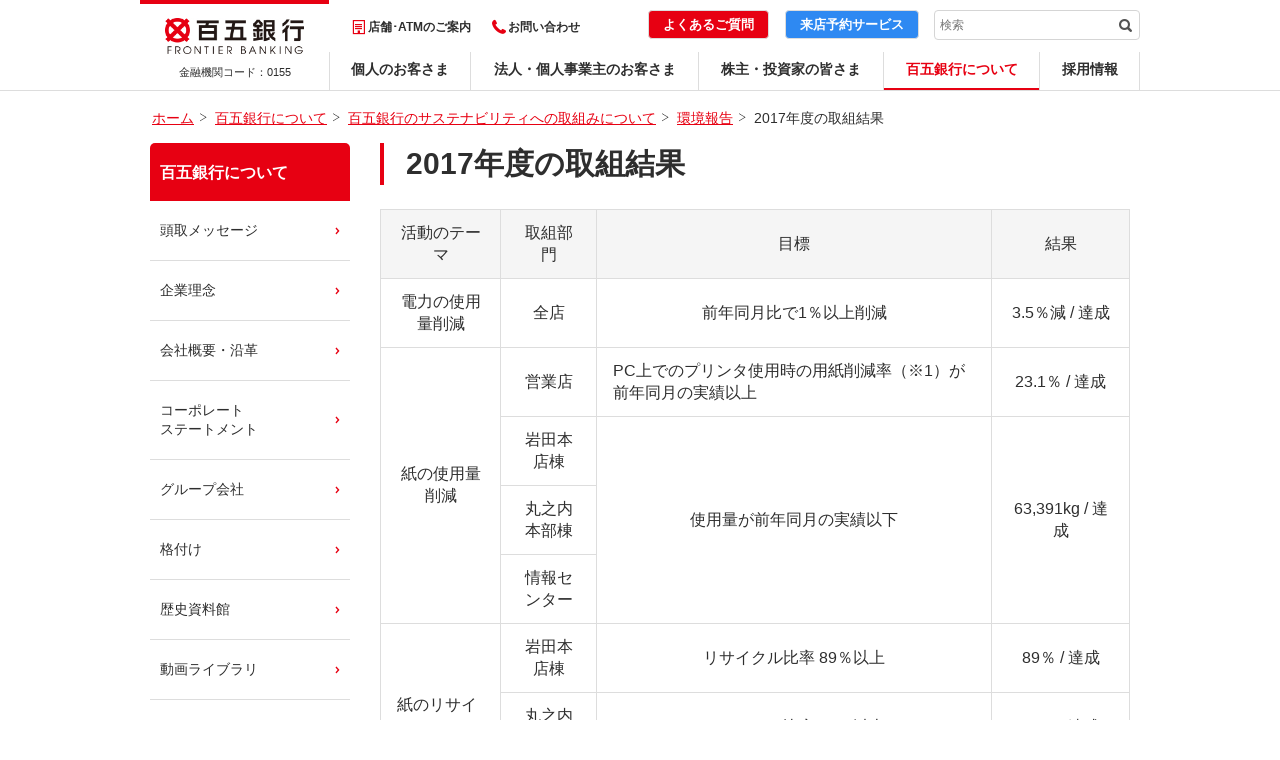

--- FILE ---
content_type: text/html
request_url: https://www.hyakugo.co.jp/about/csr/environment/env-59/
body_size: 10559
content:
<!DOCTYPE html>
<!--[if IE 8]><html class="no-js is-ie ie8 lt-ie11 lt-ie10 lt-ie9"> <![endif]-->
<!--[if IE 9]><html class="no-js is-ie ie9 lt-ie11 lt-ie10"> <![endif]-->
<!--[if IE 10]><html class="no-js is-ie ie10 lt-ie11"> <![endif]-->
<!--[if IE 11]><html class="no-js is-ie ie11"> <![endif]-->
<!--[if gt IE 11]><!--> <html lang="ja" class="no-js"> <!--<![endif]-->
<head>
<meta charset="utf-8">
<meta http-equiv="X-UA-Compatible" content="IE=edge">
<title>2017年度の取組結果</title>
<meta name="description" content="百五銀行のホームページです。三重・愛知・名古屋など東海地方の地方銀行なら百五銀行">
<meta name="keywords" content="三重県,愛知県,名古屋市,東海地方,地方銀行,百五銀行">
<meta name="viewport" content="width=device-width">
<meta property="og:type" content="article">
<meta property="og:image" content="https://www.hyakugo.co.jp/ogp.png">
<meta property="og:site_name" content="百五銀行">
<link rel="stylesheet" href="/assets/css/common.css">
<link rel="stylesheet" href="/assets/css/common_sp.css" media="screen and (max-width: 767px)">
<link rel="stylesheet" href="/assets/css/common-plus.css">
<!-- Google Tag Manager -->
<script>(function(w,d,s,l,i){w[l]=w[l]||[];w[l].push({'gtm.start':
new Date().getTime(),event:'gtm.js'});var f=d.getElementsByTagName(s)[0],
j=d.createElement(s),dl=l!='dataLayer'?'&l='+l:'';j.async=true;j.src=
'https://www.googletagmanager.com/gtm.js?id='+i+dl;f.parentNode.insertBefore(j,f);
})(window,document,'script','dataLayer','GTM-M42TDJH');</script>
<!-- End Google Tag Manager -->
<link rel="shortcut icon" href="/favicon.ico">
<link rel="apple-touch-icon" href="/webclip.png">
<link rel="apple-touch-icon-precomposed" href="/webclip.png">
<link href="https://ce.mf.marsflag.com/latest/css/mf-search.css" rel="stylesheet" type="text/css" media="all" charset="UTF-8">
</head>
<body class="">
<!-- Google Tag Manager (noscript) -->
<noscript><iframe src="https://www.googletagmanager.com/ns.html?id=GTM-M42TDJH"
height="0" width="0" style="display:none;visibility:hidden"></iframe></noscript>
<!-- End Google Tag Manager (noscript) -->
<noscript>JavascriptがOFFのため正しく表示されない可能性があります。</noscript>
<!-- WRAP -->
<div id="l-wrap">
<!-- GLOBAL HEADER -->
<div id="l-header" class="header-line">
<div class="header-wrap">
<div class="header-logo">
<p class="logo-img"><a href="/"><img src="/assets/images/logo.jpg" alt="百五銀行"></a></p>
<p class="logo-code">金融機関コード：<br class="show-sp">0155</p>
</div>
<!--★ここから「店舗･ATMのご案内＋お問い合わせ＋よくあるご質問＋来店予約サービス＋検索」★-->
<div class="header-top">
<nav class="top-left">
<ul class="left-list">
<li class="list-item item-atm"><a href="https://sasp.mapion.co.jp/b/hyakugobank/">店舗･ATMのご案内</a></li>
<li class="list-item item-contact"><a href="/inquiry/">お問い合わせ</a></li>
</ul>
</nav>
<div class="top-right">
<ul class="right-list">
<li class="list-item item-search"><div class="mf_finder_container"><mf-search-box ajax-url="https://finder.api.mf.marsflag.com/api/v1/finder_service/documents/40d3d168/search" serp-url="/search/" doctype-hidden options-hidden placeholder="検索"></mf-search-box></div></li>
<li class="list-item item-raitenyoyaku"><p>来店予約サービス</p><a class="a-raitenyoyaku" href="/appointment/" style=""></a></li>
<li class="list-item item-question"><p>よくあるご質問</p><a class="a-question" href="https://secure.okbiz.jp/hyakugo/" target="_blank"></a></li>
</ul>
</div>
</div>
<!--★ここまで「店舗･ATMのご案内＋お問い合わせ＋よくあるご質問＋来店予約サービス＋検索」★-->
<nav class="header-bottom">
<ul class="bottom-gnav">
<li class="gnav-item item-personal"><a href="/">個人のお客さま</a></li>
<li class="gnav-item item-corp"><a href="/corporate/">法人・個人事業主のお客さま</a></li>
<li class="gnav-item item-ir"><a href="/ir/">株主・投資家の皆さま</a></li>
<li class="gnav-item item-about"><a href="/about/">百五銀行について</a></li>
<li class="gnav-item item-recluit"><a href="/recruit/">採用情報</a></li>
</ul>
</nav>
<ul class="header-spmenu">
<li class="spmenu-item"><a href="" class="item-menuopen"><span>メニュー</span></a></li>
<li class="spmenu-item"><a href="" class="item-search"><span>検索</span></a></li>
</ul>
<div class="header-spdrawer" data-include data-include-name="spmenu" data-include-path="/assets/parts/spdrawer.html">
</div>
<div class="header-spserach">
<div class="spserach-wrap">
<div class="mf_finder_container">
<mf-search-box submit-text="検索" ajax-url="https://finder.api.mf.marsflag.com/api/v1/finder_service/documents/40d3d168/search" serp-url="/search/" doctype-hidden options-hidden placeholder="検索"></mf-search-box>
</div>
</div>
</div>
</div>
</div>
<!-- /GLOBAL HEADER -->
<div id="l-headerpath">
<div class="headerpath-wrap" data-fixed>
<ul itemscope itemtype="https://schema.org/BreadcrumbList">
<li itemprop="itemListElement" itemscope itemtype="https://schema.org/ListItem"><a href="/" itemprop="item"><span itemprop="name">ホーム</span></a><meta itemprop="position" content="1" /></li>
<li itemprop="itemListElement" itemscope itemtype="https://schema.org/ListItem"><a href="/about/" itemprop="item"><span itemprop="name">百五銀行について</span></a><meta itemprop="position" content="2" /></li>
<li itemprop="itemListElement" itemscope itemtype="https://schema.org/ListItem"><a href="/about/csr/" itemprop="item"><span itemprop="name">百五銀行のサステナビリティへの取組みについて</span></a><meta itemprop="position" content="3" /></li>
<li itemprop="itemListElement" itemscope itemtype="https://schema.org/ListItem"><a href="/about/csr/environment/" itemprop="item"><span itemprop="name">環境報告</span></a><meta itemprop="position" content="4" /></li>
<li itemprop="itemListElement" itemscope itemtype="https://schema.org/ListItem"><span itemprop="name">2017年度の取組結果</span><meta itemprop="position" content="5" /></li>
</ul>
</div>
</div>
<!-- CONTENT -->
<div id="l-content">
<div class="content-inner" data-fixed>
<div class="content-main">
<div class="m-txt-ttl">
<p class="ttl-back">戻る</p>
<h1 class="ttl-wrap"><span class="ttl-txt">2017年度の取組結果</span></h1>
</div>

<table class="table center wrap-n">
<tbody>
<tr>
<th>活動のテーマ</th>
<th>取組部門</th>
<th>目標</th>
<th>結果</th>
</tr>
<tr>
<td>電力の使用量削減</td>
<td>全店</td>
<td>前年同月比で1％以上削減</td>
<td>3.5％減 / 達成</td>
</tr>
<tr>
<td rowspan="4">紙の使用量削減</td>
<td>営業店</td>
<td class="wrap-a"><span>PC上でのプリンタ使用時の用紙削減率（※1）が前年同月の実績以上</span></td>
<td>23.1％ / 達成</td>
</tr>
<tr>
<td>岩田本店棟</td>
<td rowspan="3">使用量が前年同月の実績以下</td>
<td rowspan="3">63,391kg / 達成</td>
</tr>
<tr>
<td>丸之内本部棟</td>
</tr>
<tr>
<td>情報センター</td>
</tr>
<tr>
<td rowspan="3"><span>紙のリサイクル<br class="show-pc">比率の向上</span></td>
<td>岩田本店棟</td>
<td>リサイクル比率 89％以上</td>
<td>89％ / 達成</td>
</tr>
<tr>
<td>丸之内本部棟</td>
<td>リサイクル比率 93％以上</td>
<td>93％ / 達成</td>
</tr>
<tr>
<td>情報センター</td>
<td>リサイクル比率 96％以上</td>
<td>96％ / 未達成（※2）</td>
</tr>
</tbody>
</table>

<table class="list-a w-95 mt-16">
<tbody>
<tr>
<td>※1</td>
<td>プリンタ使用時には、両面印刷や2アップ印刷の活用を励行し、紙の使用量削減に努めています。</td>
</tr>
<tr>
<td>※2</td>
<td>情報センターのリサイクル比率が目標未達となった原因は、業務外で発生するごみ（枯葉・草など）の重量が算入されていたことによるものです。</td>
</tr>
</tbody>
</table>

<p class="ta-r mt-48">以上</p>

</div>
<div class="content-nav" data-include data-include-name="sidebar" data-include-path="/assets/parts/sidenav/about.html">
</div>
</div>
</div>
<!-- /CONTENT -->
<div id="l-footerpath">
<div class="footerpath-wrap" data-fixed>
<a href="/" class="footerpath-home"><span>HOME</span></a>
<div class="footerpath-path">
<ul itemscope itemtype="https://schema.org/BreadcrumbList">
<li itemprop="itemListElement" itemscope itemtype="https://schema.org/ListItem"><a href="/" itemprop="item"><span itemprop="name">ホーム</span></a><meta itemprop="position" content="1" /></li>
<li itemprop="itemListElement" itemscope itemtype="https://schema.org/ListItem"><a href="/about/" itemprop="item"><span itemprop="name">百五銀行について</span></a><meta itemprop="position" content="2" /></li>
<li itemprop="itemListElement" itemscope itemtype="https://schema.org/ListItem"><a href="/about/csr/" itemprop="item"><span itemprop="name">百五銀行のサステナビリティへの取組みについて</span></a><meta itemprop="position" content="3" /></li>
<li itemprop="itemListElement" itemscope itemtype="https://schema.org/ListItem"><a href="/about/csr/environment/" itemprop="item"><span itemprop="name">環境報告</span></a><meta itemprop="position" content="4" /></li>
<li itemprop="itemListElement" itemscope itemtype="https://schema.org/ListItem"><span itemprop="name">2017年度の取組結果</span><meta itemprop="position" content="5" /></li>
</ul>
</div>
</div>
</div>
<!-- GLOBAL FOOTER -->
<div id="l-footer" data-include data-include-name="footer" data-include-path="/assets/parts/footer/normal.html">
</div>
<!-- /GLOBAL FOOTER -->
<div class="show-sp">
</div>
</div>
<!-- /WRAP -->
<script src="/assets/js/library.js"></script>
<script src="/assets/js/common.js"></script>
<script src="/assets/js/site.js"></script>
<script src="/assets/js/analytics.js"></script>
<script type="text/javascript">
!function(){
var G = GALFSRAM = window.GALFSRAM || {}
G.mfx = G.mfx || {}
G.mfx.router_mode = 'history'
}();
</script>
<script src="https://ce.mf.marsflag.com/latest/js/mf-search.js" charset="UTF-8"></script>
</body>
</html><!--iSign_HMAC_AES_SHA1-BEGIN:B035556D571E59A2B1710CA98A274EF04605AE28587F9251BC6FB2E0AC2E77D6:iSign_HMAC_AES_SHA1-END-->

--- FILE ---
content_type: text/html
request_url: https://www.hyakugo.co.jp/assets/parts/spdrawer.html
body_size: 8789
content:
<div class="spdrawer-wrap">
<div class="spdrawer-head">

<div style="width: 100%;height: 85%;background-color: #2e89f2;position: relative;display: flex;justify-content: center;align-items: center;border-radius: 4px;border: 1px solid #cfcfcf;">
<p style="font-size: 18px;font-weight: bold;color: #ffffff;text-align: center;">来店予約サービス</p>
<a href="/appointment/" style="position: absolute;top: 0;right: 0;width: 100%;height: 100%;"></a>
</div>

<a href="" class="head-menuclose menuclose"><span>閉じる</span></a>
</div>
<div class="spdrawer-useful">
<p class="useful-ttl">お役立ち情報</p>
<ul class="useful-list" gs-tile-item=".list-item a span">
<li class="list-item item-atm"><a href="https://t2.jiji.com/linkbox?area=BODY&FWCS=bear&pageID=LB1542_FUND_LIST&userID=105-bk_v2" target="_blank"><span>投資信託<br>基準価額一覧</span></a></li>
<li class="list-item item-hiraku"><a href="/account/"><span>口座をひらく</span></a></li>
<li class="list-item item-fee"><a href="/tesuuryou/"><span>手数料一覧</span></a></li>
<li class="list-item item-kinri"><a href="/kinri/"><span>金利一覧</span></a></li>
<li class="list-item item-rate"><a href="/benri/gaika/"><span>外貨両替<br>為替相場</span></a></li>
<li class="list-item item-inquiry"><a href="https://ib.105bank.com/cbs/IBGate" target="_blank"><span>かんたん<br>残高照会</span></a></li>
<li class="list-item item-faq"><a href="https://secure.okbiz.okwave.jp/hyakugo/" target="_blank"><span>よくあるご質問</span></a></li>
<li class="list-item item-contact"><a href="/inquiry/"><span>お問い合わせ</span></a></li>
</ul>
<p class="useful-tenpo">
<a href="https://sasp.mapion.co.jp/b/hyakugobank/" class="tenpo-button"><span>店舗・ATMのご案内</span></a>
</p>
</div>
<div class="spdrawer-nav">
<p class="nav-ttl">商品・サービスのご案内</p>
<ul class="nav-lv1">
<li class="lv1-item item-tameru">
<a href="/tameru/?utm_campaign=tameru&utm_medium=top_page&utm_source=p_top_tameru_popup" class="item-ttl ttl-swich">ためる・ふやす</a>
<ul class="item-lv2">
<li class="lv2-item"><a href="/tameru/2kamoku/?utm_campaign=tameru_2kamoku&utm_medium=top_page&utm_source=p_top_tameru_popup" class="item-ttl">総合口座 にかもく</a></li>
<li class="lv2-item"><a href="/tameru/teiki/?utm_campaign=tameru_teiki&utm_medium=top_page&utm_source=p_top_tameru_popup" class="item-ttl">定期預金</a></li>
<li class="lv2-item"><a href="/tameru/tsumitate-teiki/?utm_campaign=tameru_tsumitate-teiki&utm_medium=top_page&utm_source=p_top_tameru_popup" class="item-ttl">積立性定期預金</a></li>
<li class="lv2-item"><a href="/tameru/gaika/?utm_campaign=tameru_gaika&utm_medium=top_page&utm_source=p_top_tameru_popup" class="item-ttl">外貨預金</a></li>
<li class="lv2-item"><a href="/tameru/toushin/search/?utm_campaign=tameru_toushin&utm_medium=top_page&utm_source=p_top_tameru_popup" class="item-ttl">投資信託</a></li>
<li class="lv2-item"><a href="/tameru/kokusai/?utm_campaign=tameru_kokusai&utm_medium=top_page&utm_source=p_top_tameru_popup" class="item-ttl">国債</a></li>
<li class="lv2-item"><a href="/tameru/?utm_campaign=tameru&utm_medium=top_page&utm_source=p_top_tameru_popup" class="item-ttl">「ためる・ふやす」をもっと見る</a></li>
</ul>
</li>
<li class="lv1-item item-kariru">
<a href="/kariru/?utm_campaign=kariru&utm_medium=top_page&utm_source=p_top_kariru_popup" class="item-ttl ttl-swich">かりる</a>
<ul class="item-lv2">
<li class="lv2-item"><a href="/kariru/housing/shinki/?utm_campaign=kariru_housing_shinki&utm_medium=top_page&utm_source=p_top_kariru_popup" class="item-ttl">住宅ローン</a></li>
<li class="lv2-item"><a href="/kariru/mycar/?utm_campaign=kariru_mycar&utm_medium=top_page&utm_source=p_top_kariru_popup" class="item-ttl">マイカーローン</a></li>
<li class="lv2-item"><a href="/kariru/reform/?utm_campaign=kariru_reform&utm_medium=top_page&utm_source=p_top_kariru_popup" class="item-ttl">リフォームローン</a></li>
<li class="lv2-item"><a href="/kariru/academic/?utm_campaign=kariru_academic&utm_medium=top_page&utm_source=p_top_kariru_popup" class="item-ttl">教育ローン</a></li>
<li class="lv2-item"><a href="/kariru/dream/?utm_campaign=kariru_dream&utm_medium=top_page&utm_source=p_top_kariru_popup" class="item-ttl">カードローン</a></li>
<li class="lv2-item"><a href="/kariru/freeloan/?utm_campaign=kariru_freeloan&utm_medium=top_page&utm_source=p_top_kariru_popup" class="item-ttl">フリーローン</a></li>
<li class="lv2-item"><a href="/kariru/?utm_campaign=kariru&utm_medium=top_page&utm_source=p_top_kariru_popup" class="item-ttl">「かりる」をもっと見る</a></li>
</ul>
</li>
<li class="lv1-item item-sonaeru">
<a href="/sonaeru/?utm_campaign=sonaeru&utm_medium=top_page&utm_source=p_top_sonaeru_popup" class="item-ttl ttl-swich">そなえる</a>
<ul class="item-lv2">
<li class="lv2-item"><a href="/sonaeru/nenkin/?utm_campaign=sonaeru_nenkin&utm_medium=top_page&utm_source=p_top_sonaeru_popup" class="item-ttl">個人年金保険</a></li>
<li class="lv2-item"><a href="/sonaeru/iryou/?utm_campaign=sonaeru_iryou&utm_medium=top_page&utm_source=p_top_sonaeru_popup" class="item-ttl">医療保険</a></li>
<li class="lv2-item"><a href="/sonaeru/gan/?utm_campaign=sonaeru_gan&utm_medium=top_page&utm_source=p_top_sonaeru_popup" class="item-ttl">がん保険</a></li>
<li class="lv2-item"><a href="/sonaeru/shushin/?utm_campaign=sonaeru_shushin&utm_medium=top_page&utm_source=p_top_sonaeru_popup" class="item-ttl">終身保険</a></li>
<li class="lv2-item"><a href="/sonaeru/kakutei/hajimete/?utm_campaign=sonaeru_kakutei_hajimete&utm_medium=top_page&utm_source=p_top_sonaeru_popup" class="item-ttl">確定拠出年金</a></li>
<li class="lv2-item"><a href="/sonaeru/souzoku/?utm_campaign=sonaeru_souzoku&utm_medium=top_page&utm_source=p_top_sonaeru_popup" class="item-ttl">相続関連サービス</a></li>
<li class="lv2-item"><a href="/sonaeru/?utm_campaign=sonaeru&utm_medium=top_page&utm_source=p_top_sonaeru_popup" class="item-ttl">「そなえる」をもっと見る</a></li>
</ul>
</li>
<li class="lv1-item item-benri">
<a href="/benri/?utm_campaign=benri&utm_medium=top_page&utm_source=p_top_benri_popup" class="item-ttl ttl-swich">便利なサービス</a>
<ul class="item-lv2">
<li class="lv2-item"><a href="/direct/?utm_campaign=direct&utm_medium=top_page&utm_source=p_top_benri_popup" class="item-ttl">百五ダイレクトバンキング</a></li>
<li class="lv2-item"><a href="/ps/?utm_campaign=ps&utm_medium=top_page&utm_source=p_top_benri_popup" class="item-ttl">百五ポイントサービス</a></li>
<li class="lv2-item"><a href="/105bestio/?utm_campaign=105bestio&utm_medium=top_page&utm_source=p_top_benri_popup" class="item-ttl">105BESTIO</a></li>
<li class="lv2-item"><a href="/branch/kyujitsu/?utm_campaign=branch_kyujitsu&utm_medium=top_page&utm_source=p_top_benri_popup" class="item-ttl">休日窓口営業</a></li>
<li class="lv2-item"><a href="/benri/gaika/?utm_campaign=benri_gaika&utm_medium=top_page&utm_source=p_top_benri_popup" class="item-ttl">外貨両替</a></li>
<li class="lv2-item"><a href="/branch/personalpraza/?utm_campaign=branch_personalpraza&utm_medium=top_page&utm_source=p_top_benri_popup" class="item-ttl">パーソナルプラザ<br>（ローン・ほけんの相談窓口）</a></li>
<li class="lv2-item"><a href="/benri/?utm_campaign=benri&utm_medium=top_page&utm_source=p_top_benri_popup" class="item-ttl">「便利なサービス」をもっと見る</a></li>
</ul>
</li>
<li class="lv1-item item-otetsuduki">
<a href="/otetsuduki/?utm_campaign=otetsuduki&utm_medium=top_page&utm_source=p_top_otetsuduki_popup" class="item-ttl ">お手続き・ご相談</a>
</li>
<li class="lv1-item item-servicelist">
<a href="/service/?utm_campaign=service&utm_medium=top_page&utm_source=p_top_service_popup" class="item-ttl ">商品・サービス一覧</a>
</li>
</ul>
</div>
<div class="spdrawer-other">
<p class="other-ttl">その他のご案内</p>
<ul class="other-list" gs-tile-item=".list-item a span">
<li class="list-item"><a href="/corporate/"><span>法人・個人事業主のお客さま</span></a></li>
<li class="list-item"><a href="/ir/"><span>株主・投資家の皆さま</span></a></li>
<li class="list-item"><a href="/about/"><span>百五銀行について</span></a></li>
<li class="list-item"><a href="/recruit/"><span>採用情報</span></a></li>
</ul>
</div>
<div class="spdrawer-close">
<a href="" class="close-btn menuclose"><span>閉じる</span></a>
</div>
</div><!--iSign_HMAC_AES_SHA1-BEGIN:276E29F5D98AB88E62FC0687A478EFE4E80C6F0A5D2DAE8C46E25A870C7E7B82:iSign_HMAC_AES_SHA1-END-->

--- FILE ---
content_type: text/html
request_url: https://www.hyakugo.co.jp/assets/parts/sidenav/about.html
body_size: 3325
content:
<div class="content-nav">
<dl>
<dt class="nav-ttl">
<a href="/about/">百五銀行について</a>
</dt>
<dd class="nav-list">
<ul>
<li><a href="/about/message/">頭取メッセージ</a></li>
<li><a href="/about/philosophy/">企業理念</a></li>
<li><a href="/about/profile/">会社概要・沿革</a></li>
<li><a href="/about/statement/">コーポレート<br class="show-pc">ステートメント</a></li>
<li><a href="/about/affiliate/">グループ会社</a></li>
<li><a href="/about/rating/">格付け</a></li>
<li><a href="/about/history-museum/">歴史資料館</a></li>
<li><a href="/about/movie/">動画ライブラリ</a></li>
<li><a href="/about/pete/">イメージキャラクター</a></li>
<li class="is-child"><a href="/about/csr/">サステナビリティ</a>
<ul>
<li><a href="/about/csr/pdf/01.pdf" target="_blank">百五銀行グループ <br class="show-pc">サステナビリティ宣言</a></li>
<li><a href="/kankyo-houshin/">百五銀行グループ <br class="show-pc">環境方針</a></li>
<li><a href="/sustainable-houshin/">百五銀行グループ <br class="show-pc">サステナブル投融資方針</a></li>
<li><a href="/jinken-houshin/">百五銀行グループ <br class="show-pc">人権方針</a></li>
<li><a href="/about/csr/environment/">環境報告</a></li>
<li><a href="/about/csr/pdf/10.pdf" target="_blank">気候変動対応オペにかかる対象投融資に関する基準および適合性の判断のための具体的な手続きの開示</a></li>
<li><a href="/kinyuuenkatsuka/">百五銀行の金融円滑化に<br class="show-pc">かかる取組み</a></li>
<li><a href="/about/csr/chiiki/">地域密着型金融<br class="show-pc">および金融仲介機能の<br class="show-pc">発揮に向けた取組み</a></li>
<li><a href="/about/csr/econ_koshien/">全国高校生金融経済<br class="show-pc">クイズ選手権<br class="show-pc">「エコノミクス甲子園」<br class="show-pc">三重大会開催報告</a></li>
<li><a href="/about/csr/kenkou_sengen/">百五銀行 健康宣言</a></li>
</ul>
</li>
<li class="is-child"><a href="/about/local/">地域への取組み</a>
<ul>
<li><a href="/about/local/sousei/">地域創生</a></li>
<li><a href="/about/local/chikoutai/">地公体</a></li>
<li><a href="/corporate/business-support/nougyou/">農業ビジネス</a></li>
<li><a href="/corporate/business-support/kankou/">観光ビジネス</a></li>
<li><a href="/corporate/business-support/pfi/">PFI</a></li>
<li><a href="/about/local/mie/">三重の情報</a></li>
</ul>
</li>
<li><a href="/about/pdf/jintekishihonkeiei-no-torikumi.pdf" target="_blank">人的資本経営の取組み</a></li>
<li class="is-child"><a href="/about/diver/">ダイバーシティ推進の<br class="show-pc">取組み</a>
<ul>
<li><a href="/about/diver/parenting/">女性活躍・育児との<br class="show-pc">両立支援</a></li>
<li><a href="/about/diver/handicapped/">障がい者雇用</a></li>
<li><a href="/about/diver/working/">働き方改革</a></li>
<li><a href="/about/diver/nursing/">介護・治療との<br class="show-pc">両立支援</a></li>
</ul>
</li>
</ul>
</dd>
</dl>
</div><!--iSign_HMAC_AES_SHA1-BEGIN:E3352BB8AFE339231A513EB2334A4A7552AEEBF609E8DA3DA7F9C98363BF8A65:iSign_HMAC_AES_SHA1-END-->

--- FILE ---
content_type: text/html
request_url: https://www.hyakugo.co.jp/assets/parts/footer/normal.html
body_size: 7438
content:
<p class="pagetop"><a href="#l-wrap"><span>PAGE TOP</span></a></p>
<div class="footer-top">
<ul class="top-list" data-fixed>
<li class="list-col col-width-type1">
<p class="col-title"><a href="/">個人のお客さま</a></p>
<ul class="col-list">
<li class="list-item"><a href="/tameru/">ためる・ふやす</a></li>
<li class="list-item"><a href="/kariru/">かりる</a></li>
<li class="list-item"><a href="/sonaeru/">そなえる</a></li>
<li class="list-item"><a href="/benri/">便利なサービス</a></li>
<li class="list-item"><a href="/otetsuduki/">お手続き・ご相談</a></li>
<li class="list-item"><a href="/service/">商品・サービス一覧</a></li>
</ul>
</li>
<li class="list-col col-width-type3">
<p class="col-title"><a href="/corporate/">法人・個人事業主のお客さま</a></p>
<ul class="col-list">
<li class="list-item"><a href="/corporate/yushi/">資金調達サポート</a></li>
<li class="list-item"><a href="/corporate/shikin/">資金決済サービス</a></li>
<li class="list-item"><a href="/corporate/business-support/">ビジネスサポート</a></li>
<li class="list-item"><a href="/corporate/service/">法人向け商品・サービス一覧</a></li>
</ul>
</li>
<li class="list-col col-width-type1">
<p class="col-title"><a href="/ir/">株主・投資家の皆さま</a></p>
<ul class="col-list">
<li class="list-item"><a href="/ir/financial/">財務情報</a></li>
<li class="list-item"><a href="/ir/management/">主な経営指標の推移</a></li>
<li class="list-item"><a href="/ir/stock-info/">株式・株主情報</a></li>
<li class="list-item"><a href="/yes-no/yjf/" target="_blank" class="m-icon-blank">株価情報</a></li>
<li class="list-item"><a href="/ir/yutai/">株主優待</a></li>
<li class="list-item"><a href="/about/rating/">格付け</a></li>
<li class="list-item"><a href="/ir/e-koukoku/">電子公告</a></li>
<li class="list-item"><a href="/ir/ir-presentation/">IR資料</a></li>
<li class="list-item"><a href="/ir/disclosure/">ディスクロージャー誌</a></li>
<li class="list-item"><a href="/ir/english/">Annual Report</a></li>
</ul>
</li>
<li class="list-col col-width-type2">
<p class="col-title"><a href="/about/">百五銀行について</a></p>
<ul class="col-list">
<li class="list-item"><a href="/about/message/">頭取メッセージ</a></li>
<li class="list-item"><a href="/about/philosophy/">企業理念</a></li>
<li class="list-item"><a href="/about/profile/">会社概要・沿革</a></li>
<li class="list-item"><a href="/about/statement/">コーポレートステートメント</a></li>
<li class="list-item"><a href="/about/affiliate/">グループ会社</a></li>
<li class="list-item"><a href="/about/rating/">格付け</a></li>
<li class="list-item"><a href="/about/history-museum/">歴史資料館</a></li>
<li class="list-item"><a href="/about/movie/">動画ライブラリ</a></li>
<li class="list-item"><a href="/about/pete/">イメージキャラクター<br>「ペンギンピート」</a></li>
<li class="list-item"><a href="/about/local/">地域への取組み</a></li>
<li class="list-item"><a href="/about/csr/">サステナビリティ</a></li>
<li class="list-item"><a href="/about/diver/">ダイバーシティ推進の取組み</a></li>
</ul>
</li>
<li class="list-col col-width-type4">
<ul class="col-other">
<li class="other-item"><a href="/recruit/">採用情報</a></li>
<li class="other-item"><a href="https://sasp.mapion.co.jp/b/hyakugobank/">店舗・ATMのご案内</a></li>
<li class="other-item"><a href="/tesuuryou/">手数料一覧</a></li>
<li class="other-item"><a href="/kinri/">金利一覧</a></li>
<li class="other-item"><a href="https://secure.okbiz.okwave.jp/hyakugo/" target="_blank" class="m-icon-blank">よくあるご質問</a></li>
<li class="other-item"><a href="/shouhingaiyou/">商品概要説明書</a></li>
<li class="other-item"><a href="/kitei/">規定一覧</a></li>
<li class="other-item"><a href="/seminar-p/">セミナーのご案内</a></li>
<li class="other-item"><a href="/campaign/">キャンペーン情報</a></li>
</ul>
</li>
</ul>
</div>
<div class="footer-spfoot">
<ul class="spfoot-list">
<li class="list-item"><a href="/">個人のお客さま</a></li>
<li class="list-item"><a href="/corporate/">法人・個人事業主のお客さま</a></li>
<li class="list-item"><a href="/ir/">株主・投資家の皆さま</a></li>
<li class="list-item"><a href="/about/">百五銀行について</a></li>
<li class="list-item"><a href="/recruit/">採用情報</a></li>
</ul>
</div>
<div class="footer-middle">
<ul class="middle-menu" data-fixed>
<li class="menu-item"><a href="/kinyuuenkatsuka/">金融円滑化にかかる取組みについて</a></li>
<li class="menu-item"><a href="/kanyu/">勧誘方針</a></li>
<li class="menu-item"><a href="/privacy/">個人情報保護法について</a></li>
<li class="menu-item"><a href="/houjin_jouhou/">法人情報の共同利用について</a></li>
<li class="menu-item"><a href="/kankyo-houshin/">環境方針</a></li>
<li class="menu-item"><a href="/sustainable-houshin/">サステナブル投融資方針</a></li>
<li class="menu-item"><a href="/jinken-houshin/">人権方針</a></li>
<li class="menu-item"><a href="/riekisouhankanri/">利益相反管理に関する指針</a></li>
<li class="menu-item"><a href="/tokuteitoushikaseido/">金融商品取引法における特定投資家制度について</a></li>
<li class="menu-item"><a href="/gyoumu_unei_sengen/">お客さま本位の業務運営宣言と取組方針</a></li>
<li class="menu-item"><a href="/policy/dendaigyou_index.html">電子決済等代行業者との連携および協働について</a></li>
<li class="menu-item"><a href="/policy/gaitame.html">外国為替取引に関する取組方針</a></li>
<li class="menu-item"><a href="/policy/money_laundering.html">マネー・ローンダリング・テロ資金供与および拡散金融対策ポリシー</a></li>
<li class="menu-item"><a href="/kyuumin-yokin/">休眠預金等活用法に関するお客さまへのお知らせ</a></li>
<li class="menu-item"><a href="/keieisyahosyou/">経営者保証に対する取組方針</a></li>
<li class="menu-item"><a href="/customer_harassment_policy/">カスタマーハラスメントに対する基本方針</a></li>
<li class="menu-item"><a href="/shouhingaiyou/">商品概要説明書</a></li>
<li class="menu-item"><a href="/kitei/">規定一覧</a></li>
<li class="menu-item"><a href="/ir/e-koukoku/">電子公告</a></li>
<li class="menu-item"><a href="/using/">サイトのご利用について</a></li>
<li class="menu-item"><a href="/ir/english/">Annual Report</a></li>
<li class="menu-item"><a href="/sitemap/">サイトマップ</a></li>
</ul>
</div>
<div class="footer-bottom">
<div class="bottom-wrap">
<p class="bottom-attr">
<span class="attr-company">商号：株式会社百五銀行</span>
<span class="attr-regist">登録金融機関：東海財務局長（登金）第10号</span>
<span class="attr-association">加入協会：日本証券業協会 一般社団法人金融先物取引業協会</span>
</p>
<p class="bottom-copy"> &copy; 2017 THE HYAKUGO BANK, LTD.All Rights Reserved.</p>
</div>
</div><!--iSign_HMAC_AES_SHA1-BEGIN:1B6072E3F7070DB0B95175849DE274988E73AD4E0E2B12EB014B4DBEC2133647:iSign_HMAC_AES_SHA1-END-->

--- FILE ---
content_type: text/css
request_url: https://www.hyakugo.co.jp/assets/css/common.css
body_size: 260845
content:
@charset 'UTF-8';

@import url(./print.css);

/*! normalize.css v3.0.1 | MIT License | git.io/normalize */

/**
 * 1. Set default font family to sans-serif.
 * 2. Prevent iOS text size adjust after orientation change, without disabling
 *    user zoom.
 */

html {
	-ms-text-size-adjust: 100%; /* 2 */
	-webkit-text-size-adjust: 100%; /* 2 */
}

/**
 * Remove default margin.
 */

body {
	margin: 0;
}

/* HTML5 display definitions
   ========================================================================== */

/**
 * Correct `block` display not defined for any HTML5 element in IE 8/9.
 * Correct `block` display not defined for `details` or `summary` in IE 10/11 and Firefox.
 * Correct `block` display not defined for `main` in IE 11.
 */

article,
aside,
details,
figcaption,
figure,
footer,
header,
hgroup,
main,
nav,
section,
summary {
	display: block;
}

/**
 * 1. Correct `inline-block` display not defined in IE 8/9.
 * 2. Normalize vertical alignment of `progress` in Chrome, Firefox, and Opera.
 */

audio,
canvas,
progress,
video {
	display: inline-block; /* 1 */
	vertical-align: baseline; /* 2 */
}

/**
 * Prevent modern browsers from displaying `audio` without controls.
 * Remove excess height in iOS 5 devices.
 */

audio:not([controls]) {
	display: none;
	height: 0;
}

/**
 * Address `[hidden]` styling not present in IE 8/9/10.
 * Hide the `template` element in IE 8/9/11, Safari, and Firefox < 22.
 */

[hidden],
template {
	display: none;
}

/* Links
   ========================================================================== */

/**
 * Remove the gray background color from active links in IE 10.
 */

a {
	background: transparent;
}

/**
 * Improve readability when focused and also mouse hovered in all browsers.
 */

a:active,
a:hover {
	outline: 0;
}

/* Text-level semantics
   ========================================================================== */

/**
 * Address styling not present in IE 8/9/10/11, Safari, and Chrome.
 */

abbr[title] {
	border-bottom: 1px dotted;
}

/**
 * Address style set to `bolder` in Firefox 4+, Safari, and Chrome.
 */

b,
strong {
	font-weight: bold;
}

/**
 * Address styling not present in Safari and Chrome.
 */

dfn {
	font-style: italic;
}

/**
 * Address variable `h1` font-size and margin within `section` and `article`
 * contexts in Firefox 4+, Safari, and Chrome.
 */

h1 {
	font-size: 2em;
	margin: 0.67em 0;
}

/**
 * Address styling not present in IE 8/9.
 */

mark {
	background: #ff0;
	color: #000;
}

/**
 * Address inconsistent and variable font size in all browsers.
 */

small {
	font-size: 80%;
}

/**
 * Prevent `sub` and `sup` affecting `line-height` in all browsers.
 */

sub,
sup {
	font-size: 75%;
	line-height: 0;
	position: relative;
	vertical-align: baseline;
}

sup {
	top: -0.5em;
}

sub {
	bottom: -0.25em;
}

/* Embedded content
   ========================================================================== */

/**
 * Remove border when inside `a` element in IE 8/9/10.
 */

img {
	border: 0;
}

/**
 * Correct overflow not hidden in IE 9/10/11.
 */

svg:not(:root) {
	overflow: hidden;
}

/* Grouping content
   ========================================================================== */

/**
 * Address margin not present in IE 8/9 and Safari.
 */

figure {
	margin: 1em 40px;
}

/**
 * Address differences between Firefox and other browsers.
 */

hr {
	-webkit-box-sizing: content-box;
	box-sizing: content-box;
	height: 0;
}

/**
 * Contain overflow in all browsers.
 */

pre {
	overflow: auto;
}

/**
 * Address odd `em`-unit font size rendering in all browsers.
 */

code,
kbd,
pre,
samp {
	font-family: monospace, monospace;
	font-size: 1em;
}

/* Forms
   ========================================================================== */

/**
 * Known limitation: by default, Chrome and Safari on OS X allow very limited
 * styling of `select`, unless a `border` property is set.
 */

/**
 * 1. Correct color not being inherited.
 *    Known issue: affects color of disabled elements.
 * 2. Correct font properties not being inherited.
 * 3. Address margins set differently in Firefox 4+, Safari, and Chrome.
 */

button,
input,
optgroup,
select,
textarea {
	color: inherit; /* 1 */
	font: inherit; /* 2 */
	margin: 0; /* 3 */
}

/**
 * Address `overflow` set to `hidden` in IE 8/9/10/11.
 */

button {
	overflow: visible;
}

/**
 * Address inconsistent `text-transform` inheritance for `button` and `select`.
 * All other form control elements do not inherit `text-transform` values.
 * Correct `button` style inheritance in Firefox, IE 8/9/10/11, and Opera.
 * Correct `select` style inheritance in Firefox.
 */

button,
select {
	text-transform: none;
}

/**
 * 1. Avoid the WebKit bug in Android 4.0.* where (2) destroys native `audio`
 *    and `video` controls.
 * 2. Correct inability to style clickable `input` types in iOS.
 * 3. Improve usability and consistency of cursor style between image-type
 *    `input` and others.
 */

button,
html input[type='button'],
input[type='reset'],
input[type='submit'] {
	-webkit-appearance: button; /* 2 */
	cursor: pointer; /* 3 */
}

/**
 * Re-set default cursor for disabled elements.
 */

button[disabled],
html input[disabled] {
	cursor: default;
}

/**
 * Remove inner padding and border in Firefox 4+.
 */

button::-moz-focus-inner,
input::-moz-focus-inner {
	border: 0;
	padding: 0;
}

/**
 * Address Firefox 4+ setting `line-height` on `input` using `!important` in
 * the UA stylesheet.
 */

input {
	line-height: normal;
}

/**
 * It's recommended that you don't attempt to style these elements.
 * Firefox's implementation doesn't respect box-sizing, padding, or width.
 *
 * 1. Address box sizing set to `content-box` in IE 8/9/10.
 * 2. Remove excess padding in IE 8/9/10.
 */

input[type='checkbox'],
input[type='radio'] {
	-webkit-box-sizing: border-box;
	box-sizing: border-box; /* 1 */
	padding: 0; /* 2 */
}

/**
 * Fix the cursor style for Chrome's increment/decrement buttons. For certain
 * `font-size` values of the `input`, it causes the cursor style of the
 * decrement button to change from `default` to `text`.
 */

input[type='number']::-webkit-inner-spin-button,
input[type='number']::-webkit-outer-spin-button {
	height: auto;
}

/**
 * 1. Address `appearance` set to `searchfield` in Safari and Chrome.
 * 2. Address `box-sizing` set to `border-box` in Safari and Chrome
 *    (include `-moz` to future-proof).
 */

input[type='search'] {
	-webkit-appearance: textfield; /* 1 */
	-webkit-box-sizing: content-box; /* 2 */
	box-sizing: content-box;
}

/**
 * Remove inner padding and search cancel button in Safari and Chrome on OS X.
 * Safari (but not Chrome) clips the cancel button when the search input has
 * padding (and `textfield` appearance).
 */

input[type='search']::-webkit-search-cancel-button,
input[type='search']::-webkit-search-decoration {
	-webkit-appearance: none;
}

/**
 * Define consistent border, margin, and padding.
 */

fieldset {
	border: 1px solid #c0c0c0;
	margin: 0 2px;
	padding: 0.35em 0.625em 0.75em;
}

/**
 * 1. Correct `color` not being inherited in IE 8/9/10/11.
 * 2. Remove padding so people aren't caught out if they zero out fieldsets.
 */

legend {
	border: 0; /* 1 */
	padding: 0; /* 2 */
}

/**
 * Remove default vertical scrollbar in IE 8/9/10/11.
 */

textarea {
	overflow: auto;
}

/**
 * Don't inherit the `font-weight` (applied by a rule above).
 * NOTE: the default cannot safely be changed in Chrome and Safari on OS X.
 */

optgroup {
	font-weight: bold;
}

/* Tables
   ========================================================================== */

/**
 * Remove most spacing between table cells.
 */

table {
	border-collapse: collapse;
	border-spacing: 0;
}

td,
th {
	padding: 0;
}

/*! minimum_reset.css v0.0.1 */

h1,
h2,
h3,
h4,
h5,
h6 {
	margin: 0;
	font-size: 100%;
	font-weight: normal;
}

ul,
ol {
	margin: 0;
	padding: 0;
	list-style: none;
}

ul li,
ol li {
	margin: 0;
	padding: 0;
	list-style: none;
}

dl,
dt,
dd {
	margin: 0;
	padding: 0;
}

p {
	margin-top: 0;
	margin-bottom: 0;
}

strong {
	font-weight: bold;
}

address {
	font-style: normal;
}

img {
	vertical-align: bottom;
}

*,
*:before,
*:after {
	-webkit-box-sizing: border-box;
	box-sizing: border-box;
}

.clearfix {
	*zoom: 1;
}

.clearfix:after {
	content: ' ';
	display: table;
	clear: both;
}

.w1p {
	width: 1% !important;
}

.w2p {
	width: 2% !important;
}

.w3p {
	width: 3% !important;
}

.w4p {
	width: 4% !important;
}

.w5p {
	width: 5% !important;
}

.w6p {
	width: 6% !important;
}

.w7p {
	width: 7% !important;
}

.w8p {
	width: 8% !important;
}

.w9p {
	width: 9% !important;
}

.w10p {
	width: 10% !important;
}

.w11p {
	width: 11% !important;
}

.w12p {
	width: 12% !important;
}

.w13p {
	width: 13% !important;
}

.w14p {
	width: 14% !important;
}

.w15p {
	width: 15% !important;
}

.w16p {
	width: 16% !important;
}

.w17p {
	width: 17% !important;
}

.w18p {
	width: 18% !important;
}

.w19p {
	width: 19% !important;
}

.w20p {
	width: 20% !important;
}

.w21p {
	width: 21% !important;
}

.w22p {
	width: 22% !important;
}

.w23p {
	width: 23% !important;
}

.w24p {
	width: 24% !important;
}

.w25p {
	width: 25% !important;
}

.w26p {
	width: 26% !important;
}

.w27p {
	width: 27% !important;
}

.w28p {
	width: 28% !important;
}

.w29p {
	width: 29% !important;
}

.w30p {
	width: 30% !important;
}

.w31p {
	width: 31% !important;
}

.w32p {
	width: 32% !important;
}

.w33p {
	width: 33% !important;
}

.w34p {
	width: 34% !important;
}

.w35p {
	width: 35% !important;
}

.w36p {
	width: 36% !important;
}

.w37p {
	width: 37% !important;
}

.w38p {
	width: 38% !important;
}

.w39p {
	width: 39% !important;
}

.w40p {
	width: 40% !important;
}

.w41p {
	width: 41% !important;
}

.w42p {
	width: 42% !important;
}

.w43p {
	width: 43% !important;
}

.w44p {
	width: 44% !important;
}

.w45p {
	width: 45% !important;
}

.w46p {
	width: 46% !important;
}

.w47p {
	width: 47% !important;
}

.w48p {
	width: 48% !important;
}

.w49p {
	width: 49% !important;
}

.w50p {
	width: 50% !important;
}

.w51p {
	width: 51% !important;
}

.w52p {
	width: 52% !important;
}

.w53p {
	width: 53% !important;
}

.w54p {
	width: 54% !important;
}

.w55p {
	width: 55% !important;
}

.w56p {
	width: 56% !important;
}

.w57p {
	width: 57% !important;
}

.w58p {
	width: 58% !important;
}

.w59p {
	width: 59% !important;
}

.w60p {
	width: 60% !important;
}

.w61p {
	width: 61% !important;
}

.w62p {
	width: 62% !important;
}

.w63p {
	width: 63% !important;
}

.w64p {
	width: 64% !important;
}

.w65p {
	width: 65% !important;
}

.w66p {
	width: 66% !important;
}

.w67p {
	width: 67% !important;
}

.w68p {
	width: 68% !important;
}

.w69p {
	width: 69% !important;
}

.w70p {
	width: 70% !important;
}

.w71p {
	width: 71% !important;
}

.w72p {
	width: 72% !important;
}

.w73p {
	width: 73% !important;
}

.w74p {
	width: 74% !important;
}

.w75p {
	width: 75% !important;
}

.w76p {
	width: 76% !important;
}

.w77p {
	width: 77% !important;
}

.w78p {
	width: 78% !important;
}

.w79p {
	width: 79% !important;
}

.w80p {
	width: 80% !important;
}

.w81p {
	width: 81% !important;
}

.w82p {
	width: 82% !important;
}

.w83p {
	width: 83% !important;
}

.w84p {
	width: 84% !important;
}

.w85p {
	width: 85% !important;
}

.w86p {
	width: 86% !important;
}

.w87p {
	width: 87% !important;
}

.w88p {
	width: 88% !important;
}

.w89p {
	width: 89% !important;
}

.w90p {
	width: 90% !important;
}

.w91p {
	width: 91% !important;
}

.w92p {
	width: 92% !important;
}

.w93p {
	width: 93% !important;
}

.w94p {
	width: 94% !important;
}

.w95p {
	width: 95% !important;
}

.w96p {
	width: 96% !important;
}

.w97p {
	width: 97% !important;
}

.w98p {
	width: 98% !important;
}

.w99p {
	width: 99% !important;
}

.w100p {
	width: 100% !important;
}

.fzss {
	font-size: 12px !important;
	font-size: 1.2rem !important;
}

.fzs {
	font-size: 14px !important;
	font-size: 1.4rem !important;
}

.fzm {
	font-size: 16px !important;
	font-size: 1.6rem !important;
}

.fzl {
	font-size: 20px !important;
	font-size: 2.0rem !important;
}

.fzll {
	font-size: 22px !important;
	font-size: 2.2rem !important;
}

.fw {
	font-weight: bold !important;
}

.fwn {
	font-weight: normal !important;
}

.cred {
	color: #e70012 !important;
}

.tal {
	text-align: left !important;
}

.tac {
	text-align: center !important;
}

.tar {
	text-align: right !important;
}

.display-pc .tal-pc {
	text-align: left !important;
}

.display-pc .tac-pc {
	text-align: center !important;
}

.display-pc .tar-pc {
	text-align: right !important;
}

.show-pc {
	display: block !important;
}

.show-sp {
	display: none !important;
}

.show-ib-pc {
	display: inline-block !important;
}

.show-ib-sp {
	display: none !important;
}

.nowrap {
	white-space: nowrap;
}

.mt-ss {
	margin-top: 8px !important;
}

.mt-s {
	margin-top: 16px !important;
}

.mt-m {
	margin-top: 40px !important;
}

.mt-l {
	margin-top: 56px !important;
}

.mt0 {
	margin-top: 0 !important;
}

.txt-line {
	text-decoration: underline !important;
}

.ib-l {
	display: inline-block;
	text-align: left;
}

.vat {
	vertical-align: top;
}

.vam {
	vertical-align: middle;
}

.vab {
	vertical-align: bottom;
}

/*
  module: m-box-fixed
  - 固定幅・中央揃えのボックス
*/

[data-fixed] {
	width: 1000px;
	margin: 0 auto;
}

.no-touch [data-mtriset-pc] > *:first-child {
	margin-top: 0 !important;
}

/*
	module:m-box-opacity
	- ホバー時に下の画像を透過させる
-----------------------------------------------------------------*/

.m-box-opacity {
	display: inline-block;
}

.m-box-opacity:hover img {
	opacity: 0.6;
	-ms-filter: 'progid:DXImageTransform.Microsoft.Alpha(Opacity=60)';
}

/*
	module:　m-box-padding
-----------------------------------------------------------------*/

.m-box-padding {
	padding: 20px;
}

/*-----------------
	グリッドシステム
-----------------*/

[data-gs='12'] {
	margin: 0 0;
	display: -webkit-box;
	display: -ms-flexbox;
	display: flex;
	-ms-flex-wrap: wrap;
	flex-wrap: wrap;
	-webkit-box-pack: start;
	-ms-flex-pack: start;
	justify-content: flex-start;
	-webkit-box-align: stretch;
	-ms-flex-align: stretch;
	align-items: stretch;
}

.no-flexbox [data-gs='12'] {
	letter-spacing: -0.40em;
}

[data-gs='12'] > [data-gs-col='1'] {
	display: inline-block;
	width: calc(100% / 12);
	width: calc((100% / 12 ) - 0.1px) \0;
	padding: 0 0;
	-webkit-box-sizing: border-box;
	box-sizing: border-box;
	vertical-align: top;
	letter-spacing: normal;
}

.no-flexbox [data-gs='12'] > [data-gs-col='1'] {
	display: inline-block !important;
	letter-spacing: normal;
}

.is-android4 [data-gs='12'] > [data-gs-col='1'] {
	width: 8.33333%;
}

[data-gs='12'] > [data-gs-col='2'] {
	display: inline-block;
	width: calc(100% / 6);
	width: calc((100% / 6 ) - 0.1px) \0;
	padding: 0 0;
	-webkit-box-sizing: border-box;
	box-sizing: border-box;
	vertical-align: top;
	letter-spacing: normal;
}

.no-flexbox [data-gs='12'] > [data-gs-col='2'] {
	display: inline-block !important;
	letter-spacing: normal;
}

.is-android4 [data-gs='12'] > [data-gs-col='2'] {
	width: 16.66667%;
}

[data-gs='12'] > [data-gs-col='3'] {
	display: inline-block;
	width: calc(100% / 4);
	width: calc((100% / 4 ) - 0.1px) \0;
	padding: 0 0;
	-webkit-box-sizing: border-box;
	box-sizing: border-box;
	vertical-align: top;
	letter-spacing: normal;
}

.no-flexbox [data-gs='12'] > [data-gs-col='3'] {
	display: inline-block !important;
	letter-spacing: normal;
}

.is-android4 [data-gs='12'] > [data-gs-col='3'] {
	width: 25%;
}

[data-gs='12'] > [data-gs-col='4'] {
	display: inline-block;
	width: calc(100% / 3);
	width: calc((100% / 3 ) - 0.1px) \0;
	padding: 0 0;
	-webkit-box-sizing: border-box;
	box-sizing: border-box;
	vertical-align: top;
	letter-spacing: normal;
}

.no-flexbox [data-gs='12'] > [data-gs-col='4'] {
	display: inline-block !important;
	letter-spacing: normal;
}

.is-android4 [data-gs='12'] > [data-gs-col='4'] {
	width: 33.33333%;
}

[data-gs='12'] > [data-gs-col='5'] {
	display: inline-block;
	width: calc(100% / 2.4);
	width: calc((100% / 2.4 ) - 0.1px) \0;
	padding: 0 0;
	-webkit-box-sizing: border-box;
	box-sizing: border-box;
	vertical-align: top;
	letter-spacing: normal;
}

.no-flexbox [data-gs='12'] > [data-gs-col='5'] {
	display: inline-block !important;
	letter-spacing: normal;
}

.is-android4 [data-gs='12'] > [data-gs-col='5'] {
	width: 41.66667%;
}

[data-gs='12'] > [data-gs-col='6'] {
	display: inline-block;
	width: calc(100% / 2);
	width: calc((100% / 2 ) - 0.1px) \0;
	padding: 0 0;
	-webkit-box-sizing: border-box;
	box-sizing: border-box;
	vertical-align: top;
	letter-spacing: normal;
}

.no-flexbox [data-gs='12'] > [data-gs-col='6'] {
	display: inline-block !important;
	letter-spacing: normal;
}

.is-android4 [data-gs='12'] > [data-gs-col='6'] {
	width: 50%;
}

[data-gs='12'] > [data-gs-col='7'] {
	display: inline-block;
	width: calc(100% / 1.71429);
	width: calc((100% / 1.71429 ) - 0.1px) \0;
	padding: 0 0;
	-webkit-box-sizing: border-box;
	box-sizing: border-box;
	vertical-align: top;
	letter-spacing: normal;
}

.no-flexbox [data-gs='12'] > [data-gs-col='7'] {
	display: inline-block !important;
	letter-spacing: normal;
}

.is-android4 [data-gs='12'] > [data-gs-col='7'] {
	width: 58.33333%;
}

[data-gs='12'] > [data-gs-col='8'] {
	display: inline-block;
	width: calc(100% / 1.5);
	width: calc((100% / 1.5 ) - 0.1px) \0;
	padding: 0 0;
	-webkit-box-sizing: border-box;
	box-sizing: border-box;
	vertical-align: top;
	letter-spacing: normal;
}

.no-flexbox [data-gs='12'] > [data-gs-col='8'] {
	display: inline-block !important;
	letter-spacing: normal;
}

.is-android4 [data-gs='12'] > [data-gs-col='8'] {
	width: 66.66667%;
}

[data-gs='12'] > [data-gs-col='9'] {
	display: inline-block;
	width: calc(100% / 1.33333);
	width: calc((100% / 1.33333 ) - 0.1px) \0;
	padding: 0 0;
	-webkit-box-sizing: border-box;
	box-sizing: border-box;
	vertical-align: top;
	letter-spacing: normal;
}

.no-flexbox [data-gs='12'] > [data-gs-col='9'] {
	display: inline-block !important;
	letter-spacing: normal;
}

.is-android4 [data-gs='12'] > [data-gs-col='9'] {
	width: 75%;
}

[data-gs='12'] > [data-gs-col='10'] {
	display: inline-block;
	width: calc(100% / 1.2);
	width: calc((100% / 1.2 ) - 0.1px) \0;
	padding: 0 0;
	-webkit-box-sizing: border-box;
	box-sizing: border-box;
	vertical-align: top;
	letter-spacing: normal;
}

.no-flexbox [data-gs='12'] > [data-gs-col='10'] {
	display: inline-block !important;
	letter-spacing: normal;
}

.is-android4 [data-gs='12'] > [data-gs-col='10'] {
	width: 83.33333%;
}

[data-gs='12'] > [data-gs-col='11'] {
	display: inline-block;
	width: calc(100% / 1.09091);
	width: calc((100% / 1.09091 ) - 0.1px) \0;
	padding: 0 0;
	-webkit-box-sizing: border-box;
	box-sizing: border-box;
	vertical-align: top;
	letter-spacing: normal;
}

.no-flexbox [data-gs='12'] > [data-gs-col='11'] {
	display: inline-block !important;
	letter-spacing: normal;
}

.is-android4 [data-gs='12'] > [data-gs-col='11'] {
	width: 91.66667%;
}

[data-gs='12'] > [data-gs-col='12'] {
	display: inline-block;
	width: calc(100% / 1);
	width: calc((100% / 1 ) - 0.1px) \0;
	padding: 0 0;
	-webkit-box-sizing: border-box;
	box-sizing: border-box;
	vertical-align: top;
	letter-spacing: normal;
}

.no-flexbox [data-gs='12'] > [data-gs-col='12'] {
	display: inline-block !important;
	letter-spacing: normal;
}

.is-android4 [data-gs='12'] > [data-gs-col='12'] {
	width: 100%;
}

[data-gs='12'][data-gs-pa='24'] {
	margin: 0 -12px;
	display: -webkit-box;
	display: -ms-flexbox;
	display: flex;
	-ms-flex-wrap: wrap;
	flex-wrap: wrap;
	-webkit-box-pack: start;
	-ms-flex-pack: start;
	justify-content: flex-start;
	-webkit-box-align: stretch;
	-ms-flex-align: stretch;
	align-items: stretch;
}

.no-flexbox [data-gs='12'][data-gs-pa='24'] {
	letter-spacing: -0.40em;
}

[data-gs='12'][data-gs-pa='24'] > [data-gs-col] {
	padding: 0 12px;
}

[data-gs='12'][data-gs-pa='16'] {
	margin: 0 -8px;
	display: -webkit-box;
	display: -ms-flexbox;
	display: flex;
	-ms-flex-wrap: wrap;
	flex-wrap: wrap;
	-webkit-box-pack: start;
	-ms-flex-pack: start;
	justify-content: flex-start;
	-webkit-box-align: stretch;
	-ms-flex-align: stretch;
	align-items: stretch;
}

.no-flexbox [data-gs='12'][data-gs-pa='16'] {
	letter-spacing: -0.40em;
}

[data-gs='12'][data-gs-pa='16'] > [data-gs-col] {
	padding: 0 8px;
}

[data-gs='12'][data-gs-pa='8'] {
	margin: 0 -4px;
	display: -webkit-box;
	display: -ms-flexbox;
	display: flex;
	-ms-flex-wrap: wrap;
	flex-wrap: wrap;
	-webkit-box-pack: start;
	-ms-flex-pack: start;
	justify-content: flex-start;
	-webkit-box-align: stretch;
	-ms-flex-align: stretch;
	align-items: stretch;
}

.no-flexbox [data-gs='12'][data-gs-pa='8'] {
	letter-spacing: -0.40em;
}

[data-gs='12'][data-gs-pa='8'] > [data-gs-col] {
	padding: 0 4px;
}

[data-gs='12'][data-gs-pa='20'] {
	margin: 0 -10px;
	display: -webkit-box;
	display: -ms-flexbox;
	display: flex;
	-ms-flex-wrap: wrap;
	flex-wrap: wrap;
	-webkit-box-pack: start;
	-ms-flex-pack: start;
	justify-content: flex-start;
	-webkit-box-align: stretch;
	-ms-flex-align: stretch;
	align-items: stretch;
}

.no-flexbox [data-gs='12'][data-gs-pa='20'] {
	letter-spacing: -0.40em;
}

[data-gs='12'][data-gs-pa='20'] > [data-gs-col] {
	padding: 0 10px;
}

[data-gs='12'][data-gs-pa='15'] {
	margin: 0 -15px;
	display: -webkit-box;
	display: -ms-flexbox;
	display: flex;
	-ms-flex-wrap: wrap;
	flex-wrap: wrap;
	-webkit-box-pack: start;
	-ms-flex-pack: start;
	justify-content: flex-start;
	-webkit-box-align: stretch;
	-ms-flex-align: stretch;
	align-items: stretch;
}

.no-flexbox [data-gs='12'][data-gs-pa='15'] {
	letter-spacing: -0.40em;
}

[data-gs='12'][data-gs-pa='15'] > [data-gs-col] {
	padding: 0 15px;
}

/*-----------------
	未使用
-----------------*/

/*
.m-box-anchor {
	[data-gs-col] {
		@include viewSp() {
			width: auto;
			display: block;
			margin-top: 30px !important;

			&:first-child {
				margin-top: 0 !important;
			}
		}
	}
}
*/

/*-----------------
	未使用
-----------------*/

/*
.m-box-btnwrap {
	[data-gs-col] {
		@include viewSp() {
			width: auto;
			display: block;
			margin-top: 15px !important;

			&:first-child {
				margin-top: 0 !important;
			}
		}
	}
}
*/

/*-----------------
	未使用
-----------------*/

/*
.m-box-thumnail{
	.thumnail-img{
		img{
			max-width:100%;
		}
	}
}
*/

/*-----------------
	リンクユニット
	・テキストリンク、標準ボタンと併用する
-----------------*/

.m-box-links {
	margin-top: 24px;
}

.m-box-links ul li {
	margin-top: 8px;
}

.m-box-links.links-btn {
	margin-top: 8px;
}

.m-box-links.links-btn ul {
	margin-left: -30px;
}

.m-box-links.links-btn ul li {
	display: inline-block;
	margin-top: 16px;
	margin-left: 30px;
	vertical-align: top;
}

/*-----------------
	枠付き（白背景）
-----------------*/

.m-box-white {
	border: solid 1px #ddd;
	border-radius: 5px;
	margin-top: 40px;
	padding: 17px 19px 14px;
}

.m-box-white > *:first-child {
	margin-top: 0 !important;
}

.m-box-white > *:first-child {
	margin-top: 0 !important;
}

.display-pc .m-box-white > *:first-child.image-position-left + *,
.display-pc .m-box-white > *:first-child.image-position-right + * {
	margin-top: 0 !important;
}

.m-box-white > *:first-child.image-position-left + .wysiwyg > *:first-child,
.m-box-white > *:first-child.image-position-right + .wysiwyg > *:first-child {
	margin-top: 0 !important;
}

.m-box-white > .wysiwyg:first-child > *:first-child {
	margin-top: 0 !important;
}

.display-pc .m-box-white > [data-gs]:first-child [data-gs-col] > *:first-child {
	margin-top: 0 !important;
}

.display-pc .m-box-white > [data-gs]:first-child [data-gs-col] > *:first-child.m-list-buttonlink > li:first-child {
	margin-top: 0 !important;
}

/*-----------------
	回り込み解除
-----------------*/

.m-box-clear {
	clear: both;
}

/*-----------------
	タブレイアウト（コンテンツ部分）
	.m-box-tabと併せて使用
-----------------*/

.m-box-tab-content > div {
	display: none;
}

/*-----------------
	タブレイアウト(タブ部分)
-----------------*/

.m-box-tab {
	margin-top: 28px;
	border-bottom: solid 1px #e70012;
	padding-left: 10px;
	padding-right: 10px;
	margin-bottom: 24px;
}

.m-box-tab + * {
	margin-top: 0 !important;
}

.display-pc .m-box-tab + *.image-position-left + *,
.display-pc .m-box-tab + *.image-position-right + * {
	margin-top: 0 !important;
}

.m-box-tab + *.image-position-left + .wysiwyg > *:first-child,
.m-box-tab + *.image-position-right + .wysiwyg > *:first-child {
	margin-top: 0 !important;
}

.m-box-tab + .wysiwyg > *:first-child {
	margin-top: 0 !important;
}

.display-pc .m-box-tab + [data-gs] [data-gs-col] > *:first-child {
	margin-top: 0 !important;
}

.display-pc .m-box-tab + [data-gs] [data-gs-col] > *:first-child.m-list-buttonlink > li:first-child {
	margin-top: 0 !important;
}

.m-box-tab + .m-list-link {
	margin-top: -16px !important;
}

.m-box-tab > ul > li {
	vertical-align: bottom !important;
}

.m-box-tab > ul > li > a,
.m-box-tab > ul > li > p {
	position: relative;
	display: table;
	width: 100%;
	text-align: center;
	border-top: 1px solid #ddd;
	border-left: 1px solid #ddd;
	border-right: 1px solid #ddd;
	border-radius: 5px 5px 0 0;
	font-size: 18px;
	font-size: 1.8rem;
	font-weight: bold;
	padding: 12px 10px 12px;
	margin-top: 4px;
	cursor: pointer;
}

.m-box-tab > ul > li > a > span,
.m-box-tab > ul > li > p > span {
	display: table-cell;
	vertical-align: middle;
	width: 100%;
	height: 100%;
}

.m-box-tab > ul > li > a.is-active,
.m-box-tab > ul > li > p.is-active {
	color: #fff;
	background: #e70012;
	border-top: 1px solid #e70012;
	border-left: 1px solid #e70012;
	border-right: 1px solid #e70012;
	padding: 14px 10px 14px;
	margin-top: 0;
}

.m-box-tab > ul > li > a:hover,
.m-box-tab > ul > li > p:hover {
	background: #e70012;
	color: #fff;
	text-decoration: none;
	padding: 14px 10px 14px;
	margin-top: 0;
}

.m-box-tab.tab-web ul > li > p {
	color: #e70012;
}

.m-box-tab.tab-web ul > li > p:hover {
	color: #fff;
}

.m-box-tab.tab-web ul > li > p.is-active {
	color: #fff;
}

/*-----------------
	フロー図ユニット
-----------------*/

.m-box-flow {
	margin-top: 16px;
}

.m-box-flow .flow-list .list-item .item-wrap {
	border: solid 1px #ddd;
	border-radius: 6px;
	overflow: hidden;
	display: table;
	width: 100%;
}

.m-box-flow .flow-list .list-item .item-wrap .item-ttl {
	width: 6.5em;
	display: table-cell;
	font-weight: bold;
	padding: 17px 19px 14px;
	background-color: #f9f7f4;
	color: #e70012;
	border-radius: 6px 0 0 6px;
}

.m-box-flow .flow-list .list-item .item-wrap .item-ttl.ttl-web {
	width: 8.75em;
	vertical-align: middle;
}

.m-box-flow .flow-list .list-item .item-wrap .item-ttl.ttl-web .web-text {
	position: relative;
	padding-left: 18px;
	display: block;
}

.m-box-flow .flow-list .list-item .item-wrap .item-ttl.ttl-web .web-text .web-num {
	position: absolute;
	left: 0;
	top: 0;
}

.m-box-flow .flow-list .list-item .item-wrap .item-data {
	display: table-cell;
	padding: 17px 19px 14px;
	border-radius: 0 6px 6px 0;
}

.m-box-flow .flow-list .list-item .item-wrap .item-data > *:first-child {
	margin-top: 0;
}

.m-box-flow .flow-list .list-item .item-wrap .item-data .m-txt-ttl6 {
	margin-bottom: 0;
}

.m-box-flow .flow-list .list-item .item-wrap .item-data .m-txt-ttl6 + .m-box-richtext {
	margin-top: 16px !important;
}

.m-box-flow .flow-list .list-item .item-wrap .item-data .wysiwyg > *:first-child {
	margin-top: 0 !important;
}

.display-pc .m-box-flow .flow-list .list-item .item-wrap .item-data .wysiwyg > *:first-child.image-position-left + *,
.display-pc .m-box-flow .flow-list .list-item .item-wrap .item-data .wysiwyg > *:first-child.image-position-right + * {
	margin-top: 0 !important;
}

.m-box-flow .flow-list .list-item .item-wrap .item-data .wysiwyg > *:first-child.image-position-left + .wysiwyg > *:first-child,
.m-box-flow .flow-list .list-item .item-wrap .item-data .wysiwyg > *:first-child.image-position-right + .wysiwyg > *:first-child {
	margin-top: 0 !important;
}

.m-box-flow .flow-list .list-item .item-wrap .item-data .wysiwyg > .wysiwyg:first-child > *:first-child {
	margin-top: 0 !important;
}

.display-pc .m-box-flow .flow-list .list-item .item-wrap .item-data .wysiwyg > [data-gs]:first-child [data-gs-col] > *:first-child {
	margin-top: 0 !important;
}

.display-pc .m-box-flow .flow-list .list-item .item-wrap .item-data .wysiwyg > [data-gs]:first-child [data-gs-col] > *:first-child.m-list-buttonlink > li:first-child {
	margin-top: 0 !important;
}

.m-box-flow .flow-list .list-item + .list-item {
	margin-top: 34px;
	position: relative;
}

.m-box-flow .flow-list .list-item + .list-item:after {
	font-family: 'icomoon';
	line-height: 1;
	position: absolute;
	right: 0;
	top: 50%;
	margin-top: -16px;
	color: #e70012;
	font-size: 32px;
	content: '\e90b';
	text-indent: 0;
	font-weight: normal !important;
	word-break: normal;
	top: -32px;
	left: 0;
	right: 0;
	margin-left: auto;
	margin-right: auto;
	margin-top: 0;
	text-align: center;
}

.display-pc .m-box-flow.flow-ttl-wide .flow-list .list-item .item-wrap .item-ttl {
	width: 11.5em;
}

/*-----------------
	フロー図 説明テキスト付
-----------------*/

.m-box-flow-desc {
	margin-top: 17px;
}

.m-box-flow-desc .desc-box {
	border: solid 1px #ddd;
	border-radius: 6px;
	overflow: hidden;
	width: 100%;
	padding: 17px 0 14px;
	text-align: center;
	vertical-align: middle;
	background-color: #f9f7f4;
}

.m-box-flow-desc .desc-arrow {
	padding: 10px 0 8px 40px;
	position: relative;
}

.m-box-flow-desc .desc-arrow:before {
	font-family: 'icomoon';
	line-height: 1;
	position: absolute;
	left: 0;
	top: 50%;
	margin-top: -16px;
	color: #e70012;
	font-size: 32px;
	content: '\e90b';
	text-indent: 0;
	font-weight: normal !important;
	word-break: normal;
}

/*-----------------
	外部リンク案内ユニット
-----------------*/

.m-box-jump .jump-desc {
	margin-top: 16px;
	text-align: center;
}

.m-box-jump .jump-btn {
	margin-top: 35px;
	text-align: center;
}

.m-box-jump .jump-btn li a {
	margin: auto;
}

.m-box-jump .jump-btn li a.m-btn-large,
.m-box-jump .jump-btn li a.m-btn-large-multiline {
	min-width: 270px;
	padding-right: 28px;
	padding-left: 28px;
}

.m-box-jump .jump-btn li + li {
	margin-top: 20px;
}

/*-----------------
	Youtube
-----------------*/

.m-box-youtube {
	margin-top: 16px;
}

.m-box-youtube .youtube-wrap {
	width: 100%;
	position: relative;
	padding-top: 56.25%;
}

.m-box-youtube .youtube-wrap iframe {
	position: absolute;
	top: 0;
	left: 0;
	width: 100% !important;
	height: 100% !important;
}

.m-box-youtube.youtube-fixed {
	max-width: 490px;
	margin-left: auto;
	margin-right: auto;
}

.m-box-contact {
	background-color: #f9f7f4;
	border: solid 1px #ddd;
	border-radius: 5px;
	margin-left: 0;
	margin-right: 0;
	margin-top: 64px;
}

.m-box-contact .contact-wrap {
	padding: 19px;
	border-top: solid 1px #ddd;
	width: 100%;
}

.m-box-contact .contact-wrap:first-child {
	border-top: none;
}

.m-box-contact .contact-wrap.col2 {
	padding: 0;
}

.m-box-contact .contact-col .col-wrap {
	padding: 19px;
}

.m-box-contact .contact-col:nth-child(even) .col-wrap {
	border-left: solid 1px #ddd;
}

.m-box-contact .contact-fixed,
.m-box-contact .contact-fixed2 {
	margin-left: 10px;
	margin-right: 10px;
}

.m-box-contact .contact-ttl2 {
	font-size: 14px;
	font-size: 1.4rem;
	font-weight: bold;
	margin-top: 16px;
}

.m-box-contact .contact-ttl2:first-child {
	margin-top: 0 !important;
}

.m-box-contact .contact-ttl3 {
	font-size: 18px;
	font-size: 1.8rem;
	font-weight: bold;
	margin-top: 10px;
}

.m-box-contact .contact-freedial {
	font-size: 24px;
	font-size: 2.4rem;
	font-weight: bold;
	position: relative;
	padding-left: 45px;
	line-height: 1;
	margin-top: 8px;
}

.m-box-contact .contact-freedial .has-ruby {
	display: inline-block;
	position: relative;
}

.m-box-contact .contact-freedial .has-ruby .ruby-txt {
	font-size: 9px;
	font-size: 0.9rem;
	line-height: 1;
	position: absolute;
	display: inline-block;
	text-align: center;
	top: -10px;
	left: 0;
	right: 0;
	white-space: nowrap;
}

.m-box-contact .contact-freedial:before {
	content: '';
	display: inline-block;
	width: 40px;
	height: 24px;
	background: url(../images/i_freedial.png) center center no-repeat;
	background-size: 40px 24px;
	position: absolute;
	left: 0;
	top: 50%;
	margin-top: -14px;
}

.m-box-contact .contact-freedial.freedial-ruby {
	padding-top: 4px;
}

.m-box-contact .contact-freedial.freedial-ruby:before {
	margin-top: -16px;
}

.m-box-contact .contact-freedial2 {
	font-size: 36px;
	font-size: 3.6rem;
	font-weight: bold;
	position: relative;
	padding-left: 48px;
	line-height: 1;
}

.m-box-contact .contact-freedial2 .has-ruby {
	display: inline-block;
	position: relative;
}

.m-box-contact .contact-freedial2 .has-ruby .ruby-txt {
	font-size: 10px;
	font-size: 1rem;
	line-height: 1;
	position: absolute;
	display: inline-block;
	text-align: center;
	top: -11px;
	left: 0;
	right: 0;
}

.m-box-contact .contact-freedial2:before { /*
			@include icon-font(37px, "freedial", $keyColor, "left", 0);
			*/
	content: '';
	display: inline-block;
	width: 40px;
	height: 24px;
	background: url(../images/i_freedial.png) center center no-repeat;
	background-size: 40px 24px;
	position: absolute;
	left: 0;
	top: 50%;
	margin-top: -14px;
}

.m-box-contact .contact-tel {
	font-size: 18px;
	font-size: 1.8rem;
	font-weight: bold;
	margin-top: 10px;
	line-height: 1;
}

.m-box-contact .contact-tel .tel-attr {
	font-size: 12px;
	font-size: 1.2rem;
	color: #2e2e2e;
}

.display-pc .m-box-contact .contact-tel:first-child {
	margin-top: 0 !important;
}

.m-box-contact .contact-tel2 {
	font-size: 24px;
	font-size: 2.4rem;
	font-weight: bold;
	line-height: 1;
	margin-top: 5px;
}

.m-box-contact .contact-tel2:first-child {
	margin-top: 0;
}

.m-box-contact .contact-attr {
	font-size: 14px;
	font-size: 1.4rem;
	font-weight: bold;
	letter-spacing: 0.04em;
}

.m-box-contact .contact-btn {
	margin-top: 8px;
	max-width: 450px;
	margin-left: auto;
	margin-right: auto;
}

.m-box-contact .contact-btn:first-child {
	margin-top: 0;
}

.m-box-contact .contact-btn.btn-l {
	max-width: 350px;
}

.m-box-contact .contact-btn.btn-m {
	max-width: 300px;
}

.m-box-contact [data-gs-col] .contact-btn {
	max-width: 300px;
}

.m-box-contact .contact-desc {
	font-size: 12px;
	font-size: 1.2rem;
	margin-top: 9px;
	line-height: 1.5;
	letter-spacing: 0.075em;
}

.m-box-contact .contact-desc + .m-list-asterisk {
	margin-top: 0;
}

.m-box-contact .m-list-asterisk {
	font-size: 12px;
	font-size: 1.2rem;
	margin-top: 10px;
}

.m-box-contact .m-list-asterisk li {
	padding-left: 1em;
}

.m-box-contact .m-btn-large,
.m-box-contact .m-btn-large-multiline {
	width: 100%;
	padding-right: 35px;
}

.m-box-contact .m-btn-exlarge {
	width: 100%;
}

.m-box-contact .m-btn-medium {
	width: 100%;
}

.m-box-contact .m-btn-login {
	width: 100%;
}

.m-box-contact.contact-mt-s {
	margin-top: 16px;
}

.m-box-contact .contact-web {
	display: -webkit-box;
	display: -ms-flexbox;
	display: flex;
	-webkit-box-pack: center;
	-ms-flex-pack: center;
	justify-content: center;
}

.m-box-contact .contact-web .web-btn a {
	display: block;
}

.m-box-contact .contact-web .web-btn a:hover {
	opacity: 0.6;
	-ms-filter: 'progid:DXImageTransform.Microsoft.Alpha(Opacity=60)';
}

.m-box-contact .contact-web .web-btn + .web-btn {
	margin-left: 20px;
}

.m-box-contact.web-completion {
	border-radius: unset;
	margin-top: 10px;
	border-top: solid 1px #ddd;
	border-right: none;
	border-left: none;
}

.m-box-contact.web-completion .contact-wrap .contact-fixed2 > .contact-web {
	display: -webkit-box;
	display: -ms-flexbox;
	display: flex;
	-webkit-box-pack: center;
	-ms-flex-pack: center;
	justify-content: center;
}

.m-box-contact.web-completion .contact-wrap .contact-fixed2 > .contact-web .web-btn a {
	display: block;
}

.m-box-contact.web-completion .contact-wrap .contact-fixed2 > .contact-web .web-btn a:hover {
	opacity: 0.6;
	-ms-filter: 'progid:DXImageTransform.Microsoft.Alpha(Opacity=60)';
}

.m-box-contact.web-completion .contact-wrap .contact-fixed2 > .contact-web .web-btn + .web-btn {
	margin-left: 20px;
}

.m-box-contact.web-completion .contact-wrap .contact-fixed2 .contact-desc {
	text-align: center;
}

.m-box-contact.web-completion .contact-wrap.col2 .contact-fixed2 .contact-desc {
	text-align: left;
}

.m-box-gotolist {
	text-align: center;
	margin-top: 25px;
}

.m-box-mapster {
	background-color: #fff;
}

.m-box-ttl {
	margin-bottom: 40px;
}

.m-box-ttl + * {
	margin-top: 0 !important;
}

.display-pc .m-box-ttl + *.image-position-left + *,
.display-pc .m-box-ttl + *.image-position-right + * {
	margin-top: 0 !important;
}

.m-box-ttl + *.image-position-left + .wysiwyg > *:first-child,
.m-box-ttl + *.image-position-right + .wysiwyg > *:first-child {
	margin-top: 0 !important;
}

.m-box-ttl + .wysiwyg > *:first-child {
	margin-top: 0 !important;
}

.display-pc .m-box-ttl + [data-gs] [data-gs-col] > *:first-child {
	margin-top: 0 !important;
}

.display-pc .m-box-ttl + [data-gs] [data-gs-col] > *:first-child.m-list-buttonlink > li:first-child {
	margin-top: 0 !important;
}

.m-box-ttl + .m-list-link {
	margin-top: -16px !important;
}

.m-box-ttl .ttl-wrap {
	position: relative;
}

.m-box-ttl .ttl-wrap .ttl-txt-icon {
	font-size: 30px;
	font-weight: bold;
	display: inline-block;
	position: absolute;
	top: 44px;
	left: 150px;
}

.m-box-ttl .ttl-wrap .ttl-txt {
	font-size: 30px;
	font-weight: bold;
	padding-left: 21px;
	display: inline-block;
	position: absolute;
	top: 40px;
	left: 37px;
}

.m-box-ttl .ttl-wrap .ttl-txt:after {
	background-color: #e70012;
	position: absolute;
	top: 0;
	left: 0;
	width: 4px;
	height: 100%;
	display: block;
	content: '';
}

.tameru .m-box-ttl .ttl-wrap .ttl-txt:after {
	background-color: #f8b133;
}

.kariru .m-box-ttl .ttl-wrap .ttl-txt:after {
	background-color: #9bdb3c;
}

.sonaeru .m-box-ttl .ttl-wrap .ttl-txt:after {
	background-color: #fe90ac;
}

.benri .m-box-ttl .ttl-wrap .ttl-txt:after {
	background-color: #61b4ec;
}

.m-box-ttl .ttl-wrap .ttl-txt2 {
	font-size: 30px;
	font-weight: bold;
	padding-left: 21px;
	display: inline-block;
	position: absolute;
	top: 0;
	bottom: 0;
	left: 37px;
	margin: auto;
	width: 696px;
	height: 42px;
}

.m-box-ttl .ttl-wrap .ttl-txt2:after {
	background-color: #e70012;
	position: absolute;
	top: 0;
	left: 0;
	width: 4px;
	height: 100%;
	display: block;
	content: '';
}

.tameru .m-box-ttl .ttl-wrap .ttl-txt2:after {
	background-color: #f8b133;
}

.kariru .m-box-ttl .ttl-wrap .ttl-txt2:after {
	background-color: #9bdb3c;
}

.sonaeru .m-box-ttl .ttl-wrap .ttl-txt2:after {
	background-color: #fe90ac;
}

.benri .m-box-ttl .ttl-wrap .ttl-txt2:after {
	background-color: #61b4ec;
}

.m-box-ttl .ttl-wrap .ttl-note {
	font-size: 14px;
	font-weight: bold;
	margin-top: 5px;
	padding-left: 21px;
	position: absolute;
	top: 83px;
	left: 37px;
}

.m-box-ttl .ttl-back {
	display: none;
}

.m-box-ttl.ttl-back-none .ttl-wrap {
	border: none;
}

.m-box-flag {
	margin: 0 -10px;
	display: -webkit-box;
	display: -ms-flexbox;
	display: flex;
	-ms-flex-wrap: wrap;
	flex-wrap: wrap;
	-webkit-box-pack: start;
	-ms-flex-pack: start;
	justify-content: flex-start;
	-webkit-box-align: stretch;
	-ms-flex-align: stretch;
	align-items: stretch;
}

.no-flexbox .m-box-flag {
	letter-spacing: -0.40em;
}

.m-box-flag .flag-list {
	display: inline-block;
	width: calc(100% / 7);
	width: calc((100% / 7 ) - 0.1px) \0;
	padding: 0 10px;
	-webkit-box-sizing: border-box;
	box-sizing: border-box;
	vertical-align: top;
	letter-spacing: normal;
	margin-top: 20px;
}

.no-flexbox .m-box-flag .flag-list {
	display: inline-block !important;
	letter-spacing: normal;
}

.is-android4 .m-box-flag .flag-list {
	width: 14.28571%;
}

.m-box-flag .flag-list:nth-child(-n + 7) {
	margin-top: 16px;
}

.m-box-flag .flag-list .item-img {
	text-align: center;
}

.m-box-flag .flag-list .item-img img {
	max-width: 100%;
}

.m-box-flag .flag-list .item-txt {
	text-align: center;
	margin-top: 10px;
	font-size: 14px;
	font-size: 1.4rem;
}

.m-box-step {
	margin: 0 -16px;
	display: -webkit-box;
	display: -ms-flexbox;
	display: flex;
	-ms-flex-wrap: wrap;
	flex-wrap: wrap;
	-webkit-box-pack: start;
	-ms-flex-pack: start;
	justify-content: flex-start;
	-webkit-box-align: stretch;
	-ms-flex-align: stretch;
	align-items: stretch;
	margin-top: 16px;
}

.no-flexbox .m-box-step {
	letter-spacing: -0.40em;
}

.m-box-step .step-item {
	display: inline-block;
	width: calc(100% / 4);
	width: calc((100% / 4 ) - 0.1px) \0;
	padding: 0 16px;
	-webkit-box-sizing: border-box;
	box-sizing: border-box;
	vertical-align: top;
	letter-spacing: normal;
	position: relative;
}

.no-flexbox .m-box-step .step-item {
	display: inline-block !important;
	letter-spacing: normal;
}

.is-android4 .m-box-step .step-item {
	width: 25%;
}

.m-box-step .step-item .step-area {
	border: 1px solid #ddd;
	border-radius: 5px;
}

.m-box-step .step-item .step-area .step-ttl {
	background: #f9f7f4;
	color: #e70012;
	text-align: center;
	padding: 30px 10px;
	border-radius: 5px 5px 0 0;
	font-weight: bold;
}

.m-box-step .step-item .step-area .step-content {
	padding: 20px;
}

.m-box-step .step-item .step-area .step-subt {
	text-align: center;
	font-weight: bold;
}

.m-box-step .step-item .step-area .step-img {
	text-align: center;
	margin-top: 20px;
}

.m-box-step .step-item .step-area .step-img img {
	max-width: 100%;
}

.m-box-step .step-item .step-area .step-desc {
	margin-top: 15px;
	font-size: 14px;
	font-size: 1.4rem;
}

.m-box-step .step-item .step-area .m-list-asterisk {
	margin-top: 10px;
	font-size: 12px;
	font-size: 1.2rem;
}

.m-box-step .step-item + .step-item:after {
	font-family: 'icomoon';
	line-height: 1;
	position: absolute;
	right: 0;
	top: 50%;
	margin-top: -16px;
	color: #e70012;
	font-size: 32px;
	content: '\e90b';
	text-indent: 0;
	font-weight: normal !important;
	word-break: normal;
	-webkit-transform: rotate(-90deg);
	-ms-transform: rotate(-90deg);
	transform: rotate(-90deg);
	top: 50%;
	left: -25px;
	margin-top: -25px;
	width: 50px;
	text-align: center;
}

.m-box-step.step-col-3 {
	margin: 0 -15px;
	display: -webkit-box;
	display: -ms-flexbox;
	display: flex;
	-ms-flex-wrap: wrap;
	flex-wrap: wrap;
	-webkit-box-pack: start;
	-ms-flex-pack: start;
	justify-content: flex-start;
	-webkit-box-align: stretch;
	-ms-flex-align: stretch;
	align-items: stretch;
	margin-top: 16px;
}

.no-flexbox .m-box-step.step-col-3 {
	letter-spacing: -0.40em;
}

.m-box-step.step-col-3 .step-item {
	display: inline-block;
	width: calc(100% / 3);
	width: calc((100% / 3 ) - 0.1px) \0;
	padding: 0 15px;
	-webkit-box-sizing: border-box;
	box-sizing: border-box;
	vertical-align: top;
	letter-spacing: normal;
}

.no-flexbox .m-box-step.step-col-3 .step-item {
	display: inline-block !important;
	letter-spacing: normal;
}

.is-android4 .m-box-step.step-col-3 .step-item {
	width: 33.33333%;
}

.m-box-step.step-col-2 .step-item {
	display: inline-block;
	width: calc(100% / 2);
	width: calc((100% / 2 ) - 0.1px) \0;
	padding: 0 16px;
	-webkit-box-sizing: border-box;
	box-sizing: border-box;
	vertical-align: top;
	letter-spacing: normal;
}

.no-flexbox .m-box-step.step-col-2 .step-item {
	display: inline-block !important;
	letter-spacing: normal;
}

.is-android4 .m-box-step.step-col-2 .step-item {
	width: 50%;
}

.m-box-step.step-img-w120 .step-item .step-area .step-img img {
	max-width: 120px;
}

.content-main .m-box-step {
	margin: 0 -10px;
	display: -webkit-box;
	display: -ms-flexbox;
	display: flex;
	-ms-flex-wrap: wrap;
	flex-wrap: wrap;
	-webkit-box-pack: start;
	-ms-flex-pack: start;
	justify-content: flex-start;
	-webkit-box-align: stretch;
	-ms-flex-align: stretch;
	align-items: stretch;
	margin-top: 16px;
}

.no-flexbox .content-main .m-box-step {
	letter-spacing: -0.40em;
}

.content-main .m-box-step .step-item {
	display: inline-block;
	width: calc(100% / 4);
	width: calc((100% / 4 ) - 0.1px) \0;
	padding: 0 10px;
	-webkit-box-sizing: border-box;
	box-sizing: border-box;
	vertical-align: top;
	letter-spacing: normal;
}

.no-flexbox .content-main .m-box-step .step-item {
	display: inline-block !important;
	letter-spacing: normal;
}

.is-android4 .content-main .m-box-step .step-item {
	width: 25%;
}

.content-main .m-box-step .step-item + .step-item:after {
	font-family: 'icomoon';
	line-height: 1;
	position: absolute;
	right: 0;
	top: 50%;
	margin-top: -10px;
	color: #e70012;
	font-size: 20px;
	content: '\e90b';
	text-indent: 0;
	font-weight: normal !important;
	word-break: normal;
}

.content-main .m-box-step.step-col-3 {
	margin-top: 16px;
}

.content-main .m-box-step.step-col-3 .step-item {
	display: inline-block;
	width: calc(100% / 3);
	width: calc((100% / 3 ) - 0.1px) \0;
	padding: 0 10px;
	-webkit-box-sizing: border-box;
	box-sizing: border-box;
	vertical-align: top;
	letter-spacing: normal;
}

.no-flexbox .content-main .m-box-step.step-col-3 .step-item {
	display: inline-block !important;
	letter-spacing: normal;
}

.is-android4 .content-main .m-box-step.step-col-3 .step-item {
	width: 33.33333%;
}

.content-main .m-box-step.step-col-2 {
	margin-top: 16px;
}

.content-main .m-box-step.step-col-2 .step-item {
	display: inline-block;
	width: calc(100% / 2);
	width: calc((100% / 2 ) - 0.1px) \0;
	padding: 0 10px;
	-webkit-box-sizing: border-box;
	box-sizing: border-box;
	vertical-align: top;
	letter-spacing: normal;
}

.no-flexbox .content-main .m-box-step.step-col-2 .step-item {
	display: inline-block !important;
	letter-spacing: normal;
}

.is-android4 .content-main .m-box-step.step-col-2 .step-item {
	width: 50%;
}

.m-box-contact-l {
	background-color: #f9f7f4;
	border: solid 1px #ddd;
	border-radius: 5px;
	margin-left: 0;
	margin-right: 0;
	margin-top: 55px;
}

.m-box-contact-l.no-bg {
	border: none;
	background: none;
}

.m-box-contact-l .contactl-wrap {
	padding: 25px 19px 29px;
}

.m-box-contact-l.no-bg .contactl-wrap {
	padding: 0 20px;
}

.m-box-contact-l .contactl-cols {
	margin: 0 -10px;
	display: -webkit-box;
	display: -ms-flexbox;
	display: flex;
	-ms-flex-wrap: wrap;
	flex-wrap: wrap;
	-webkit-box-pack: start;
	-ms-flex-pack: start;
	justify-content: flex-start;
	-webkit-box-align: stretch;
	-ms-flex-align: stretch;
	align-items: stretch;
	padding: 0 70px;
}

.no-flexbox .m-box-contact-l .contactl-cols {
	letter-spacing: -0.40em;
}

.m-box-contact-l .contactl-cols.cols-center {
	-webkit-box-pack: center;
	-ms-flex-pack: center;
	justify-content: center;
}

.m-box-contact-l .contactl-cols .contactl-col {
	display: inline-block;
	width: calc(100% / 2);
	width: calc((100% / 2 ) - 0.1px) \0;
	padding: 0 10px;
	-webkit-box-sizing: border-box;
	box-sizing: border-box;
	vertical-align: top;
	letter-spacing: normal;
	text-align: center;
}

.no-flexbox .m-box-contact-l .contactl-cols .contactl-col {
	display: inline-block !important;
	letter-spacing: normal;
}

.is-android4 .m-box-contact-l .contactl-cols .contactl-col {
	width: 50%;
}

.m-box-contact-l .contactl-cols .contactl-col.col-l {
	display: inline-block;
	width: calc(100% / 1.81818);
	width: calc((100% / 1.81818 ) - 0.1px) \0;
	padding: 0 10px;
	-webkit-box-sizing: border-box;
	box-sizing: border-box;
	vertical-align: top;
	letter-spacing: normal;
}

.no-flexbox .m-box-contact-l .contactl-cols .contactl-col.col-l {
	display: inline-block !important;
	letter-spacing: normal;
}

.is-android4 .m-box-contact-l .contactl-cols .contactl-col.col-l {
	width: 55%;
}

.m-box-contact-l .contactl-cols .contactl-col.col-s {
	display: inline-block;
	width: calc(100% / 2.22222);
	width: calc((100% / 2.22222 ) - 0.1px) \0;
	padding: 0 10px;
	-webkit-box-sizing: border-box;
	box-sizing: border-box;
	vertical-align: top;
	letter-spacing: normal;
}

.no-flexbox .m-box-contact-l .contactl-cols .contactl-col.col-s {
	display: inline-block !important;
	letter-spacing: normal;
}

.is-android4 .m-box-contact-l .contactl-cols .contactl-col.col-s {
	width: 45%;
}

.m-box-contact-l .contactl-cols .contactl-col .contactl-btn a {
	display: block;
}

.m-box-contact-l .contactl-cols .contactl-col .contactl-ttl {
	text-align: center;
	font-size: 16px;
	font-size: 1.6rem;
	font-weight: bold;
	margin-bottom: 10px;
}

.m-box-contact-l .contactl-cols .contactl-col .contactl-ttl span {
	display: inline-block;
	padding-right: 25px;
	padding-left: 25px;
	position: relative;
}

.m-box-contact-l .contactl-cols .contactl-col .contactl-ttl span:before {
	content: '';
	width: 22px;
	height: 22px;
	border-top: 1px solid #2e2e2e;
	position: absolute;
	left: -10px;
	bottom: -5px;
	-webkit-transform: rotate(45deg);
	-ms-transform: rotate(45deg);
	transform: rotate(45deg);
}

.m-box-contact-l .contactl-cols .contactl-col .contactl-ttl span:after {
	content: '';
	width: 22px;
	height: 22px;
	border-top: 1px solid #2e2e2e;
	position: absolute;
	right: -10px;
	bottom: -5px;
	-webkit-transform: rotate(-45deg);
	-ms-transform: rotate(-45deg);
	transform: rotate(-45deg);
}

.m-box-contact-l .content-btn {
	border-top: solid 1px #ddd;
	margin: 0 20px;
	padding: 30px 70px;
}

.m-box-contact-l .content-btn a:hover img {
	opacity: 0.6;
	-ms-filter: 'progid:DXImageTransform.Microsoft.Alpha(Opacity=60)';
}

.m-box-contact-l .content-btn img {
	border-radius: 5px;
}

.m-box-contact-l .content-btnt {
	padding: 20px 15px 0;
}

.m-box-contact-l .content-btnt img {
	max-width: 100%;
}

.m-box-contact-l > .contact-web {
	border-top: solid 1px #ddd;
	padding: 30px 0 35px;
	margin: 0 20px;
	display: -webkit-box;
	display: -ms-flexbox;
	display: flex;
	-webkit-box-pack: center;
	-ms-flex-pack: center;
	justify-content: center;
}

.m-box-contact-l > .contact-web .web-btn + .web-btn {
	margin-left: 20px;
}

.m-box-contact-l > .contact-web .web-btn a:hover {
	opacity: 0.6;
	-ms-filter: 'progid:DXImageTransform.Microsoft.Alpha(Opacity=60)';
}

.m-box-contact-l > .contact-web-sp {
	display: none;
}

.m-box-contact-l > .contact-web-sp .web-btn + .web-btn {
	margin-top: 15px;
}

.m-box-contact-l > .contact-web-sp .web-btn a img {
	width: 100%;
}

.m-box-important {
	*zoom: 1;
}

.m-box-important:after {
	content: ' ';
	display: table;
	clear: both;
}

.m-box-important .important-ttl {
	font-size: 15px;
	font-size: 1.5rem;
	float: left;
	background-color: #e70012;
	color: #fff;
	font-weight: bold;
	display: block;
	width: 175px;
	border-radius: 6px 0 0 6px;
	position: relative;
	text-align: center;
}

.m-box-important .important-ttl > span {
	padding: 9px 10px 8px 38px;
	position: relative;
	display: block;
	letter-spacing: 0.05em;
}

.m-box-important .important-ttl > span:before {
	font-family: 'icomoon';
	line-height: 1;
	position: absolute;
	left: 16px;
	top: 50%;
	margin-top: -10.5px;
	color: #fff;
	font-size: 21px;
	content: '\e904';
	text-indent: 0;
	font-weight: normal !important;
	word-break: normal;
}

.m-box-important .important-container {
	width: 805px;
	height: 38px;
	float: left;
	background-color: #ffe2e2;
	border-radius: 0 6px 6px 0;
	overflow: hidden;
}

.m-box-important .important-container .container-wrap {
	width: 615px;
	float: left;
	padding-left: 15px;
	padding-right: 15px;
	padding-top: 9px;
}

.m-box-important .important-container .container-wrap .container-list .list-item {
	outline: none;
}

.m-box-important .important-container .container-wrap .container-list .list-item .item-txt {
	text-decoration: underline;
	font-size: 14px;
	font-size: 1.4rem;
	outline: none;
	overflow: hidden;
	white-space: nowrap;
	text-overflow: ellipsis;
	display: block;
	color: #e70012 !important;
}

.m-box-important .important-container .container-wrap .container-list .list-item .item-txt:hover {
	text-decoration: none;
}

.m-box-important .important-container .container-ctrl {
	float: left;
	width: 80px;
	position: relative;
}

.m-box-important .important-container .container-ctrl .ctrl-prev,
.m-box-important .important-container .container-ctrl .ctrl-next {
	width: 40px;
	height: 38px;
	position: absolute;
	top: 0;
	bottom: 0;
	display: block;
	cursor: pointer;
	outline: none;
}

.m-box-important .important-container .container-ctrl .ctrl-prev span,
.m-box-important .important-container .container-ctrl .ctrl-next span {
	display: none;
}

.m-box-important .important-container .container-ctrl .ctrl-prev:hover,
.m-box-important .important-container .container-ctrl .ctrl-next:hover {
	text-decoration: none;
	opacity: 0.7;
	-ms-filter: 'progid:DXImageTransform.Microsoft.Alpha(Opacity=70)';
}

.m-box-important .important-container .container-ctrl .ctrl-prev {
	left: 0;
}

.m-box-important .important-container .container-ctrl .ctrl-prev:after {
	font-family: 'icomoon';
	line-height: 1;
	position: absolute;
	right: 9px;
	top: 50%;
	margin-top: -7.5px;
	color: #e70012;
	font-size: 15px;
	content: '\e901';
	text-indent: 0;
	font-weight: normal !important;
	word-break: normal;
}

.m-box-important .important-container .container-ctrl .ctrl-next {
	right: 0;
}

.m-box-important .important-container .container-ctrl .ctrl-next:after {
	font-family: 'icomoon';
	line-height: 1;
	position: absolute;
	left: 6px;
	top: 50%;
	margin-top: -7.5px;
	color: #e70012;
	font-size: 15px;
	content: '\e902';
	text-indent: 0;
	font-weight: normal !important;
	word-break: normal;
}

.m-box-important .important-container .container-link {
	float: right;
	position: relative;
}

.m-box-important .important-container .container-link .link-btn {
	margin-top: 5px;
	display: block;
	margin-right: 10px;
	background-color: #e70012;
	color: #fff;
	font-size: 12px;
	font-size: 1.2rem;
	position: relative;
	padding: 7px 13px 3px;
	min-width: 100px;
	min-height: 28px;
	border-radius: 6px;
	letter-spacing: 0.075em;
	font-weight: bold;
}

.m-box-important .important-container .container-link .link-btn:after {
	font-family: 'icomoon';
	line-height: 1;
	position: absolute;
	right: 7px;
	top: 50%;
	margin-top: -7px;
	color: #fff;
	font-size: 14px;
	content: '\e902';
	text-indent: 0;
	font-weight: normal !important;
	word-break: normal;
	-webkit-transform: scale(0.5);
	-ms-transform: scale(0.5);
	transform: scale(0.5);
}

.m-box-important .important-container .container-link .link-btn:hover {
	text-decoration: none;
	opacity: 0.7;
	-ms-filter: 'progid:DXImageTransform.Microsoft.Alpha(Opacity=70)';
}

.m-box-okwave ul li {
	margin-top: 10px;
}

.m-box-okwave ul li a {
	display: inline-block;
	position: relative;
	padding-left: 30px;
	text-decoration: underline;
}

.m-box-okwave ul li a:hover {
	text-decoration: none;
}

.m-box-okwave ul li a:before {
	content: '';
	display: inline-block;
	width: 24px;
	height: 24px;
	background: url(../images/i_faq_q.png) center center no-repeat;
	position: absolute;
	left: 0;
	top: -2px;
}

.m-box-service {
	padding: 20px;
	margin-top: 16px;
	background: #f9f7f4;
	border-radius: 3px;
}

.m-box-service .service-ttl {
	margin-top: 0;
	font-weight: bold;
}

.m-box-service .service-num {
	margin-top: 8px;
	letter-spacing: -0.4em;
}

.m-box-service .service-num li {
	padding: 0;
}

.m-box-service .service-num li:before {
	display: none !important;
}

.m-box-service .service-num dt,
.m-box-service .service-num dd {
	display: inline-block;
	letter-spacing: normal;
}

.m-box-service .service-num dt {
	width: 8%;
}

.m-box-service .service-num dd {
	width: 42%;
}

.m-box-banner {
	position: relative;
	margin-top: 40px;
	padding-bottom: 33px;
}

.m-box-banner:not(.is-active) {
	padding-bottom: 0;
}

.m-box-banner:not(.is-active) .banner-list {
	margin: 0 -10px;
	display: -webkit-box;
	display: -ms-flexbox;
	display: flex;
	-ms-flex-wrap: wrap;
	flex-wrap: wrap;
	-webkit-box-pack: start;
	-ms-flex-pack: start;
	justify-content: flex-start;
	-webkit-box-align: stretch;
	-ms-flex-align: stretch;
	align-items: stretch;
	outline: none;
}

.no-flexbox .m-box-banner:not(.is-active) .banner-list {
	letter-spacing: -0.40em;
}

.m-box-banner:not(.is-active) .banner-list .list-item {
	display: inline-block;
	width: calc(100% / 2);
	width: calc((100% / 2 ) - 0.1px) \0;
	padding: 0 10px;
	-webkit-box-sizing: border-box;
	box-sizing: border-box;
	vertical-align: top;
	letter-spacing: normal;
	outline: none;
	text-align: center;
}

.no-flexbox .m-box-banner:not(.is-active) .banner-list .list-item {
	display: inline-block !important;
	letter-spacing: normal;
}

.is-android4 .m-box-banner:not(.is-active) .banner-list .list-item {
	width: 50%;
}

.m-box-banner:not(.is-active) .banner-list .list-item .item-wrap {
	display: block;
}

.m-box-banner:not(.is-active) .banner-list .list-item .item-wrap .item-img {
	max-width: 100%;
}

.display-pc .m-box-banner:not(.is-active) .banner-list .list-item .item-wrap:hover {
	opacity: 0.6;
	-ms-filter: 'progid:DXImageTransform.Microsoft.Alpha(Opacity=60)';
}

.m-box-banner:not(.is-active) .banner-ctrl {
	display: none;
}

.m-box-banner.is-active .banner-container {
	margin: 0 40px;
	overflow: hidden;
}

.m-box-banner.is-active .banner-container .banner-wrap {
	margin: 0 -10px;
}

.m-box-banner.is-active .banner-container .banner-wrap .banner-list .list-item {
	display: none;
	margin: 0 0;
	display: -webkit-box;
	display: -ms-flexbox;
	display: flex;
	-ms-flex-wrap: wrap;
	flex-wrap: wrap;
	-webkit-box-pack: start;
	-ms-flex-pack: start;
	justify-content: flex-start;
	-webkit-box-align: stretch;
	-ms-flex-align: stretch;
	align-items: stretch;
	padding-left: 10px;
	padding-right: 10px;
}

.no-flexbox .m-box-banner.is-active .banner-container .banner-wrap .banner-list .list-item {
	letter-spacing: -0.40em;
}

.m-box-banner.is-active .banner-container .banner-wrap .banner-list .list-item .item-wrap {
	display: inline-block;
	width: calc(100% / 1);
	width: calc((100% / 1 ) - 0.1px) \0;
	padding: 0 0;
	-webkit-box-sizing: border-box;
	box-sizing: border-box;
	vertical-align: top;
	letter-spacing: normal;
	width: 100%;
}

.no-flexbox .m-box-banner.is-active .banner-container .banner-wrap .banner-list .list-item .item-wrap {
	display: inline-block !important;
	letter-spacing: normal;
}

.is-android4 .m-box-banner.is-active .banner-container .banner-wrap .banner-list .list-item .item-wrap {
	width: 100%;
}

.m-box-banner.is-active .banner-container .banner-wrap .banner-list .list-item .item-wrap .item-img {
	max-width: 100%;
}

.m-box-banner.is-active .banner-container .banner-wrap .banner-list .list-item .item-wrap .item-ttl {
	margin-top: 14px;
	font-size: 14px;
	font-size: 1.4rem;
	margin-left: 2px;
	margin-right: 2px;
	letter-spacing: 0.05em;
}

.m-box-banner.is-active .banner-container .banner-wrap .banner-list .list-item .item-wrap:hover {
	opacity: 0.7;
	-ms-filter: 'progid:DXImageTransform.Microsoft.Alpha(Opacity=70)';
}

.m-box-banner.is-active .banner-ctrl .ctrl-dots {
	position: absolute;
	bottom: 0;
	left: 0;
	right: 0;
}

.m-box-banner.is-active .banner-ctrl .ctrl-dots .slick-dots {
	text-align: center;
	letter-spacing: -0.4em;
}

.m-box-banner.is-active .banner-ctrl .ctrl-dots .slick-dots > li {
	display: inline-block;
}

.m-box-banner.is-active .banner-ctrl .ctrl-dots .slick-dots > li > button {
	border: none;
	width: 25px;
	height: 25px;
	font-size: 0;
	position: relative;
	background-color: transparent;
	outline: none;
}

.m-box-banner.is-active .banner-ctrl .ctrl-dots .slick-dots > li > button:after {
	content: '';
	position: absolute;
	width: 10px;
	height: 10px;
	top: 0;
	bottom: 0;
	left: 0;
	right: 0;
	margin: auto;
	background-color: #c9c9c9;
	border-radius: 50%;
}

.m-box-banner.is-active .banner-ctrl .ctrl-dots .slick-dots > li > button:hover:after {
	background-color: #e70012;
}

.m-box-banner.is-active .banner-ctrl .ctrl-dots .slick-dots > li.slick-active > button:after {
	background-color: #e70012;
}

.m-box-banner.is-active .banner-ctrl .ctrl-prev,
.m-box-banner.is-active .banner-ctrl .ctrl-next {
	display: block;
	width: 30px;
	height: 138px;
	position: absolute;
	top: 41px;
	background: #e70012;
	border-radius: 5px;
}

.m-box-banner.is-active .banner-ctrl .ctrl-prev:after,
.m-box-banner.is-active .banner-ctrl .ctrl-next:after {
	font-family: 'icomoon';
	line-height: 1;
	position: absolute;
	left: 7px;
	top: 50%;
	margin-top: -7.5px;
	color: #e70012;
	font-size: 15px;
	content: '\e901';
	text-indent: 0;
	font-weight: normal !important;
	word-break: normal;
}

.m-box-banner.is-active .banner-ctrl .ctrl-prev span,
.m-box-banner.is-active .banner-ctrl .ctrl-next span {
	display: none;
}

.m-box-banner.is-active .banner-ctrl .ctrl-prev:hover,
.m-box-banner.is-active .banner-ctrl .ctrl-next:hover {
	text-decoration: none;
}

.display-pc .m-box-banner.is-active .banner-ctrl .ctrl-prev:hover,
.display-pc .m-box-banner.is-active .banner-ctrl .ctrl-next:hover {
	opacity: 0.6;
	-ms-filter: 'progid:DXImageTransform.Microsoft.Alpha(Opacity=60)';
}

.m-box-banner.is-active .banner-ctrl .ctrl-prev {
	left: 0;
}

.m-box-banner.is-active .banner-ctrl .ctrl-prev:after {
	font-family: 'icomoon';
	line-height: 1;
	position: absolute;
	left: 7px;
	top: 50%;
	margin-top: -7.5px;
	color: #fff;
	font-size: 15px;
	content: '\e901';
	text-indent: 0;
	font-weight: normal !important;
	word-break: normal;
}

.m-box-banner.is-active .banner-ctrl .ctrl-next {
	right: 0;
}

.m-box-banner.is-active .banner-ctrl .ctrl-next:after {
	font-family: 'icomoon';
	line-height: 1;
	position: absolute;
	left: 7px;
	top: 50%;
	margin-top: -7.5px;
	color: #fff;
	font-size: 15px;
	content: '\e902';
	text-indent: 0;
	font-weight: normal !important;
	word-break: normal;
}

/*-----------------
	スクロール機能
-----------------*/

.m-box-scrollwrap {
	min-height: 120px;
}

.m-box-scrollwrap .scroll-mark {
	display: none;
	position: absolute;
	top: 86px;
	right: 30px;
	z-index: 1;
}

.m-box-scrollwrap .scroll-mark span {
	position: relative;
	display: block;
	width: 28px;
	height: 12px;
	vertical-align: middle;
	text-align: center;
	background-color: #a1a1a1;
}

.m-box-scrollwrap .scroll-mark span:before {
	content: '';
	position: absolute;
	top: 50%;
	left: -16px;
	margin-top: -16px;
	width: 0;
	height: 0;
	border-style: solid;
	border-width: 16px 16px 16px 0;
	border-color: transparent #a1a1a1 transparent transparent;
}

.m-box-scrollwrap .scroll-mark span:after {
	content: '';
	position: absolute;
	top: 50%;
	right: -16px;
	margin-top: -16px;
	width: 0;
	height: 0;
	border-style: solid;
	border-width: 16px 0 16px 16px;
	border-color: transparent transparent transparent #a1a1a1;
}

.m-box-scrollwrap::-webkit-scrollbar {
	width: 15px;
	height: 8px;
}

.m-box-scrollwrap::-webkit-scrollbar-thumb {
	background: #a1a1a1;
	border-radius: 8px;
}

.m-box-scrollwrap::-webkit-scrollbar-track-piece:start {
	background: #ddd;
	border-radius: 8px;
}

.m-box-scrollwrap::-webkit-scrollbar-track-piece:end {
	background: #ddd;
	border-radius: 8px;
}

.m-box-scroll {
	margin-top: 20px;
	height: 500px;
	border: 1px solid #ddd;
	overflow-y: scroll;
}

.m-box-scroll .scroll-wrap {
	padding: 20px;
}

.m-box-scroll .scroll-wrap .scroll-ttl {
	margin-top: 40px;
	margin-bottom: 16px;
	font-weight: bold;
}

.m-box-scroll .scroll-wrap .scroll-ttl:first-child {
	margin-top: 0;
}

.m-box-caution {
	margin: 24px auto 0;
	width: 750px;
	border: 2px solid #e70012;
	border-radius: 6px;
}

.m-box-caution .caution-head {
	position: relative;
	padding: 26px 10px 15px;
	text-align: center;
	background-color: #f9f7f4;
	min-height: 90px;
	display: table;
	width: 100%;
	border-radius: 6px 6px 0 0;
}

.m-box-caution .caution-head .head-ttl {
	font-size: 30px;
	font-size: 3rem;
	position: relative;
	padding-left: 66px;
	display: inline-block;
	font-weight: bold;
}

.m-box-caution .caution-head .head-ttl:before {
	font-family: 'icomoon';
	line-height: 1;
	position: absolute;
	left: 0;
	top: 50%;
	margin-top: -22px;
	color: #e70012;
	font-size: 44px;
	content: '\e904';
	text-indent: 0;
	font-weight: normal !important;
	word-break: normal;
}

.m-box-caution .caution-body {
	padding: 20px 20px 35px;
}

.m-box-caution .caution-body .m-list-desc,
.m-box-caution .caution-body .wysiwyg ul,
.wysiwyg .m-box-caution .caution-body ul {
	margin-top: 0;
}

.m-box-grid-block {
	display: block !important;
	letter-spacing: -0.4em !important;
}

/*-----------------
	外部リンクアイコン
-----------------*/

.m-icon-blank:not(.m-icon-pdf) {
	position: relative;
}

.m-icon-blank:not(.m-icon-pdf):after {
	font-family: 'icomoon';
	line-height: 1;
	position: absolute;
	right: 0;
	top: 50%;
	margin-top: -6px;
	color: #e70012;
	font-size: 12px;
	content: '\e911';
	text-indent: 0;
	font-weight: normal !important;
	word-break: normal;
	display: inline-block;
	position: relative;
	text-decoration: underline;
	margin-right: 3px;
	margin-left: 5px;
}

.m-icon-blank:not(.m-icon-pdf):after {
	text-decoration: none;
}

/*-----------------
	PDFアイコン
-----------------*/

.m-icon-pdf {
	padding-left: 26px;
	position: relative;
}

.m-icon-pdf:before {
	content: '';
	display: block;
	position: absolute;
	top: -0.2em;
	left: 0;
	margin-top: auto;
	width: 19px;
	height: 22px;
	vertical-align: middle;
	background: url('../images/i_pdf.png') no-repeat;
	background-size: 100% auto;
}

/*-----------------
	テキスト ラベル
	お知らせで使用
-----------------*/

.m-icon-text {
	font-size: 12px;
	font-size: 1.2rem;
	background-color: #e70012;
	color: #fff;
	display: inline-block;
	padding: 2px 18px;
}

.m-icon-text.text-red {
	background-color: #f96d73;
}

.m-icon-text.text-orange {
	background-color: #fbaf3a;
}

.m-icon-text.text-gray {
	background-color: #00b4b2;
}

.m-icon-text.text-blue {
	background-color: #b088c5;
}

.m-icon-text.text-green {
	background-color: #98b93f;
}

/*-----------------
	テキスト ラベル2
	リンクリストで使用
-----------------*/

.m-icon-text2 {
	font-size: 12px;
	font-size: 1.2rem;
	background-color: #e70012;
	color: #fff;
	display: inline-block;
	padding: 3px 17px;
	border-radius: 14px;
}

.m-icon-text2.text-red {
	background-color: #f96d73;
}

.m-icon-text2.text-orange {
	background-color: #fbaf3a;
}

.m-icon-text2.text-gray {
	background-color: #00b4b2;
}

.m-icon-text2.text-blue {
	background-color: #b088c5;
}

.m-icon-text2.text-green {
	background-color: #98b93f;
}

.m-icon-text2.icon-block {
	display: block;
	margin-top: 8px;
}

.m-icon-img {
	vertical-align: middle;
}

.m-icon-new {
	display: inline-block;
	padding: 0 3px;
	margin: 0 0 3px 15px;
	color: #f00;
	font-weight: bold;
	font-size: 7px;
	font-size: 0.7rem;
	border: 1px solid #f00;
	vertical-align: middle;
}

/*-----------------
	未使用 横並びリスト
	-----------------*/

.m-list-inline {
	letter-spacing: -0.40em;
}

.m-list-inline li {
	margin-right: 20px;
	vertical-align: top;
	letter-spacing: normal;
}

.m-list-inline li.lastChild {
	margin-right: 0 !important;
}

/*-----------------
	お知らせ
	-----------------*/

.m-list-news {
	margin-bottom: 40px;
}

.m-list-news.news-padding10 {
	padding-left: 10px;
	padding-right: 10px;
}

.m-list-news > li {
	border-bottom: 1px solid #e6e6e6;
}

.m-list-news > li > a,
.m-list-news > li > span {
	width: 100%;
	padding: 16px 4px;
	display: block;
}

.m-list-news > li > a:before,
.m-list-news > li > span:before {
	display: none;
}

.m-list-news > li > a .news-wrap,
.m-list-news > li > span .news-wrap {
	display: table;
}

.m-list-news > li > a .news-wrap .news-date,
.m-list-news > li > span .news-wrap .news-date {
	display: table-cell;
	font-weight: bold;
	vertical-align: middle;
	font-size: 14px;
	font-size: 1.4rem;
	color: #646464;
	padding-right: 10px;
}

.m-list-news > li > a .news-wrap .news-icon,
.m-list-news > li > span .news-wrap .news-icon {
	display: table-cell;
	vertical-align: middle;
}

.m-list-news > li > a .news-ttl,
.m-list-news > li > span .news-ttl {
	margin-top: 16px;
	display: inline-block;
}

.m-list-news > li > a.m-icon-pdf .news-ttl,
.m-list-news > li > span.m-icon-pdf .news-ttl {
	position: relative;
}

.m-list-news > li > a.m-icon-pdf .news-ttl:after,
.m-list-news > li > span.m-icon-pdf .news-ttl:after {
	content: '';
	display: inline-block;
	margin-top: -0.2em;
	margin-left: 5px;
	width: 19px;
	height: 22px;
	vertical-align: middle;
	background: url('../images/i_pdf.png') no-repeat;
	background-size: 100% auto;
}

.m-list-news > li > a:hover {
	text-decoration: none;
}

.m-list-news > li > a:hover .news-ttl {
	text-decoration: underline;
}

.m-list-news.news-oneliner > li > a,
.m-list-news.news-oneliner > li > span {
	display: table;
	width: auto;
}

.m-list-news.news-oneliner > li > a .news-wrap,
.m-list-news.news-oneliner > li > span .news-wrap {
	display: table-cell;
	vertical-align: top;
	width: 9em;
}

.m-list-news.news-oneliner > li > a .news-ttl,
.m-list-news.news-oneliner > li > span .news-ttl {
	display: table-cell;
	vertical-align: top;
}

/*-----------------
	画像ユニット
-----------------*/

.m-list-image {
	margin-top: 16px;
}

.m-list-image ul {
	*zoom: 1;
}

.m-list-image ul:after {
	content: ' ';
	display: table;
	clear: both;
}

.m-list-image ul li dl dt a {
	display: block;
}

.m-list-image ul li dl dt a:hover {
	opacity: 0.6;
	-ms-filter: 'progid:DXImageTransform.Microsoft.Alpha(Opacity=60)';
}

.m-list-image ul li dl dt.image-spwrap {
	position: relative;
}

.m-list-image ul li dl dt.image-spwrap .image-origin {
	position: absolute;
	top: 0;
	right: 0;
	width: 121px;
	height: 28.5px;
	background: url(/assets/images/b_zoom.png) no-repeat;
	background-size: 121px 28.5px;
	display: none;
}

.m-list-image ul li dl dt.image-spwrap .image-origin span {
	display: none;
}

.m-list-image ul li dl dd {
	margin-top: 15px;
	font-size: 14px;
	font-size: 1.4rem;
}

.m-list-image.image-position-center > ul > li {
	margin: 0 auto;
	text-align: center;
}

.m-list-image.image-position-normal ul li {
	margin-top: 16px;
}

.m-list-image.image-position-normal ul li:first-child {
	margin-top: 0;
}

.m-list-image.image-position-normal img {
	max-width: 100%;
	height: auto;
}

.m-list-image.image-position-normal.image-size-medium > ul > li {
	margin-top: 0;
}

.m-list-image.image-position-normal.image-size-small > ul > li {
	margin-top: 0;
}

.m-list-image.image-position-left {
	float: left;
	margin-right: 24px;
	margin-bottom: 2px;
	max-width: 50%;
	-webkit-box-sizing: border-box;
	box-sizing: border-box;
}

.m-list-image.image-position-left ul {
	margin: 0;
	display: block;
}

.m-list-image.image-position-left ul li {
	width: auto;
	padding: 0 !important;
	margin-top: 0 !important;
	max-width: 100%;
}

.m-list-image.image-position-left.image-size-medium {
	width: calc(50% - 12px);
}

.m-list-image.image-position-left.image-size-medium > ul > li {
	width: 100%;
}

.m-list-image.image-position-left.image-size-medium > ul > li > dl > dt > a:not(.image-origin) {
	width: 100%;
}

.m-list-image.image-position-left.image-size-small {
	width: calc(33.33333% - 12px);
}

.m-list-image.image-position-left.image-size-small > ul > li {
	width: 100%;
}

.m-list-image.image-position-left.image-size-small > ul > li > dl > dt > a:not(.image-origin) {
	width: 100%;
}

.m-list-image.image-position-right {
	float: right;
	margin-left: 24px;
	position: relative;
	z-index: 2;
	margin-bottom: 2px;
	max-width: 50%;
	-webkit-box-sizing: border-box;
	box-sizing: border-box;
}

.m-list-image.image-position-right ul {
	margin: 0;
	display: block;
}

.m-list-image.image-position-right ul li {
	width: auto;
	padding: 0 !important;
	margin-top: 0 !important;
	max-width: 100%;
}

.m-list-image.image-position-right.image-size-medium {
	width: calc(50% - 12px);
}

.m-list-image.image-position-right.image-size-medium > ul > li {
	width: 100%;
}

.m-list-image.image-position-right.image-size-medium > ul > li > dl > dt > a:not(.image-origin) {
	width: 100%;
}

.m-list-image.image-position-right.image-size-small {
	width: calc(33.33333% - 12px);
}

.m-list-image.image-position-right.image-size-small > ul > li {
	width: 100%;
}

.m-list-image.image-position-right.image-size-small > ul > li > dl > dt > a:not(.image-origin) {
	width: 100%;
}

.m-list-image img {
	max-width: 100%;
	height: auto;
}

.m-list-image + .wysiwyg table {
	margin-top: 0 !important;
}

/*-----------------
	標準リスト
-----------------*/

.m-list-desc,
.wysiwyg ul {
	margin-top: 40px;
}

.m-list-desc > li,
.wysiwyg ul > li {
	display: block;
	padding-left: 20px;
	position: relative;
	margin-top: 4px;
}

.m-list-desc > li:before,
.wysiwyg ul > li:before {
	content: '';
	display: block;
	position: absolute;
	vertical-align: top;
	top: 0.5em;
	left: 7px;
	width: 5px;
	height: 5px;
	border-radius: 50%;
	background: #2e2e2e;
}

.m-list-desc > li > ul:not(.m-list-asterisk),
.wysiwyg ul > li > ul:not(.m-list-asterisk) {
	margin-top: 0;
	margin-bottom: 5px;
}

.m-list-desc > li > ul:not(.m-list-asterisk) > li,
.wysiwyg ul > li > ul:not(.m-list-asterisk) > li {
	padding-left: 20px;
	margin-left: 16px;
	font-size: 14px;
	font-size: 1.4rem;
	position: relative;
}

.m-list-desc > li > ul:not(.m-list-asterisk) > li:before,
.wysiwyg ul > li > ul:not(.m-list-asterisk) > li:before {
	content: '';
	display: block;
	position: absolute;
	vertical-align: top;
	top: 0.5em;
	left: 7px;
	width: 5px;
	height: 5px;
	border-radius: 50%;
	background: #2e2e2e;
}

.m-list-desc > li > ol:not(.m-list-asterisk),
.wysiwyg ul > li > ol:not(.m-list-asterisk) {
	margin-top: 0;
	margin-bottom: 5px;
}

.m-list-desc > li > ol:not(.m-list-asterisk) > li,
.wysiwyg ul > li > ol:not(.m-list-asterisk) > li {
	font-size: 14px;
	font-size: 1.4rem;
}

.m-list-desc > li > .m-list-asterisk,
.wysiwyg ul > li > .m-list-asterisk {
	margin-top: 0;
}

.m-list-desc > li > .m-list-asterisk > li,
.wysiwyg ul > li > .m-list-asterisk > li {
	font-size: 14px;
	font-size: 1.4rem;
}

.m-list-desc .m-box-white,
.wysiwyg ul .m-box-white {
	margin-top: 10px;
	margin-bottom: 16px;
}

.m-list-desc.desc-icon-circle > li,
.wysiwyg ul.desc-icon-circle > li {
	padding-left: 1.2em;
}

.m-list-desc.desc-icon-circle > li:before,
.wysiwyg ul.desc-icon-circle > li:before {
	content: '\3007';
	display: block;
	position: absolute;
	vertical-align: top;
	top: 0;
	left: 0 !important;
	width: auto;
	height: auto;
	border-radius: 50%;
	background: transparent;
}

/*-----------------
	数字付きリスト
-----------------*/

.m-list-num,
.wysiwyg ol {
	margin-top: 40px;
	counter-reset: number;
}

.m-list-num > li,
.wysiwyg ol > li {
	margin-left: 2em;
	counter-increment: number;
	margin-top: 4px;
	list-style-type: decimal;
}

.m-list-num > li:first-child,
.wysiwyg ol > li:first-child {
	margin-top: 0;
}

.m-list-num > li > ul:not(.m-list-asterisk),
.wysiwyg ol > li > ul:not(.m-list-asterisk) {
	margin-top: 0;
	margin-bottom: 5px;
}

.m-list-num > li > ul:not(.m-list-asterisk) > li,
.wysiwyg ol > li > ul:not(.m-list-asterisk) > li {
	padding-left: 20px;
	margin-left: 16px;
	font-size: 14px;
	font-size: 1.4rem;
	position: relative;
}

.m-list-num > li > ul:not(.m-list-asterisk) > li:before,
.wysiwyg ol > li > ul:not(.m-list-asterisk) > li:before {
	content: '';
	display: block;
	position: absolute;
	vertical-align: top;
	top: 0.5em;
	left: 7px;
	width: 5px;
	height: 5px;
	border-radius: 50%;
	background: #2e2e2e;
}

.m-list-num > li > ol:not(.m-list-asterisk),
.wysiwyg ol > li > ol:not(.m-list-asterisk) {
	margin-top: 0;
	margin-bottom: 5px;
}

.m-list-num > li > ol:not(.m-list-asterisk) > li,
.wysiwyg ol > li > ol:not(.m-list-asterisk) > li {
	font-size: 14px;
	font-size: 1.4rem;
}

.m-list-num > li > .m-list-asterisk,
.wysiwyg ol > li > .m-list-asterisk {
	margin-top: 0;
}

.m-list-num > li > .m-list-asterisk > li,
.wysiwyg ol > li > .m-list-asterisk > li {
	font-size: 14px;
	font-size: 1.4rem;
}

.m-list-num .m-box-white,
.wysiwyg ol .m-box-white {
	margin-top: 10px;
	margin-bottom: 16px;
}

/*-----------------
	数字付きリスト
	(1)(2)(3)
-----------------*/

ul.m-list-num2,
ol.m-list-num2 {
	margin-top: 40px;
	counter-reset: number2;
}

ul.m-list-num2 > li,
ol.m-list-num2 > li {
	padding-left: 3em;
	counter-increment: number2;
	list-style: none !important;
	margin-left: 0;
	position: relative;
}

ul.m-list-num2 > li:before,
ol.m-list-num2 > li:before {
	content: '\FF08' counter(number2) '\FF09';
	display: block;
	position: absolute;
	width: 4em;
	text-align: right;
	left: -1em;
}

ul.m-list-num2 > li > ul:not(.m-list-asterisk),
ol.m-list-num2 > li > ul:not(.m-list-asterisk) {
	margin-top: 0;
	margin-bottom: 5px;
}

ul.m-list-num2 > li > ul:not(.m-list-asterisk) > li,
ol.m-list-num2 > li > ul:not(.m-list-asterisk) > li {
	padding-left: 20px;
	margin-left: 16px;
	font-size: 14px;
	font-size: 1.4rem;
	position: relative;
}

ul.m-list-num2 > li > ul:not(.m-list-asterisk) > li:before,
ol.m-list-num2 > li > ul:not(.m-list-asterisk) > li:before {
	content: '';
	display: block;
	position: absolute;
	vertical-align: top;
	top: 0.5em;
	left: 7px;
	width: 5px;
	height: 5px;
	border-radius: 50%;
	background: #2e2e2e;
}

ul.m-list-num2 > li > ol:not(.m-list-asterisk),
ol.m-list-num2 > li > ol:not(.m-list-asterisk) {
	margin-top: 0;
	margin-bottom: 5px;
}

ul.m-list-num2 > li > ol:not(.m-list-asterisk) > li,
ol.m-list-num2 > li > ol:not(.m-list-asterisk) > li {
	font-size: 14px;
	font-size: 1.4rem;
}

ul.m-list-num2 > li > .m-list-asterisk,
ol.m-list-num2 > li > .m-list-asterisk {
	margin-top: 0;
}

ul.m-list-num2 > li > .m-list-asterisk > li,
ol.m-list-num2 > li > .m-list-asterisk > li {
	font-size: 14px;
	font-size: 1.4rem;
}

/*-----------------
	数字付きリスト
	1 2 3
-----------------*/

ul.m-list-num3,
ol.m-list-num3 {
	margin-top: 40px;
	counter-reset: number3;
}

ul.m-list-num3 > li,
ol.m-list-num3 > li {
	padding-left: 2em;
	counter-increment: number3;
	list-style: none !important;
	margin-left: 0;
	position: relative;
}

ul.m-list-num3 > li:before,
ol.m-list-num3 > li:before {
	content: counter(number3);
	display: block;
	position: absolute;
	width: 2em;
	text-align: right;
	left: -0.5em;
}

ul.m-list-num3 > li > ul:not(.m-list-asterisk),
ol.m-list-num3 > li > ul:not(.m-list-asterisk) {
	margin-top: 0;
	margin-bottom: 5px;
}

ul.m-list-num3 > li > ul:not(.m-list-asterisk) > li,
ol.m-list-num3 > li > ul:not(.m-list-asterisk) > li {
	padding-left: 20px;
	margin-left: 16px;
	font-size: 14px;
	font-size: 1.4rem;
	position: relative;
}

ul.m-list-num3 > li > ul:not(.m-list-asterisk) > li:before,
ol.m-list-num3 > li > ul:not(.m-list-asterisk) > li:before {
	content: '';
	display: block;
	position: absolute;
	vertical-align: top;
	top: 0.5em;
	left: 7px;
	width: 5px;
	height: 5px;
	border-radius: 50%;
	background: #2e2e2e;
}

ul.m-list-num3 > li > ol:not(.m-list-asterisk),
ol.m-list-num3 > li > ol:not(.m-list-asterisk) {
	margin-top: 0;
	margin-bottom: 5px;
}

ul.m-list-num3 > li > ol:not(.m-list-asterisk) > li,
ol.m-list-num3 > li > ol:not(.m-list-asterisk) > li {
	font-size: 14px;
	font-size: 1.4rem;
}

ul.m-list-num3 > li > .m-list-asterisk,
ol.m-list-num3 > li > .m-list-asterisk {
	margin-top: 0;
}

ul.m-list-num3 > li > .m-list-asterisk > li,
ol.m-list-num3 > li > .m-list-asterisk > li {
	font-size: 14px;
	font-size: 1.4rem;
}

/*-----------------
	数字付きリスト
	注1 注2 注3
-----------------*/

ul.m-list-num4,
ol.m-list-num4 {
	margin-top: 40px;
	counter-reset: number4;
}

ul.m-list-num4 > li,
ol.m-list-num4 > li {
	padding-left: 2.5em;
	counter-increment: number4;
	list-style: none !important;
	margin-left: 0;
	position: relative;
}

ul.m-list-num4 > li:before,
ol.m-list-num4 > li:before {
	content: '\6ce8' counter(number4);
	display: block;
	position: absolute;
	width: 2em;
	text-align: right;
	left: 0;
}

ul.m-list-num4 > li > ul:not(.m-list-asterisk),
ol.m-list-num4 > li > ul:not(.m-list-asterisk) {
	margin-top: 0;
	margin-bottom: 5px;
}

ul.m-list-num4 > li > ul:not(.m-list-asterisk) > li,
ol.m-list-num4 > li > ul:not(.m-list-asterisk) > li {
	padding-left: 20px;
	margin-left: 16px;
	font-size: 14px;
	font-size: 1.4rem;
	position: relative;
}

ul.m-list-num4 > li > ul:not(.m-list-asterisk) > li:before,
ol.m-list-num4 > li > ul:not(.m-list-asterisk) > li:before {
	content: '';
	display: block;
	position: absolute;
	vertical-align: top;
	top: 0.5em;
	left: 7px;
	width: 5px;
	height: 5px;
	border-radius: 50%;
	background: #2e2e2e;
}

ul.m-list-num4 > li > ol:not(.m-list-asterisk),
ol.m-list-num4 > li > ol:not(.m-list-asterisk) {
	margin-top: 0;
	margin-bottom: 5px;
}

ul.m-list-num4 > li > ol:not(.m-list-asterisk) > li,
ol.m-list-num4 > li > ol:not(.m-list-asterisk) > li {
	font-size: 14px;
	font-size: 1.4rem;
}

ul.m-list-num4 > li > .m-list-asterisk,
ol.m-list-num4 > li > .m-list-asterisk {
	margin-top: 0;
}

ul.m-list-num4 > li > .m-list-asterisk > li,
ol.m-list-num4 > li > .m-list-asterisk > li {
	font-size: 14px;
	font-size: 1.4rem;
}

/*-----------------
	数字付きリスト
	ア イ ウ
-----------------*/

ul.m-list-num5,
ol.m-list-num5 {
	margin-top: 40px;
}

ul.m-list-num5 > li,
ol.m-list-num5 > li {
	padding-left: 1.5em;
	list-style: none !important;
	margin-left: 0;
	position: relative;
}

ul.m-list-num5 > li:before,
ol.m-list-num5 > li:before {
	content: '';
	display: block;
	position: absolute;
	vertical-align: top;
	top: 0.5em;
	left: 7px;
	width: 5px;
	height: 5px;
	border-radius: 50%;
	background: #2e2e2e;
}

ul.m-list-num5 > li > ul:not(.m-list-asterisk),
ol.m-list-num5 > li > ul:not(.m-list-asterisk) {
	margin-top: 0;
	margin-bottom: 5px;
}

ul.m-list-num5 > li > ul:not(.m-list-asterisk) > li,
ol.m-list-num5 > li > ul:not(.m-list-asterisk) > li {
	padding-left: 20px;
	margin-left: 16px;
	font-size: 14px;
	font-size: 1.4rem;
	position: relative;
}

ul.m-list-num5 > li > ul:not(.m-list-asterisk) > li:before,
ol.m-list-num5 > li > ul:not(.m-list-asterisk) > li:before {
	content: '';
	display: block;
	position: absolute;
	vertical-align: top;
	top: 0.5em;
	left: 7px;
	width: 5px;
	height: 5px;
	border-radius: 50%;
	background: #2e2e2e;
}

ul.m-list-num5 > li > ol:not(.m-list-asterisk),
ol.m-list-num5 > li > ol:not(.m-list-asterisk) {
	margin-top: 0;
	margin-bottom: 5px;
}

ul.m-list-num5 > li > ol:not(.m-list-asterisk) > li,
ol.m-list-num5 > li > ol:not(.m-list-asterisk) > li {
	font-size: 14px;
	font-size: 1.4rem;
}

ul.m-list-num5 > li > .m-list-asterisk,
ol.m-list-num5 > li > .m-list-asterisk {
	margin-top: 0;
}

ul.m-list-num5 > li > .m-list-asterisk > li,
ol.m-list-num5 > li > .m-list-asterisk > li {
	font-size: 14px;
	font-size: 1.4rem;
}

ul.m-list-num5 > li:nth-child(1):before,
ol.m-list-num5 > li:nth-child(1):before {
	width: 1em;
	text-align: right;
	left: 0;
	background-color: transparent;
	border-radius: auto;
	height: auto;
	top: auto;
}

ul.m-list-num5 > li:nth-child(1):before,
ol.m-list-num5 > li:nth-child(1):before {
	content: '\30a2';
}

ul.m-list-num5 > li:nth-child(2):before,
ol.m-list-num5 > li:nth-child(2):before {
	width: 1em;
	text-align: right;
	left: 0;
	background-color: transparent;
	border-radius: auto;
	height: auto;
	top: auto;
}

ul.m-list-num5 > li:nth-child(2):before,
ol.m-list-num5 > li:nth-child(2):before {
	content: '\30a4';
}

ul.m-list-num5 > li:nth-child(3):before,
ol.m-list-num5 > li:nth-child(3):before {
	width: 1em;
	text-align: right;
	left: 0;
	background-color: transparent;
	border-radius: auto;
	height: auto;
	top: auto;
}

ul.m-list-num5 > li:nth-child(3):before,
ol.m-list-num5 > li:nth-child(3):before {
	content: '\30a6';
}

ul.m-list-num5 > li:nth-child(4):before,
ol.m-list-num5 > li:nth-child(4):before {
	width: 1em;
	text-align: right;
	left: 0;
	background-color: transparent;
	border-radius: auto;
	height: auto;
	top: auto;
}

ul.m-list-num5 > li:nth-child(4):before,
ol.m-list-num5 > li:nth-child(4):before {
	content: '\30a8';
}

ul.m-list-num5 > li:nth-child(5):before,
ol.m-list-num5 > li:nth-child(5):before {
	width: 1em;
	text-align: right;
	left: 0;
	background-color: transparent;
	border-radius: auto;
	height: auto;
	top: auto;
}

ul.m-list-num5 > li:nth-child(5):before,
ol.m-list-num5 > li:nth-child(5):before {
	content: '\30aa';
}

ul.m-list-num5 > li:nth-child(6):before,
ol.m-list-num5 > li:nth-child(6):before {
	width: 1em;
	text-align: right;
	left: 0;
	background-color: transparent;
	border-radius: auto;
	height: auto;
	top: auto;
}

ul.m-list-num5 > li:nth-child(6):before,
ol.m-list-num5 > li:nth-child(6):before {
	content: '\30ab';
}

ul.m-list-num5 > li:nth-child(7):before,
ol.m-list-num5 > li:nth-child(7):before {
	width: 1em;
	text-align: right;
	left: 0;
	background-color: transparent;
	border-radius: auto;
	height: auto;
	top: auto;
}

ul.m-list-num5 > li:nth-child(7):before,
ol.m-list-num5 > li:nth-child(7):before {
	content: '\30ad';
}

ul.m-list-num5 > li:nth-child(8):before,
ol.m-list-num5 > li:nth-child(8):before {
	width: 1em;
	text-align: right;
	left: 0;
	background-color: transparent;
	border-radius: auto;
	height: auto;
	top: auto;
}

ul.m-list-num5 > li:nth-child(8):before,
ol.m-list-num5 > li:nth-child(8):before {
	content: '\30af';
}

ul.m-list-num5 > li:nth-child(9):before,
ol.m-list-num5 > li:nth-child(9):before {
	width: 1em;
	text-align: right;
	left: 0;
	background-color: transparent;
	border-radius: auto;
	height: auto;
	top: auto;
}

ul.m-list-num5 > li:nth-child(9):before,
ol.m-list-num5 > li:nth-child(9):before {
	content: '\30b1';
}

ul.m-list-num5 > li:nth-child(10):before,
ol.m-list-num5 > li:nth-child(10):before {
	width: 1em;
	text-align: right;
	left: 0;
	background-color: transparent;
	border-radius: auto;
	height: auto;
	top: auto;
}

ul.m-list-num5 > li:nth-child(10):before,
ol.m-list-num5 > li:nth-child(10):before {
	content: '\30b3';
}

ul.m-list-num5 > li:nth-child(11):before,
ol.m-list-num5 > li:nth-child(11):before {
	width: 1em;
	text-align: right;
	left: 0;
	background-color: transparent;
	border-radius: auto;
	height: auto;
	top: auto;
}

ul.m-list-num5 > li:nth-child(11):before,
ol.m-list-num5 > li:nth-child(11):before {
	content: '\30b5';
}

ul.m-list-num5 > li:nth-child(12):before,
ol.m-list-num5 > li:nth-child(12):before {
	width: 1em;
	text-align: right;
	left: 0;
	background-color: transparent;
	border-radius: auto;
	height: auto;
	top: auto;
}

ul.m-list-num5 > li:nth-child(12):before,
ol.m-list-num5 > li:nth-child(12):before {
	content: '\30b7';
}

ul.m-list-num5 > li:nth-child(13):before,
ol.m-list-num5 > li:nth-child(13):before {
	width: 1em;
	text-align: right;
	left: 0;
	background-color: transparent;
	border-radius: auto;
	height: auto;
	top: auto;
}

ul.m-list-num5 > li:nth-child(13):before,
ol.m-list-num5 > li:nth-child(13):before {
	content: '\30b9';
}

ul.m-list-num5 > li:nth-child(14):before,
ol.m-list-num5 > li:nth-child(14):before {
	width: 1em;
	text-align: right;
	left: 0;
	background-color: transparent;
	border-radius: auto;
	height: auto;
	top: auto;
}

ul.m-list-num5 > li:nth-child(14):before,
ol.m-list-num5 > li:nth-child(14):before {
	content: '\30bb';
}

ul.m-list-num5 > li:nth-child(15):before,
ol.m-list-num5 > li:nth-child(15):before {
	width: 1em;
	text-align: right;
	left: 0;
	background-color: transparent;
	border-radius: auto;
	height: auto;
	top: auto;
}

ul.m-list-num5 > li:nth-child(15):before,
ol.m-list-num5 > li:nth-child(15):before {
	content: '\30bd';
}

/*-----------------
	数字付きリスト
	① ② ③
-----------------*/

ul.m-list-num6,
ol.m-list-num6 {
	margin-top: 40px;
}

ul.m-list-num6 > li,
ol.m-list-num6 > li {
	padding-left: 1.5em;
	list-style: none !important;
	margin-left: 0;
	position: relative;
}

ul.m-list-num6 > li:before,
ol.m-list-num6 > li:before {
	content: '';
	display: block;
	position: absolute;
	vertical-align: top;
	top: 0.5em;
	left: 7px;
	width: 5px;
	height: 5px;
	border-radius: 50%;
	background: #2e2e2e;
}

ul.m-list-num6 > li > ul:not(.m-list-asterisk),
ol.m-list-num6 > li > ul:not(.m-list-asterisk) {
	margin-top: 0;
	margin-bottom: 5px;
}

ul.m-list-num6 > li > ul:not(.m-list-asterisk) > li,
ol.m-list-num6 > li > ul:not(.m-list-asterisk) > li {
	padding-left: 20px;
	margin-left: 16px;
	font-size: 14px;
	font-size: 1.4rem;
	position: relative;
}

ul.m-list-num6 > li > ul:not(.m-list-asterisk) > li:before,
ol.m-list-num6 > li > ul:not(.m-list-asterisk) > li:before {
	content: '';
	display: block;
	position: absolute;
	vertical-align: top;
	top: 0.5em;
	left: 7px;
	width: 5px;
	height: 5px;
	border-radius: 50%;
	background: #2e2e2e;
}

ul.m-list-num6 > li > ol:not(.m-list-asterisk),
ol.m-list-num6 > li > ol:not(.m-list-asterisk) {
	margin-top: 0;
	margin-bottom: 5px;
}

ul.m-list-num6 > li > ol:not(.m-list-asterisk) > li,
ol.m-list-num6 > li > ol:not(.m-list-asterisk) > li {
	font-size: 14px;
	font-size: 1.4rem;
}

ul.m-list-num6 > li > .m-list-asterisk,
ol.m-list-num6 > li > .m-list-asterisk {
	margin-top: 0;
}

ul.m-list-num6 > li > .m-list-asterisk > li,
ol.m-list-num6 > li > .m-list-asterisk > li {
	font-size: 14px;
	font-size: 1.4rem;
}

ul.m-list-num6 > li:nth-child(1):before,
ol.m-list-num6 > li:nth-child(1):before {
	width: 1em;
	text-align: right;
	left: 0;
	background-color: transparent;
	border-radius: auto;
	height: auto;
	top: auto;
}

ul.m-list-num6 > li:nth-child(1):before,
ol.m-list-num6 > li:nth-child(1):before {
	content: '\2460';
}

ul.m-list-num6 > li:nth-child(2):before,
ol.m-list-num6 > li:nth-child(2):before {
	width: 1em;
	text-align: right;
	left: 0;
	background-color: transparent;
	border-radius: auto;
	height: auto;
	top: auto;
}

ul.m-list-num6 > li:nth-child(2):before,
ol.m-list-num6 > li:nth-child(2):before {
	content: '\2461';
}

ul.m-list-num6 > li:nth-child(3):before,
ol.m-list-num6 > li:nth-child(3):before {
	width: 1em;
	text-align: right;
	left: 0;
	background-color: transparent;
	border-radius: auto;
	height: auto;
	top: auto;
}

ul.m-list-num6 > li:nth-child(3):before,
ol.m-list-num6 > li:nth-child(3):before {
	content: '\2462';
}

ul.m-list-num6 > li:nth-child(4):before,
ol.m-list-num6 > li:nth-child(4):before {
	width: 1em;
	text-align: right;
	left: 0;
	background-color: transparent;
	border-radius: auto;
	height: auto;
	top: auto;
}

ul.m-list-num6 > li:nth-child(4):before,
ol.m-list-num6 > li:nth-child(4):before {
	content: '\2463';
}

ul.m-list-num6 > li:nth-child(5):before,
ol.m-list-num6 > li:nth-child(5):before {
	width: 1em;
	text-align: right;
	left: 0;
	background-color: transparent;
	border-radius: auto;
	height: auto;
	top: auto;
}

ul.m-list-num6 > li:nth-child(5):before,
ol.m-list-num6 > li:nth-child(5):before {
	content: '\2464';
}

ul.m-list-num6 > li:nth-child(6):before,
ol.m-list-num6 > li:nth-child(6):before {
	width: 1em;
	text-align: right;
	left: 0;
	background-color: transparent;
	border-radius: auto;
	height: auto;
	top: auto;
}

ul.m-list-num6 > li:nth-child(6):before,
ol.m-list-num6 > li:nth-child(6):before {
	content: '\2465';
}

ul.m-list-num6 > li:nth-child(7):before,
ol.m-list-num6 > li:nth-child(7):before {
	width: 1em;
	text-align: right;
	left: 0;
	background-color: transparent;
	border-radius: auto;
	height: auto;
	top: auto;
}

ul.m-list-num6 > li:nth-child(7):before,
ol.m-list-num6 > li:nth-child(7):before {
	content: '\2466';
}

ul.m-list-num6 > li:nth-child(8):before,
ol.m-list-num6 > li:nth-child(8):before {
	width: 1em;
	text-align: right;
	left: 0;
	background-color: transparent;
	border-radius: auto;
	height: auto;
	top: auto;
}

ul.m-list-num6 > li:nth-child(8):before,
ol.m-list-num6 > li:nth-child(8):before {
	content: '\2467';
}

ul.m-list-num6 > li:nth-child(9):before,
ol.m-list-num6 > li:nth-child(9):before {
	width: 1em;
	text-align: right;
	left: 0;
	background-color: transparent;
	border-radius: auto;
	height: auto;
	top: auto;
}

ul.m-list-num6 > li:nth-child(9):before,
ol.m-list-num6 > li:nth-child(9):before {
	content: '\2468';
}

ul.m-list-num6 > li:nth-child(10):before,
ol.m-list-num6 > li:nth-child(10):before {
	width: 1em;
	text-align: right;
	left: 0;
	background-color: transparent;
	border-radius: auto;
	height: auto;
	top: auto;
}

ul.m-list-num6 > li:nth-child(10):before,
ol.m-list-num6 > li:nth-child(10):before {
	content: '\2469';
}

ul.m-list-num6 > li:nth-child(11):before,
ol.m-list-num6 > li:nth-child(11):before {
	width: 1em;
	text-align: right;
	left: 0;
	background-color: transparent;
	border-radius: auto;
	height: auto;
	top: auto;
}

ul.m-list-num6 > li:nth-child(11):before,
ol.m-list-num6 > li:nth-child(11):before {
	content: '\246a';
}

ul.m-list-num6 > li:nth-child(12):before,
ol.m-list-num6 > li:nth-child(12):before {
	width: 1em;
	text-align: right;
	left: 0;
	background-color: transparent;
	border-radius: auto;
	height: auto;
	top: auto;
}

ul.m-list-num6 > li:nth-child(12):before,
ol.m-list-num6 > li:nth-child(12):before {
	content: '\246b';
}

ul.m-list-num6 > li:nth-child(13):before,
ol.m-list-num6 > li:nth-child(13):before {
	width: 1em;
	text-align: right;
	left: 0;
	background-color: transparent;
	border-radius: auto;
	height: auto;
	top: auto;
}

ul.m-list-num6 > li:nth-child(13):before,
ol.m-list-num6 > li:nth-child(13):before {
	content: '\246c';
}

ul.m-list-num6 > li:nth-child(14):before,
ol.m-list-num6 > li:nth-child(14):before {
	width: 1em;
	text-align: right;
	left: 0;
	background-color: transparent;
	border-radius: auto;
	height: auto;
	top: auto;
}

ul.m-list-num6 > li:nth-child(14):before,
ol.m-list-num6 > li:nth-child(14):before {
	content: '\246d';
}

ul.m-list-num6 > li:nth-child(15):before,
ol.m-list-num6 > li:nth-child(15):before {
	width: 1em;
	text-align: right;
	left: 0;
	background-color: transparent;
	border-radius: auto;
	height: auto;
	top: auto;
}

ul.m-list-num6 > li:nth-child(15):before,
ol.m-list-num6 > li:nth-child(15):before {
	content: '\246e';
}

ul.m-list-num6 > li:nth-child(16):before,
ol.m-list-num6 > li:nth-child(16):before {
	width: 1em;
	text-align: right;
	left: 0;
	background-color: transparent;
	border-radius: auto;
	height: auto;
	top: auto;
}

ul.m-list-num6 > li:nth-child(16):before,
ol.m-list-num6 > li:nth-child(16):before {
	content: '\246f';
}

ul.m-list-num6 > li:nth-child(17):before,
ol.m-list-num6 > li:nth-child(17):before {
	width: 1em;
	text-align: right;
	left: 0;
	background-color: transparent;
	border-radius: auto;
	height: auto;
	top: auto;
}

ul.m-list-num6 > li:nth-child(17):before,
ol.m-list-num6 > li:nth-child(17):before {
	content: '\2470';
}

ul.m-list-num6 > li:nth-child(18):before,
ol.m-list-num6 > li:nth-child(18):before {
	width: 1em;
	text-align: right;
	left: 0;
	background-color: transparent;
	border-radius: auto;
	height: auto;
	top: auto;
}

ul.m-list-num6 > li:nth-child(18):before,
ol.m-list-num6 > li:nth-child(18):before {
	content: '\2471';
}

ul.m-list-num6 > li:nth-child(19):before,
ol.m-list-num6 > li:nth-child(19):before {
	width: 1em;
	text-align: right;
	left: 0;
	background-color: transparent;
	border-radius: auto;
	height: auto;
	top: auto;
}

ul.m-list-num6 > li:nth-child(19):before,
ol.m-list-num6 > li:nth-child(19):before {
	content: '\2472';
}

ul.m-list-num6 > li:nth-child(20):before,
ol.m-list-num6 > li:nth-child(20):before {
	width: 1em;
	text-align: right;
	left: 0;
	background-color: transparent;
	border-radius: auto;
	height: auto;
	top: auto;
}

ul.m-list-num6 > li:nth-child(20):before,
ol.m-list-num6 > li:nth-child(20):before {
	content: '\2473';
}

/*-----------------
	注釈リスト
-----------------*/

ul.m-list-asterisk {
	margin-top: 20px;
}

ul.m-list-asterisk > li {
	display: block;
	padding-left: 1.2em;
	position: relative;
	list-style: none !important;
	margin-left: 0;
}

ul.m-list-asterisk > li:before {
	content: '\203B';
	display: block;
	position: absolute;
	vertical-align: top;
	top: 0;
	left: 0 !important;
	width: auto;
	height: auto;
	border-radius: 50%;
	background: transparent;
}

ul.m-list-asterisk > li > ul:not(.m-list-asterisk) {
	margin-top: 0;
	margin-bottom: 5px;
}

ul.m-list-asterisk > li > ul:not(.m-list-asterisk) > li {
	padding-left: 20px;
	margin-left: 16px;
	font-size: 14px;
	font-size: 1.4rem;
	position: relative;
}

ul.m-list-asterisk > li > ul:not(.m-list-asterisk) > li:before {
	content: '';
	display: block;
	position: absolute;
	vertical-align: top;
	top: 0.5em;
	left: 7px;
	width: 5px;
	height: 5px;
	border-radius: 50%;
	background: #2e2e2e;
}

ul.m-list-asterisk > li > ol:not(.m-list-asterisk) {
	margin-top: 0;
	margin-bottom: 5px;
}

ul.m-list-asterisk > li > ol:not(.m-list-asterisk) > li {
	font-size: 14px;
	font-size: 1.4rem;
}

ul.m-list-asterisk > li > .m-list-asterisk {
	margin-top: 0;
}

ul.m-list-asterisk > li > .m-list-asterisk > li {
	font-size: 14px;
	font-size: 1.4rem;
}

ul.m-list-asterisk.asterisk-adjust {
	margin-top: 8px;
}

ul.m-list-asterisk.tar > li:before {
	display: inline-block;
	position: relative;
	margin-right: 3px;
}

/*-----------------
	数字付き注釈リスト
-----------------*/

ol.m-list-asterisk {
	margin-top: 40px;
	counter-reset: number4;
}

ol.m-list-asterisk > li {
	padding-left: 2em;
	counter-increment: number4;
	list-style: none !important;
	margin-left: 0;
	position: relative;
}

ol.m-list-asterisk > li:before {
	content: '\203B' counter(number4);
	display: inline-block;
	position: relative;
	margin-right: 0.4em;
	left: 0;
	margin-left: -2em;
}

ol.m-list-asterisk > li > ul:not(.m-list-asterisk) {
	margin-top: 0;
	margin-bottom: 5px;
}

ol.m-list-asterisk > li > ul:not(.m-list-asterisk) > li {
	padding-left: 20px;
	margin-left: 16px;
	font-size: 14px;
	font-size: 1.4rem;
	position: relative;
}

ol.m-list-asterisk > li > ul:not(.m-list-asterisk) > li:before {
	content: '';
	display: block;
	position: absolute;
	vertical-align: top;
	top: 0.5em;
	left: 7px;
	width: 5px;
	height: 5px;
	border-radius: 50%;
	background: #2e2e2e;
}

ol.m-list-asterisk > li > ol:not(.m-list-asterisk) {
	margin-top: 0;
	margin-bottom: 5px;
}

ol.m-list-asterisk > li > ol:not(.m-list-asterisk) > li {
	font-size: 14px;
	font-size: 1.4rem;
}

ol.m-list-asterisk > li > .m-list-asterisk {
	margin-top: 0;
}

ol.m-list-asterisk > li > .m-list-asterisk > li {
	font-size: 14px;
	font-size: 1.4rem;
}

/*-----------------
	注釈リスト
-----------------*/

ul.m-list-asterisk2,
ol.m-list-asterisk2 {
	margin-top: 20px;
}

ul.m-list-asterisk2 > li,
ol.m-list-asterisk2 > li {
	display: block;
	padding-left: 1.0em;
	position: relative;
	list-style: none !important;
	margin-left: 0;
}

ul.m-list-asterisk2 > li:before,
ol.m-list-asterisk2 > li:before {
	content: '\002A';
	display: block;
	position: absolute;
	vertical-align: top;
	top: 0;
	left: 0 !important;
	width: auto;
	height: auto;
	border-radius: 50%;
	background: transparent;
}

ul.m-list-asterisk2 > li > ul:not(.m-list-asterisk),
ol.m-list-asterisk2 > li > ul:not(.m-list-asterisk) {
	margin-top: 0;
	margin-bottom: 5px;
}

ul.m-list-asterisk2 > li > ul:not(.m-list-asterisk) > li,
ol.m-list-asterisk2 > li > ul:not(.m-list-asterisk) > li {
	padding-left: 20px;
	margin-left: 16px;
	font-size: 14px;
	font-size: 1.4rem;
	position: relative;
}

ul.m-list-asterisk2 > li > ul:not(.m-list-asterisk) > li:before,
ol.m-list-asterisk2 > li > ul:not(.m-list-asterisk) > li:before {
	content: '';
	display: block;
	position: absolute;
	vertical-align: top;
	top: 0.5em;
	left: 7px;
	width: 5px;
	height: 5px;
	border-radius: 50%;
	background: #2e2e2e;
}

ul.m-list-asterisk2 > li > ol:not(.m-list-asterisk),
ol.m-list-asterisk2 > li > ol:not(.m-list-asterisk) {
	margin-top: 0;
	margin-bottom: 5px;
}

ul.m-list-asterisk2 > li > ol:not(.m-list-asterisk) > li,
ol.m-list-asterisk2 > li > ol:not(.m-list-asterisk) > li {
	font-size: 14px;
	font-size: 1.4rem;
}

ul.m-list-asterisk2 > li > .m-list-asterisk,
ol.m-list-asterisk2 > li > .m-list-asterisk {
	margin-top: 0;
}

ul.m-list-asterisk2 > li > .m-list-asterisk > li,
ol.m-list-asterisk2 > li > .m-list-asterisk > li {
	font-size: 14px;
	font-size: 1.4rem;
}

ul.m-list-asterisk2.asterisk-adjust,
ol.m-list-asterisk2.asterisk-adjust {
	margin-top: 8px;
}

/*-----------------
	一覧メニュー
	-----------------*/

.m-list-link {
	margin-top: 24px;
}

.m-list-link > .link-list > .list-item {
	margin-top: 16px;
}

.m-list-link > .link-list > .list-item > .item-container {
	display: block;
	position: relative;
}

.m-list-link > .link-list > .list-item > .item-container:hover {
	text-decoration: none;
}

.m-list-link > .link-list > .list-item > .item-container:hover .m-btn-common,
.m-list-link > .link-list > .list-item > .item-container:hover ul.m-list-buttonlink li a,
ul.m-list-buttonlink li .m-list-link > .link-list > .list-item > .item-container:hover a,
.m-list-link > .link-list > .list-item > .item-container:hover ol.m-list-buttonlink li a,
ol.m-list-buttonlink li .m-list-link > .link-list > .list-item > .item-container:hover a {
	opacity: 1;
	-ms-filter: 'progid:DXImageTransform.Microsoft.Alpha(Opacity=100)';
}

.m-list-link > .link-list > .list-item > .item-container:hover:after {
	position: absolute;
	content: '';
	top: 0;
	bottom: 0;
	left: 0;
	right: 0;
	display: block;
	border: solid 2px #e70012;
	border-radius: 6px;
}

.m-list-link > .link-list > .list-item > .item-container:hover .item-wrap {
	opacity: 0.6;
	-ms-filter: 'progid:DXImageTransform.Microsoft.Alpha(Opacity=60)';
}

.m-list-link > .link-list > .list-item > .item-container.m-icon-pdf {
	padding-left: 0;
}

.m-list-link > .link-list > .list-item > .item-container.m-icon-pdf:before {
	display: none;
}

.m-list-link > .link-list > .list-item > .item-container.m-icon-pdf .m-btn-common:after,
.m-list-link > .link-list > .list-item > .item-container.m-icon-pdf ul.m-list-buttonlink li a:after,
ul.m-list-buttonlink li .m-list-link > .link-list > .list-item > .item-container.m-icon-pdf a:after,
.m-list-link > .link-list > .list-item > .item-container.m-icon-pdf ol.m-list-buttonlink li a:after,
ol.m-list-buttonlink li .m-list-link > .link-list > .list-item > .item-container.m-icon-pdf a:after {
	-webkit-transform: inherit;
	-ms-transform: inherit;
	transform: inherit;
	font-family: 'icomoon';
	line-height: 1;
	position: absolute;
	right: 13px;
	top: 50%;
	margin-top: -6px;
	color: #fff;
	font-size: 12px;
	content: '\e916';
	text-indent: 0;
	font-weight: normal !important;
	word-break: normal;
}

.m-list-link > .link-list > .list-item > .item-container.m-icon-pdf {
	padding-left: 0;
}

.m-list-link > .link-list > .list-item > .item-container.m-icon-pdf:before {
	display: none;
}

.m-list-link > .link-list > .list-item > .item-container.m-icon-pdf .m-btn-common:after,
.m-list-link > .link-list > .list-item > .item-container.m-icon-pdf ul.m-list-buttonlink li a:after,
ul.m-list-buttonlink li .m-list-link > .link-list > .list-item > .item-container.m-icon-pdf a:after,
.m-list-link > .link-list > .list-item > .item-container.m-icon-pdf ol.m-list-buttonlink li a:after,
ol.m-list-buttonlink li .m-list-link > .link-list > .list-item > .item-container.m-icon-pdf a:after {
	-webkit-transform: inherit;
	-ms-transform: inherit;
	transform: inherit;
	font-family: 'icomoon';
	line-height: 1;
	position: absolute;
	right: 13px;
	top: 50%;
	margin-top: -6px;
	color: #fff;
	font-size: 12px;
	content: '\e916';
	text-indent: 0;
	font-weight: normal !important;
	word-break: normal;
}

.m-list-link > .link-list > .list-item > .item-wrap,
.m-list-link > .link-list > .list-item > .item-container > .item-wrap {
	border: solid 1px #ddd;
	border-radius: 6px;
	padding-bottom: 24px;
}

.m-list-link > .link-list > .list-item > .item-wrap .item-wrap2 .item-ttl,
.m-list-link > .link-list > .list-item > .item-container > .item-wrap .item-wrap2 .item-ttl {
	border-radius: 6px 6px 0 0;
	padding: 17px 10px 15px;
	text-align: center;
	background-color: #f9f7f4;
	display: table;
	width: 100%;
	position: relative;
}

.tameru .m-list-link > .link-list > .list-item > .item-wrap .item-wrap2 .item-ttl,
.tameru .m-list-link > .link-list > .list-item > .item-container > .item-wrap .item-wrap2 .item-ttl {
	background-color: #fff3e0;
}

.kariru .m-list-link > .link-list > .list-item > .item-wrap .item-wrap2 .item-ttl,
.kariru .m-list-link > .link-list > .list-item > .item-container > .item-wrap .item-wrap2 .item-ttl {
	background-color: #ebf8d8;
}

.sonaeru .m-list-link > .link-list > .list-item > .item-wrap .item-wrap2 .item-ttl,
.sonaeru .m-list-link > .link-list > .list-item > .item-container > .item-wrap .item-wrap2 .item-ttl {
	background-color: #ffe9ee;
}

.benri .m-list-link > .link-list > .list-item > .item-wrap .item-wrap2 .item-ttl,
.benri .m-list-link > .link-list > .list-item > .item-container > .item-wrap .item-wrap2 .item-ttl {
	background-color: #dff0fb;
}

.m-list-link > .link-list > .list-item > .item-wrap .item-wrap2 .item-ttl:before,
.m-list-link > .link-list > .list-item > .item-container > .item-wrap .item-wrap2 .item-ttl:before {
	content: '';
	display: inline-block;
	vertical-align: middle;
	height: 100%;
	min-height: 48px;
}

.m-list-link > .link-list > .list-item > .item-wrap .item-wrap2 .item-ttl.has-badge,
.m-list-link > .link-list > .list-item > .item-container > .item-wrap .item-wrap2 .item-ttl.has-badge {
	text-align: left;
	padding: 22px 10px 20px 85px;
	position: relative;
}

.m-list-link > .link-list > .list-item > .item-wrap .item-wrap2 .item-ttl.has-badge:after,
.m-list-link > .link-list > .list-item > .item-container > .item-wrap .item-wrap2 .item-ttl.has-badge:after {
	content: '';
	position: absolute;
	background: url(../images/kariru/i_web-badge.png) center no-repeat;
	width: 68px;
	height: 65px;
	background-size: 100% auto;
	left: 10px;
	top: 0;
	bottom: 0;
	margin: auto;
}

.m-list-link > .link-list > .list-item > .item-wrap .item-wrap2 .item-ttl .ttl-txt,
.m-list-link > .link-list > .list-item > .item-container > .item-wrap .item-wrap2 .item-ttl .ttl-txt {
	font-size: 18px;
	font-size: 1.8rem;
	font-weight: bold;
	display: table-cell;
	vertical-align: middle;
}

.m-list-link > .link-list > .list-item > .item-wrap .item-wrap2 .item-ttl .ttl-label,
.m-list-link > .link-list > .list-item > .item-container > .item-wrap .item-wrap2 .item-ttl .ttl-label {
	background-color: #e70012;
	color: #fff;
	font-size: 12px;
	font-size: 1.2rem;
	position: absolute;
	bottom: -10px;
	right: -5px;
	padding-top: 3px;
	padding-bottom: 3px;
	padding-right: 17px;
	padding-left: 19px;
}

.m-list-link > .link-list > .list-item > .item-wrap .item-wrap2 .item-ttl .ttl-label:after,
.m-list-link > .link-list > .list-item > .item-container > .item-wrap .item-wrap2 .item-ttl .ttl-label:after {
	position: absolute;
	content: '';
	bottom: -5px;
	right: 0;
	width: 0;
	height: 0;
	border-style: solid;
	border-width: 5px 5px 0 0;
	border-color: #b51724 transparent transparent transparent;
}

.m-list-link > .link-list > .list-item > .item-wrap .item-wrap2 .item-ttl .ttl-label .label-wrap:before,
.m-list-link > .link-list > .list-item > .item-container > .item-wrap .item-wrap2 .item-ttl .ttl-label .label-wrap:before {
	position: absolute;
	content: '';
	top: 0;
	left: -6px;
	width: 0;
	height: 0;
	border-style: solid;
	border-width: 0 6px 10px 0;
	border-color: transparent #e70012 transparent transparent;
}

.m-list-link > .link-list > .list-item > .item-wrap .item-wrap2 .item-ttl .ttl-label .label-wrap:after,
.m-list-link > .link-list > .list-item > .item-container > .item-wrap .item-wrap2 .item-ttl .ttl-label .label-wrap:after {
	position: absolute;
	content: '';
	bottom: 0;
	left: -6px;
	width: 0;
	height: 0;
	border-style: solid;
	border-width: 0 0 10px 6px;
	border-color: transparent transparent #e70012 transparent;
}

.m-list-link > .link-list > .list-item > .item-wrap .item-labellist,
.m-list-link > .link-list > .list-item > .item-container > .item-wrap .item-labellist {
	text-align: center;
	margin-top: 10px;
	padding: 0 15px;
}

.m-list-link > .link-list > .list-item > .item-wrap .item-labellist li,
.m-list-link > .link-list > .list-item > .item-container > .item-wrap .item-labellist li {
	display: inline-block;
	margin-right: 2px;
	margin-top: 10px;
}

.m-list-link > .link-list > .list-item > .item-wrap .item-desc,
.m-list-link > .link-list > .list-item > .item-container > .item-wrap .item-desc {
	font-size: 14px;
	font-size: 1.4rem;
	padding: 17px 18px 0;
}

.m-list-link > .link-list > .list-item > .item-wrap .item-desc > *:first-child,
.m-list-link > .link-list > .list-item > .item-container > .item-wrap .item-desc > *:first-child {
	margin-top: 0 !important;
}

.m-list-link > .link-list > .list-item > .item-wrap .item-desc .m-box-flow-desc,
.m-list-link > .link-list > .list-item > .item-container > .item-wrap .item-desc .m-box-flow-desc {
	margin-left: 17px;
	margin-right: 17px;
}

.m-list-link > .link-list > .list-item > .item-wrap .item-image,
.m-list-link > .link-list > .list-item > .item-container > .item-wrap .item-image {
	margin: 20px 19px 0;
	text-align: center;
}

.m-list-link > .link-list > .list-item > .item-wrap .item-image img,
.m-list-link > .link-list > .list-item > .item-container > .item-wrap .item-image img {
	max-width: 100%;
}

.m-list-link > .link-list > .list-item > .item-wrap .item-image a:hover,
.m-list-link > .link-list > .list-item > .item-container > .item-wrap .item-image a:hover {
	opacity: 0.6;
	-ms-filter: 'progid:DXImageTransform.Microsoft.Alpha(Opacity=60)';
}

.m-list-link > .link-list > .list-item > .item-wrap .item-image.image-right,
.m-list-link > .link-list > .list-item > .item-container > .item-wrap .item-image.image-right {
	width: 80px;
	float: right;
	margin-left: 10px;
	margin-bottom: 2px;
}

.m-list-link > .link-list > .list-item > .item-wrap .item-image.image-right + .item-desc,
.m-list-link > .link-list > .list-item > .item-container > .item-wrap .item-image.image-right + .item-desc {
	padding-right: 0;
	overflow: hidden;
}

.m-list-link > .link-list > .list-item > .item-wrap .item-image.image-adjustment,
.m-list-link > .link-list > .list-item > .item-container > .item-wrap .item-image.image-adjustment {
	margin-left: 18px;
	margin-right: 18px;
}

.m-list-link > .link-list > .list-item > .item-wrap .item-image.image-adjustment2,
.m-list-link > .link-list > .list-item > .item-container > .item-wrap .item-image.image-adjustment2 {
	margin-top: 50px;
}

.m-list-link > .link-list > .list-item > .item-wrap .item-link,
.m-list-link > .link-list > .list-item > .item-container > .item-wrap .item-link {
	padding: 0 15px 0;
	text-align: center;
	margin-top: 24px;
}

.m-list-link > .link-list > .list-item > .item-wrap .item-link ul li,
.m-list-link > .link-list > .list-item > .item-container > .item-wrap .item-link ul li {
	margin-top: 8px;
}

.m-list-link > .link-list > .list-item > .item-wrap .item-link ul li .m-btn-medium,
.m-list-link > .link-list > .list-item > .item-container > .item-wrap .item-link ul li .m-btn-medium {
	width: 100%;
}

.m-list-link > .link-list > .list-item > .item-wrap .item-link.link-adjustment,
.m-list-link > .link-list > .list-item > .item-container > .item-wrap .item-link.link-adjustment {
	margin-top: 32px;
	padding-left: 37px;
	padding-right: 37px;
}

/*-----------------
	アンカーリンク
-----------------*/

.m-list-acnav {
	margin-top: 40px;
	padding: 20px;
	border: solid 1px #ddd;
	border-radius: 5px;
	background-color: #f9f7f4;
}

.m-list-acnav > ul {
	margin-left: -30px;
	margin-top: -8px;
}

.m-list-acnav > ul > li {
	display: inline-block;
	margin-left: 30px;
	margin-top: 8px;
}

.m-list-acnav > ul > li > a {
	position: relative;
	padding-left: 10px;
	font-size: 14px;
	font-size: 1.4rem;
	display: inline-block;
}

.m-list-acnav > ul > li > a:before {
	position: absolute;
	top: 50%;
	left: 0;
	content: '';
	width: 0;
	height: 0;
	margin-top: -3px;
	border-style: solid;
	border-width: 3px;
	border-color: transparent;
	border-top-color: #e70012;
	border-top-width: 6px;
}

.m-list-acnav > ul > li > a:hover {
	text-decoration: underline !important;
	color: #e70012;
}

ul.m-list-textlink,
.m-list-textlink-colwrap ul,
ol.m-list-textlink {
	margin-top: 16px;
}

ul.m-list-textlink > li,
.m-list-textlink-colwrap ul > li,
ol.m-list-textlink > li {
	margin-top: 8px;
	padding-left: 0;
}

ul.m-list-textlink > li:before,
.m-list-textlink-colwrap ul > li:before,
ol.m-list-textlink > li:before {
	display: none;
}

ul.m-list-textlink > li:first-child,
.m-list-textlink-colwrap ul > li:first-child,
ol.m-list-textlink > li:first-child {
	margin-top: 0;
}

ul.m-list-textlink > li > ul:not(.m-list-asterisk),
.m-list-textlink-colwrap ul > li > ul:not(.m-list-asterisk),
ol.m-list-textlink > li > ul:not(.m-list-asterisk) {
	margin-top: 0;
	margin-bottom: 5px;
}

ul.m-list-textlink > li > ul:not(.m-list-asterisk) > li,
.m-list-textlink-colwrap ul > li > ul:not(.m-list-asterisk) > li,
ol.m-list-textlink > li > ul:not(.m-list-asterisk) > li {
	padding-left: 20px;
	margin-left: 16px;
	font-size: 14px;
	font-size: 1.4rem;
	position: relative;
}

ul.m-list-textlink > li > ul:not(.m-list-asterisk) > li:before,
.m-list-textlink-colwrap ul > li > ul:not(.m-list-asterisk) > li:before,
ol.m-list-textlink > li > ul:not(.m-list-asterisk) > li:before {
	content: '';
	display: block;
	position: absolute;
	vertical-align: top;
	top: 0.5em;
	left: 7px;
	width: 5px;
	height: 5px;
	border-radius: 50%;
	background: #2e2e2e;
}

ul.m-list-textlink > li > ol:not(.m-list-asterisk),
.m-list-textlink-colwrap ul > li > ol:not(.m-list-asterisk),
ol.m-list-textlink > li > ol:not(.m-list-asterisk) {
	margin-top: 0;
	margin-bottom: 5px;
}

ul.m-list-textlink > li > ol:not(.m-list-asterisk) > li,
.m-list-textlink-colwrap ul > li > ol:not(.m-list-asterisk) > li,
ol.m-list-textlink > li > ol:not(.m-list-asterisk) > li {
	font-size: 14px;
	font-size: 1.4rem;
}

ul.m-list-textlink > li > .m-list-asterisk,
.m-list-textlink-colwrap ul > li > .m-list-asterisk,
ol.m-list-textlink > li > .m-list-asterisk {
	margin-top: 0;
}

ul.m-list-textlink > li > .m-list-asterisk > li,
.m-list-textlink-colwrap ul > li > .m-list-asterisk > li,
ol.m-list-textlink > li > .m-list-asterisk > li {
	font-size: 14px;
	font-size: 1.4rem;
}

ul.m-list-textlink > li > .m-list-asterisk,
.m-list-textlink-colwrap ul > li > .m-list-asterisk,
ol.m-list-textlink > li > .m-list-asterisk {
	margin-left: 1.6em;
}

ul.m-list-textlink.textlink-layout-side > li,
.m-list-textlink-colwrap ul.textlink-layout-side > li,
ol.m-list-textlink.textlink-layout-side > li {
	display: inline-block;
	margin-right: 30px;
}

ul.m-list-textlink.textlink-mt-s > li,
.m-list-textlink-colwrap ul.textlink-mt-s > li,
ol.m-list-textlink.textlink-mt-s > li {
	margin-top: 0;
}

ul.m-list-textlink.textlink-mt-l li,
.m-list-textlink-colwrap ul.textlink-mt-l li,
ol.m-list-textlink.textlink-mt-l li {
	margin-top: 18px;
}

.m-list-textlink-colwrap {
	margin-top: 16px;
}

.m-list-textlink-colwrap ul {
	margin-top: -16px !important;
}

.m-list-textlink-colwrap ul li {
	margin-top: 16px !important;
}

.m-list-textlink-colwrap ul li > ul {
	margin-top: 8px !important;
}

.m-list-textlink-colwrap ul li > ul > li {
	margin-top: 8px !important;
	padding-left: 0 !important;
}

.m-list-textlink-colwrap ul li > ul > li:before {
	display: none !important;
}

ul.m-list-buttonlink,
ol.m-list-buttonlink {
	margin-top: 5px;
}

ul.m-list-buttonlink li,
ol.m-list-buttonlink li {
	margin-top: 12px;
	vertical-align: top;
	padding-left: 0;
}

ul.m-list-buttonlink li:before,
ol.m-list-buttonlink li:before {
	display: none;
}

ul.m-list-buttonlink li:first-child,
ol.m-list-buttonlink li:first-child {
	margin-top: 0;
}

ul.m-list-buttonlink li a,
ol.m-list-buttonlink li a {
	text-decoration: none !important;
}

ul.m-list-buttonlink.buttonlink-vertical,
ol.m-list-buttonlink.buttonlink-vertical {
	margin-right: -26px;
}

ul.m-list-buttonlink.buttonlink-vertical > li,
ol.m-list-buttonlink.buttonlink-vertical > li {
	display: inline-block;
	margin-right: 26px;
}

ul.m-list-buttonlink.buttonlink-vertical > li:first-child,
ol.m-list-buttonlink.buttonlink-vertical > li:first-child {
	margin-top: 12px;
}

/*
	通常ボタン以外
	ボタン縦用の囲み
*/

.m-list-buttonwrap {
	margin-top: 5px;
}

.m-list-buttonwrap > ul li {
	margin-top: 12px;
}

.m-list-buttonwrap > ul li:before {
	display: none;
}

.m-list-buttonwrap > ul li:first-child {
	margin-top: 0;
}

.m-list-lineup {
	margin-top: 16px;
}

.m-list-lineup > ul {
	margin-top: -16px;
	margin-right: -26px;
}

.m-list-lineup > ul > li {
	display: inline-block;
	margin-top: 16px;
	margin-right: 26px;
	vertical-align: top;
	padding-left: 0;
}

.m-list-lineup > ul > li:before {
	display: none;
}

.m-list-merit .merit-num {
	margin-bottom: 8px;
}

.m-list-merit .merit-num img {
	width: 128px;
}

.m-list-merit .item-ttl {
	padding-top: 11px !important;
	padding-bottom: 12px !important;
}

/*-----------------
	メリット
	リンクリストと同じレイアウトだが、扱いが違うため別物として考える
-----------------*/

.m-list-merit {
	margin-top: 24px;
}

.m-list-merit .merit-list .list-item {
	margin-top: 16px;
}

.m-list-merit .merit-list .list-item .item-wrap {
	border: solid 1px #ddd;
	border-radius: 6px;
	padding-bottom: 24px;
	overflow: hidden;
}

.m-list-merit .merit-list .list-item .item-wrap .item-wrap2 .item-ttl {
	padding: 11px 10px 12px;
	text-align: center;
	background-color: #f9f7f4;
}

.tameru .m-list-merit .merit-list .list-item .item-wrap .item-wrap2 .item-ttl {
	background-color: #fff3e0;
}

.kariru .m-list-merit .merit-list .list-item .item-wrap .item-wrap2 .item-ttl {
	background-color: #ebf8d8;
}

.sonaeru .m-list-merit .merit-list .list-item .item-wrap .item-wrap2 .item-ttl {
	background-color: #ffe9ee;
}

.benri .m-list-merit .merit-list .list-item .item-wrap .item-wrap2 .item-ttl {
	background-color: #dff0fb;
}

.m-list-merit .merit-list .list-item .item-wrap .item-wrap2 .item-ttl .ttl-num {
	margin-bottom: 8px;
}

.m-list-merit .merit-list .list-item .item-wrap .item-wrap2 .item-ttl .ttl-num img {
	height: 44px;
}

.m-list-merit .merit-list .list-item .item-wrap .item-wrap2 .item-ttl .ttl-txt {
	font-size: 18px;
	font-size: 1.8rem;
	font-weight: bold;
	color: #e70012;
}

.m-list-merit .merit-list .list-item .item-wrap .item-labellist {
	text-align: center;
	margin-top: -10px;
}

.m-list-merit .merit-list .list-item .item-wrap .item-labellist li {
	display: inline-block;
	margin-right: 2px;
	margin-top: 10px;
}

.m-list-merit .merit-list .list-item .item-wrap .item-desc {
	font-size: 14px;
	font-size: 1.4rem;
	padding: 17px 18px 0;
}

.m-list-merit .merit-list .list-item .item-wrap .item-desc > *:first-child {
	margin-top: 0 !important;
}

.m-list-merit .merit-list .list-item .item-wrap .item-image {
	margin: 20px 18px 0;
	text-align: center;
}

.m-list-merit .merit-list .list-item .item-wrap .item-image img {
	max-width: 100%;
}

.m-list-merit .merit-list .list-item .item-wrap .item-link {
	padding: 0 10px 0;
	margin-top: 24px;
}

.m-list-merit .merit-list .list-item .item-wrap .item-link ul li {
	margin-top: 8px;
}

.m-list-merit .merit-list .list-item .item-wrap .item-link ul li .m-btn-common,
.m-list-merit .merit-list .list-item .item-wrap .item-link ul.m-list-buttonlink li a,
.m-list-merit .merit-list .list-item .item-wrap .item-link ul ol.m-list-buttonlink li a,
ol.m-list-buttonlink .m-list-merit .merit-list .list-item .item-wrap .item-link ul li a {
	margin-left: auto;
	margin-right: auto;
}

/*
	未実装
	*/

.m-list-backnumber {
	margin-top: 16px;
}

.m-list-backnumber ul {
	margin-top: -16px !important;
	overflow: hidden;
}

.m-list-backnumber ul li {
	margin-top: 16px;
}

.m-list-column {
	margin-bottom: 20px;
	padding: 0 10px;
}

.m-list-column > li {
	border-bottom: 1px solid #e6e6e6;
}

.m-list-column > li > a,
.m-list-column > li > span {
	width: 100%;
	padding: 0 4px 9px 0;
	display: block;
}

.m-list-column > li > a:before,
.m-list-column > li > span:before {
	display: none;
}

.m-list-column > li > a .column-ttl,
.m-list-column > li > span .column-ttl {
	margin-top: 16px;
	display: inline-block;
}

.m-list-column > li > a.m-icon-pdf .column-ttl,
.m-list-column > li > span.m-icon-pdf .column-ttl {
	padding-left: 26px;
	position: relative;
}

.m-list-column > li > a.m-icon-pdf .column-ttl:before,
.m-list-column > li > span.m-icon-pdf .column-ttl:before {
	content: '';
	display: block;
	position: absolute;
	top: -0.2em;
	left: 0;
	margin-top: auto;
	width: 19px;
	height: 22px;
	vertical-align: middle;
	background: url('../images/i_pdf.png') no-repeat;
	background-size: 100% auto;
}

.m-list-column > li > a:hover {
	text-decoration: none;
}

.m-list-column > li > a:hover .column-ttl {
	text-decoration: underline;
}

.m-list-faq dt {
	position: relative;
	padding-left: 32px;
	margin-top: 50px;
	font-weight: bold;
}

.m-list-faq dt:first-child {
	margin-top: 0;
}

.m-list-faq dt:before {
	content: '';
	display: inline-block;
	width: 24px;
	height: 24px;
	background: url(../images/i_faq_q.png) center center no-repeat;
	position: absolute;
	top: -2px;
	left: 0;
}

.m-list-faq dd {
	position: relative;
	padding-left: 32px;
	margin-top: 20px;
}

.m-list-faq dd:before {
	content: '';
	display: inline-block;
	width: 24px;
	height: 24px;
	background: url(../images/i_faq_a.png) center center no-repeat;
	position: absolute;
	top: -2px;
	left: 0;
}

.m-txt-ttl + .m-list-spmenu {
	margin-top: -10px !important;
}

.m-list-spmenu {
	margin: 0 -15px;
}

.m-list-spmenu > li {
	border-bottom: 1px solid #dcdcdc;
}

.m-list-spmenu > li a {
	display: block;
	padding: 15px 35px 18px 15px;
	position: relative;
}

.m-list-spmenu > li a:before {
	content: '';
	display: inline-block;
	width: 0;
	height: 0;
	border-left: 7px solid #e70012;
	border-top: 7px solid transparent;
	border-bottom: 7px solid transparent;
	position: absolute;
	right: 15px;
	top: 50%;
	margin-top: -7px;
}

.m-list-spmenu > li a:after {
	content: '';
	display: inline-block;
	width: 0;
	height: 0;
	border-left: 7px solid #fff;
	border-top: 7px solid transparent;
	border-bottom: 7px solid transparent;
	position: absolute;
	right: 18px;
	top: 50%;
	margin-top: -7px;
}

.m-list-spmenu > li a .spmenu-item {
	*zoom: 1;
}

.m-list-spmenu > li a .spmenu-item:after {
	content: ' ';
	display: table;
	clear: both;
}

.m-list-spmenu > li a .spmenu-item .spmenu-img {
	width: 50px;
	float: left;
	margin-right: 10px;
	padding-top: 3px;
}

.m-list-spmenu > li a .spmenu-item .spmenu-img img {
	max-width: 100%;
}

.m-list-spmenu > li a .spmenu-item .spmenu-txt {
	overflow: hidden;
}

.m-list-spmenu > li a .spmenu-item .spmenu-txt .spmenu-ttl {
	font-weight: bold;
	font-size: 16px;
	font-size: 1.6rem;
}

.m-list-spmenu > li a .spmenu-item .spmenu-txt .spmenu-ttl + .spmenu-desc {
	margin-top: 5px;
}

.m-list-spmenu > li a .spmenu-item .spmenu-txt .spmenu-desc + .m-list-asterisk {
	margin-top: 0;
}

.m-list-margin > li {
	margin-top: 20px;
}

.m-list-margin > li:first-child {
	margin-top: 0;
}

.m-table-common,
.m-table-break,
.m-table-col2,
.wysiwyg table {
	margin-top: 16px;
	width: 100%;
	word-break: break-all;
}

.m-table-common caption,
.m-table-break caption,
.m-table-col2 caption,
.wysiwyg table caption {
	margin-top: 24px;
	margin-bottom: 16px;
	font-weight: bold;
	text-align: left;
}

.m-table-common th,
.m-table-break th,
.m-table-col2 th,
.wysiwyg table th,
.m-table-common td,
.m-table-break td,
.m-table-col2 td,
.wysiwyg table td {
	text-align: left;
	padding: 12px 10px 10px;
}

.m-table-common th > *:first-child,
.m-table-break th > *:first-child,
.m-table-col2 th > *:first-child,
.wysiwyg table th > *:first-child,
.m-table-common td > *:first-child,
.m-table-break td > *:first-child,
.m-table-col2 td > *:first-child,
.wysiwyg table td > *:first-child {
	margin-top: 0;
}

.m-table-common img.flag,
.m-table-break img.flag,
.m-table-col2 img.flag,
.wysiwyg table img.flag {
	width: 36px;
	margin-right: 1em;
}

.m-table-common thead th,
.m-table-break thead th,
.m-table-col2 thead th,
.wysiwyg table thead th,
.m-table-common thead td,
.m-table-break thead td,
.m-table-col2 thead td,
.wysiwyg table thead td {
	background-color: #dcdcdc;
	font-weight: 500;
	border-right: solid 1px #fff;
	border-top: solid 1px #fff;
	text-align: center;
}

.m-table-common thead th + th,
.m-table-break thead th + th,
.m-table-col2 thead th + th,
.wysiwyg table thead th + th,
.m-table-common thead th + td,
.m-table-break thead th + td,
.m-table-col2 thead th + td,
.wysiwyg table thead th + td,
.m-table-common thead td + th,
.m-table-break thead td + th,
.m-table-col2 thead td + th,
.wysiwyg table thead td + th,
.m-table-common thead td + td,
.m-table-break thead td + td,
.m-table-col2 thead td + td,
.wysiwyg table thead td + td {
	border-left: solid 1px #fff;
	border-right: solid 1px #fff;
}

.m-table-common thead th:last-child,
.m-table-break thead th:last-child,
.m-table-col2 thead th:last-child,
.wysiwyg table thead th:last-child,
.m-table-common thead td:last-child,
.m-table-break thead td:last-child,
.m-table-col2 thead td:last-child,
.wysiwyg table thead td:last-child {
	border-right: solid 1px #ddd;
}

.m-table-common thead tr,
.m-table-break thead tr,
.m-table-col2 thead tr,
.wysiwyg table thead tr {
	border-left: solid 1px #ddd;
}

.m-table-common thead tr:first-child th,
.m-table-break thead tr:first-child th,
.m-table-col2 thead tr:first-child th,
.wysiwyg table thead tr:first-child th,
.m-table-common thead tr:first-child td,
.m-table-break thead tr:first-child td,
.m-table-col2 thead tr:first-child td,
.wysiwyg table thead tr:first-child td {
	border-top: solid 1px #ddd;
}

.m-table-common tbody th,
.m-table-break tbody th,
.m-table-col2 tbody th,
.wysiwyg table tbody th,
.m-table-common tbody td,
.m-table-break tbody td,
.m-table-col2 tbody td,
.wysiwyg table tbody td {
	font-weight: 500;
	border: 1px solid #ddd;
}

.m-table-common tbody th,
.m-table-break tbody th,
.m-table-col2 tbody th,
.wysiwyg table tbody th {
	background-color: #f8f7f3;
}

.m-table-common .cell-pk,
.m-table-break .cell-pk,
.m-table-col2 .cell-pk,
.wysiwyg table .cell-pk {
	background: #fff1f4;
}

.m-table-common .cell-orange,
.m-table-break .cell-orange,
.m-table-col2 .cell-orange,
.wysiwyg table .cell-orange {
	background: #fdebcc;
}

.m-table-common .cell-green,
.m-table-break .cell-green,
.m-table-col2 .cell-green,
.wysiwyg table .cell-green {
	background: #e6f6cf;
}

.m-table-common [align='center'],
.m-table-break [align='center'],
.m-table-col2 [align='center'],
.wysiwyg table [align='center'] {
	text-align: center !important;
}

.m-table-common [align='right'],
.m-table-break [align='right'],
.m-table-col2 [align='right'],
.wysiwyg table [align='right'] {
	text-align: right !important;
}

.m-table-common + .m-list-asterisk,
.m-table-break + .m-list-asterisk,
.m-table-col2 + .m-list-asterisk,
.wysiwyg table + .m-list-asterisk {
	margin-top: 8px;
}

.m-table-common.common-size-s,
.common-size-s.m-table-break,
.common-size-s.m-table-col2,
.wysiwyg table.common-size-s {
	font-size: 14px;
	font-size: 1.4rem;
}

.m-table-common.common-border-adjust,
.common-border-adjust.m-table-break,
.common-border-adjust.m-table-col2,
.wysiwyg table.common-border-adjust {
	position: relative;
	overflow: hidden;
}

.m-table-common.common-border-adjust thead th,
.common-border-adjust.m-table-break thead th,
.common-border-adjust.m-table-col2 thead th,
.wysiwyg table.common-border-adjust thead th,
.m-table-common.common-border-adjust thead td,
.common-border-adjust.m-table-break thead td,
.common-border-adjust.m-table-col2 thead td,
.wysiwyg table.common-border-adjust thead td {
	border-top: solid 1px #fff;
	border-left: solid 1px #fff;
	border-right: 0 none;
	border-bottom-width: 0;
	border-bottom: none;
}

.m-table-common.common-border-adjust:before,
.common-border-adjust.m-table-break:before,
.common-border-adjust.m-table-col2:before,
.wysiwyg table.common-border-adjust:before {
	display: block;
	content: '';
	position: absolute;
	top: 0;
	left: 0;
	width: 1px;
	height: 100%;
	background-color: #ddd;
}

.m-table-common.common-border-adjust:after,
.common-border-adjust.m-table-break:after,
.common-border-adjust.m-table-col2:after,
.wysiwyg table.common-border-adjust:after {
	display: block;
	content: '';
	position: absolute;
	top: 0;
	right: 0;
	width: 1px;
	height: 100%;
	background-color: #ddd;
}

.m-table-break tbody td:last-child {
	padding-bottom: 10px;
}

/*-----------------
	テーブルスクロール機能
	SPで3列以上の場合に使用
-----------------*/

.m-table-scroll {
	min-height: 120px;
}

.m-table-scroll .scroll-mark {
	display: none;
	position: absolute;
	top: 86px;
	right: 30px;
}

.m-table-scroll .scroll-mark span {
	position: relative;
	display: block;
	width: 28px;
	height: 12px;
	vertical-align: middle;
	text-align: center;
	background-color: #a1a1a1;
}

.m-table-scroll .scroll-mark span:before {
	content: '';
	position: absolute;
	top: 50%;
	left: -16px;
	margin-top: -16px;
	width: 0;
	height: 0;
	border-style: solid;
	border-width: 16px 16px 16px 0;
	border-color: transparent #a1a1a1 transparent transparent;
}

.m-table-scroll .scroll-mark span:after {
	content: '';
	position: absolute;
	top: 50%;
	right: -16px;
	margin-top: -16px;
	width: 0;
	height: 0;
	border-style: solid;
	border-width: 16px 0 16px 16px;
	border-color: transparent transparent transparent #a1a1a1;
}

.m-table-scroll::-webkit-scrollbar {
	width: 15px;
	height: 8px;
}

.m-table-scroll::-webkit-scrollbar-thumb {
	background: #a1a1a1;
	border-radius: 8px;
}

.m-table-scroll::-webkit-scrollbar-track-piece:start {
	background: #ddd;
	border-radius: 8px;
}

.m-table-scroll::-webkit-scrollbar-track-piece:end {
	background: #ddd;
	border-radius: 8px;
}

.m-table-line {
	margin-top: 16px;
	width: 100%;
}

.m-table-line caption {
	margin-top: 24px;
	margin-bottom: 16px;
	font-weight: bold;
	text-align: left;
}

.m-table-line tr th,
.m-table-line tr td {
	padding: 12px 0 10px;
	border-bottom: 1px solid #ddd;
	vertical-align: top;
	font-size: 14px;
	font-size: 1.4rem;
}

.m-table-line tr th > *:first-child,
.m-table-line tr td > *:first-child {
	margin-top: 0 !important;
}

.display-pc .m-table-line tr th > *:first-child.image-position-left + *,
.display-pc .m-table-line tr th > *:first-child.image-position-right + *,
.display-pc .m-table-line tr td > *:first-child.image-position-left + *,
.display-pc .m-table-line tr td > *:first-child.image-position-right + * {
	margin-top: 0 !important;
}

.m-table-line tr th > *:first-child.image-position-left + .wysiwyg > *:first-child,
.m-table-line tr th > *:first-child.image-position-right + .wysiwyg > *:first-child,
.m-table-line tr td > *:first-child.image-position-left + .wysiwyg > *:first-child,
.m-table-line tr td > *:first-child.image-position-right + .wysiwyg > *:first-child {
	margin-top: 0 !important;
}

.m-table-line tr th > .wysiwyg:first-child > *:first-child,
.m-table-line tr td > .wysiwyg:first-child > *:first-child {
	margin-top: 0 !important;
}

.display-pc .m-table-line tr th > [data-gs]:first-child [data-gs-col] > *:first-child,
.display-pc .m-table-line tr td > [data-gs]:first-child [data-gs-col] > *:first-child {
	margin-top: 0 !important;
}

.display-pc .m-table-line tr th > [data-gs]:first-child [data-gs-col] > *:first-child.m-list-buttonlink > li:first-child,
.display-pc .m-table-line tr td > [data-gs]:first-child [data-gs-col] > *:first-child.m-list-buttonlink > li:first-child {
	margin-top: 0 !important;
}

.m-table-line tr:last-child th,
.m-table-line tr:last-child td {
	border-bottom: none;
}

.m-table-line tr th {
	padding-right: 20px;
	border-bottom: 1px solid #ddd;
	vertical-align: top;
	font-size: 14px;
	font-size: 1.4rem;
}

.m-table-border-none th,
.m-table-border-none td {
	border: none;
}

.m-txt-ttl-over {
	margin-bottom: 24px;
}

.m-txt-ttl-over + * {
	margin-top: 0 !important;
}

.display-pc .m-txt-ttl-over + *.image-position-left + *,
.display-pc .m-txt-ttl-over + *.image-position-right + * {
	margin-top: 0 !important;
}

.m-txt-ttl-over + *.image-position-left + .wysiwyg > *:first-child,
.m-txt-ttl-over + *.image-position-right + .wysiwyg > *:first-child {
	margin-top: 0 !important;
}

.m-txt-ttl-over + .wysiwyg > *:first-child {
	margin-top: 0 !important;
}

.display-pc .m-txt-ttl-over + [data-gs] [data-gs-col] > *:first-child {
	margin-top: 0 !important;
}

.display-pc .m-txt-ttl-over + [data-gs] [data-gs-col] > *:first-child.m-list-buttonlink > li:first-child {
	margin-top: 0 !important;
}

.m-txt-ttl-over + .m-list-link {
	margin-top: -16px !important;
}

.m-txt-ttl-over .ttl-wrap .ttl-txt {
	font-size: 30px;
	font-size: 3rem;
	font-weight: bold;
	position: relative;
	padding-left: 26px;
	display: inline-block;
}

.m-txt-ttl-over .ttl-wrap .ttl-txt:after {
	background-color: #e70012;
	position: absolute;
	top: 0;
	left: 0;
	width: 4px;
	height: 100%;
	display: block;
	content: '';
}

.tameru .m-txt-ttl-over .ttl-wrap .ttl-txt:after {
	background-color: #f8b133;
}

.kariru .m-txt-ttl-over .ttl-wrap .ttl-txt:after {
	background-color: #9bdb3c;
}

.sonaeru .m-txt-ttl-over .ttl-wrap .ttl-txt:after {
	background-color: #fe90ac;
}

.benri .m-txt-ttl-over .ttl-wrap .ttl-txt:after {
	background-color: #61b4ec;
}

.m-txt-ttl-over .ttl-back {
	display: none;
}

.m-txt-ttl-over.ttl-img .ttl-wrap .ttl-txt {
	display: none;
}

.m-txt-ttl-over.ttl-back-none .ttl-wrap {
	border: none;
}

.m-txt-ttl {
	margin-bottom: 24px;
}

.m-txt-ttl + * {
	margin-top: 0 !important;
}

.display-pc .m-txt-ttl + *.image-position-left + *,
.display-pc .m-txt-ttl + *.image-position-right + * {
	margin-top: 0 !important;
}

.m-txt-ttl + *.image-position-left + .wysiwyg > *:first-child,
.m-txt-ttl + *.image-position-right + .wysiwyg > *:first-child {
	margin-top: 0 !important;
}

.m-txt-ttl + .wysiwyg > *:first-child {
	margin-top: 0 !important;
}

.display-pc .m-txt-ttl + [data-gs] [data-gs-col] > *:first-child {
	margin-top: 0 !important;
}

.display-pc .m-txt-ttl + [data-gs] [data-gs-col] > *:first-child.m-list-buttonlink > li:first-child {
	margin-top: 0 !important;
}

.m-txt-ttl + .m-list-link {
	margin-top: -16px !important;
}

.m-txt-ttl .ttl-wrap .ttl-txt {
	font-size: 30px;
	font-size: 3rem;
	font-weight: bold;
	position: relative;
	padding-left: 26px;
	display: inline-block;
}

.m-txt-ttl .ttl-wrap .ttl-txt:after {
	background-color: #e70012;
	position: absolute;
	top: 0;
	left: 0;
	width: 4px;
	height: 100%;
	display: block;
	content: '';
}

.tameru .m-txt-ttl .ttl-wrap .ttl-txt:after {
	background-color: #f8b133;
}

.kariru .m-txt-ttl .ttl-wrap .ttl-txt:after {
	background-color: #9bdb3c;
}

.sonaeru .m-txt-ttl .ttl-wrap .ttl-txt:after {
	background-color: #fe90ac;
}

.benri .m-txt-ttl .ttl-wrap .ttl-txt:after {
	background-color: #61b4ec;
}

.m-txt-ttl .ttl-back {
	display: none;
}

.m-txt-ttl.ttl-img .ttl-wrap .ttl-txt {
	display: none;
}

.m-txt-ttl.ttl-back-none .ttl-wrap {
	border: none;
}

.m-txt-ttl.ttl-multiline {
	line-height: 1.2;
}

.m-txt-ttl.ttl-multiline .multiline-size-s {
	font-size: 20px;
	font-size: 2rem;
	position: relative;
	top: -0.2em;
}

.m-txt-ttl2,
.m-txt-ttl7 {
	margin-top: 50px;
	margin-bottom: 16px;
	background-color: #a1a1a1;
	color: #fff;
	border-radius: 6px;
	padding: 12px 23px 12px;
	font-weight: bold;
	font-size: 18px;
	font-size: 1.8rem;
}

.m-txt-ttl2 + *,
.m-txt-ttl7 + * {
	margin-top: 0 !important;
}

.display-pc .m-txt-ttl2 + *.image-position-left + *,
.display-pc .m-txt-ttl7 + *.image-position-left + *,
.display-pc .m-txt-ttl2 + *.image-position-right + *,
.display-pc .m-txt-ttl7 + *.image-position-right + * {
	margin-top: 0 !important;
}

.m-txt-ttl2 + *.image-position-left + .wysiwyg > *:first-child,
.m-txt-ttl7 + *.image-position-left + .wysiwyg > *:first-child,
.m-txt-ttl2 + *.image-position-right + .wysiwyg > *:first-child,
.m-txt-ttl7 + *.image-position-right + .wysiwyg > *:first-child {
	margin-top: 0 !important;
}

.m-txt-ttl2 + .wysiwyg > *:first-child,
.m-txt-ttl7 + .wysiwyg > *:first-child {
	margin-top: 0 !important;
}

.display-pc .m-txt-ttl2 + [data-gs] [data-gs-col] > *:first-child,
.display-pc .m-txt-ttl7 + [data-gs] [data-gs-col] > *:first-child {
	margin-top: 0 !important;
}

.display-pc .m-txt-ttl2 + [data-gs] [data-gs-col] > *:first-child.m-list-buttonlink > li:first-child,
.display-pc .m-txt-ttl7 + [data-gs] [data-gs-col] > *:first-child.m-list-buttonlink > li:first-child {
	margin-top: 0 !important;
}

.m-txt-ttl2 + .m-list-link,
.m-txt-ttl7 + .m-list-link {
	margin-top: -16px !important;
}

.m-txt-ttl2.ttl-icon-beginner,
.ttl-icon-beginner.m-txt-ttl7 {
	position: relative;
	padding-left: 50px;
}

.m-txt-ttl2.ttl-icon-beginner:before,
.ttl-icon-beginner.m-txt-ttl7:before {
	position: absolute;
	top: 0;
	bottom: 0;
	margin-top: auto;
	margin-bottom: auto;
	left: 21px;
	width: 17px;
	height: 26px;
	content: '';
	background: url(../images/i_beginner.png) no-repeat;
	background-size: 17px 26px;
}

.m-txt-ttl2.ttl-icon-building,
.ttl-icon-building.m-txt-ttl7 {
	position: relative;
	padding-left: 54px;
}

.m-txt-ttl2.ttl-icon-building:before,
.ttl-icon-building.m-txt-ttl7:before {
	position: absolute;
	top: 0;
	bottom: 0;
	margin-top: auto;
	margin-bottom: auto;
	left: 21px;
	width: 21px;
	height: 23px;
	content: '';
	background: url(../images/i_building.png) no-repeat;
	background-size: 21px 23px;
}

.m-txt-ttl2.ttl-icon-finance,
.ttl-icon-finance.m-txt-ttl7 {
	position: relative;
	padding-left: 54px;
}

.m-txt-ttl2.ttl-icon-finance:before,
.ttl-icon-finance.m-txt-ttl7:before {
	position: absolute;
	top: 0;
	bottom: 0;
	margin-top: auto;
	margin-bottom: auto;
	left: 20px;
	width: 20px;
	height: 24px;
	content: '';
	background: url(../images/i_finance.png) no-repeat;
	background-size: 20px 24px;
}

.m-txt-ttl2.ttl-icon-ir,
.ttl-icon-ir.m-txt-ttl7 {
	position: relative;
	padding-left: 54px;
}

.m-txt-ttl2.ttl-icon-ir:before,
.ttl-icon-ir.m-txt-ttl7:before {
	position: absolute;
	top: 0;
	bottom: 0;
	margin-top: auto;
	margin-bottom: auto;
	left: 19px;
	width: 22px;
	height: 24px;
	content: '';
	background: url(../images/i_ir.png) no-repeat;
	background-size: 22px 24px;
}

.m-txt-ttl2.ttl-icon-library,
.ttl-icon-library.m-txt-ttl7 {
	position: relative;
	padding-left: 54px;
}

.m-txt-ttl2.ttl-icon-library:before,
.ttl-icon-library.m-txt-ttl7:before {
	position: absolute;
	top: 0;
	bottom: 0;
	margin-top: auto;
	margin-bottom: auto;
	left: 17px;
	width: 26px;
	height: 20px;
	content: '';
	background: url(../images/i_library.png) no-repeat;
	background-size: 26px 20px;
}

.m-txt-ttl2.ttl-icon-leaves,
.ttl-icon-leaves.m-txt-ttl7 {
	position: relative;
	padding-left: 54px;
}

.m-txt-ttl2.ttl-icon-leaves:before,
.ttl-icon-leaves.m-txt-ttl7:before {
	position: absolute;
	top: 0;
	bottom: 0;
	margin-top: auto;
	margin-bottom: auto;
	left: 20px;
	width: 24px;
	height: 16px;
	content: '';
	background: url(../images/i_leaves.png) no-repeat;
	background-size: 24px 16px;
}

.m-txt-ttl2 > a,
.m-txt-ttl7 > a {
	color: #fff !important;
	text-decoration: underline !important;
}

.m-txt-ttl2 > a:hover,
.m-txt-ttl7 > a:hover {
	text-decoration: none !important;
}

.m-txt-ttl3 {
	margin-top: 40px;
	margin-bottom: 16px;
	position: relative;
	padding-left: 20px;
	padding-bottom: 10px;
	font-weight: bold;
	font-size: 18px;
	font-size: 1.8rem;
}

.m-txt-ttl3 + * {
	margin-top: 0 !important;
}

.display-pc .m-txt-ttl3 + *.image-position-left + *,
.display-pc .m-txt-ttl3 + *.image-position-right + * {
	margin-top: 0 !important;
}

.m-txt-ttl3 + *.image-position-left + .wysiwyg > *:first-child,
.m-txt-ttl3 + *.image-position-right + .wysiwyg > *:first-child {
	margin-top: 0 !important;
}

.m-txt-ttl3 + .wysiwyg > *:first-child {
	margin-top: 0 !important;
}

.display-pc .m-txt-ttl3 + [data-gs] [data-gs-col] > *:first-child {
	margin-top: 0 !important;
}

.display-pc .m-txt-ttl3 + [data-gs] [data-gs-col] > *:first-child.m-list-buttonlink > li:first-child {
	margin-top: 0 !important;
}

.m-txt-ttl3 + .m-list-link {
	margin-top: -16px !important;
}

.m-txt-ttl3:before {
	background-color: #e70012;
	position: absolute;
	top: 0;
	left: 0;
	width: 4px;
	height: 70%;
	height: calc(100% - 10px);
	display: block;
	content: '';
}

.tameru .m-txt-ttl3:before {
	background-color: #f8b133;
}

.kariru .m-txt-ttl3:before {
	background-color: #9bdb3c;
}

.sonaeru .m-txt-ttl3:before {
	background-color: #fe90ac;
}

.benri .m-txt-ttl3:before {
	background-color: #61b4ec;
}

.m-txt-ttl3:after {
	background-color: #ddd;
	position: absolute;
	bottom: 0;
	left: 0;
	width: 100%;
	height: 1px;
	display: block;
	content: '';
}

.m-txt-ttl3 > a {
	text-decoration: underline !important;
}

.m-txt-ttl3 > a:hover {
	text-decoration: none !important;
}

.m-txt-ttl4 {
	margin-top: 40px;
	margin-bottom: 16px;
	position: relative;
	padding-left: 20px;
	font-size: 18px;
	font-size: 1.8rem;
	font-weight: bold;
}

.m-txt-ttl4 + * {
	margin-top: 0 !important;
}

.display-pc .m-txt-ttl4 + *.image-position-left + *,
.display-pc .m-txt-ttl4 + *.image-position-right + * {
	margin-top: 0 !important;
}

.m-txt-ttl4 + *.image-position-left + .wysiwyg > *:first-child,
.m-txt-ttl4 + *.image-position-right + .wysiwyg > *:first-child {
	margin-top: 0 !important;
}

.m-txt-ttl4 + .wysiwyg > *:first-child {
	margin-top: 0 !important;
}

.display-pc .m-txt-ttl4 + [data-gs] [data-gs-col] > *:first-child {
	margin-top: 0 !important;
}

.display-pc .m-txt-ttl4 + [data-gs] [data-gs-col] > *:first-child.m-list-buttonlink > li:first-child {
	margin-top: 0 !important;
}

.m-txt-ttl4 + .m-list-link {
	margin-top: -16px !important;
}

.m-txt-ttl4:before {
	background-color: #e70012;
	position: absolute;
	top: 0;
	left: 0;
	width: 4px;
	height: 100%;
	display: block;
	content: '';
}

.tameru .m-txt-ttl4:before {
	background-color: #f8b133;
}

.kariru .m-txt-ttl4:before {
	background-color: #9bdb3c;
}

.sonaeru .m-txt-ttl4:before {
	background-color: #fe90ac;
}

.benri .m-txt-ttl4:before {
	background-color: #61b4ec;
}

.m-txt-ttl5 {
	margin-top: 24px;
	margin-bottom: 16px;
	font-weight: bold;
}

.m-txt-ttl5 + * {
	margin-top: 0 !important;
}

.display-pc .m-txt-ttl5 + *.image-position-left + *,
.display-pc .m-txt-ttl5 + *.image-position-right + * {
	margin-top: 0 !important;
}

.m-txt-ttl5 + *.image-position-left + .wysiwyg > *:first-child,
.m-txt-ttl5 + *.image-position-right + .wysiwyg > *:first-child {
	margin-top: 0 !important;
}

.m-txt-ttl5 + .wysiwyg > *:first-child {
	margin-top: 0 !important;
}

.display-pc .m-txt-ttl5 + [data-gs] [data-gs-col] > *:first-child {
	margin-top: 0 !important;
}

.display-pc .m-txt-ttl5 + [data-gs] [data-gs-col] > *:first-child.m-list-buttonlink > li:first-child {
	margin-top: 0 !important;
}

.m-txt-ttl5 + .m-list-link {
	margin-top: -16px !important;
}

.m-txt-ttl6 {
	margin-top: 40px;
	margin-bottom: 16px;
	font-weight: bold;
	position: relative;
}

.m-txt-ttl6 + * {
	margin-top: 0 !important;
}

.display-pc .m-txt-ttl6 + *.image-position-left + *,
.display-pc .m-txt-ttl6 + *.image-position-right + * {
	margin-top: 0 !important;
}

.m-txt-ttl6 + *.image-position-left + .wysiwyg > *:first-child,
.m-txt-ttl6 + *.image-position-right + .wysiwyg > *:first-child {
	margin-top: 0 !important;
}

.m-txt-ttl6 + .wysiwyg > *:first-child {
	margin-top: 0 !important;
}

.display-pc .m-txt-ttl6 + [data-gs] [data-gs-col] > *:first-child {
	margin-top: 0 !important;
}

.display-pc .m-txt-ttl6 + [data-gs] [data-gs-col] > *:first-child.m-list-buttonlink > li:first-child {
	margin-top: 0 !important;
}

.m-txt-ttl6 + .m-list-link {
	margin-top: -16px !important;
}

.m-txt-ttl6 + .m-box-white {
	margin-top: 16px;
}

.m-txt-ttl6 + .m-txt-p,
.wysiwyg .m-txt-ttl6 + p,
.m-txt-ttl6 + p {
	margin-top: 0;
}

.m-txt-ttl7 {
	margin-top: 64px;
}

/*-----------------
	少しフォントサイズ大きめの見出し
	トップページの見出し、お知らせタイトルで使用
-----------------*/

.m-txt-ttl8 {
	font-size: 20px;
	font-size: 2rem;
	margin-top: 40px;
}

.m-txt-ttl8 + * {
	margin-top: 0 !important;
}

.display-pc .m-txt-ttl8 + *.image-position-left + *,
.display-pc .m-txt-ttl8 + *.image-position-right + * {
	margin-top: 0 !important;
}

.m-txt-ttl8 + *.image-position-left + .wysiwyg > *:first-child,
.m-txt-ttl8 + *.image-position-right + .wysiwyg > *:first-child {
	margin-top: 0 !important;
}

.m-txt-ttl8 + .wysiwyg > *:first-child {
	margin-top: 0 !important;
}

.display-pc .m-txt-ttl8 + [data-gs] [data-gs-col] > *:first-child {
	margin-top: 0 !important;
}

.display-pc .m-txt-ttl8 + [data-gs] [data-gs-col] > *:first-child.m-list-buttonlink > li:first-child {
	margin-top: 0 !important;
}

.m-txt-ttl8 + .m-list-link {
	margin-top: -16px !important;
}

/*-----------------
	お問い合わせエリアの見出し
-----------------*/

.m-txt-ttl9 {
	font-size: 18px;
	font-size: 1.8rem;
	font-weight: bold;
	position: relative;
	padding-left: 0;
	margin-bottom: 25px;
}

.m-txt-ttl9 + * {
	margin-top: 0 !important;
}

.display-pc .m-txt-ttl9 + *.image-position-left + *,
.display-pc .m-txt-ttl9 + *.image-position-right + * {
	margin-top: 0 !important;
}

.m-txt-ttl9 + *.image-position-left + .wysiwyg > *:first-child,
.m-txt-ttl9 + *.image-position-right + .wysiwyg > *:first-child {
	margin-top: 0 !important;
}

.m-txt-ttl9 + .wysiwyg > *:first-child {
	margin-top: 0 !important;
}

.display-pc .m-txt-ttl9 + [data-gs] [data-gs-col] > *:first-child {
	margin-top: 0 !important;
}

.display-pc .m-txt-ttl9 + [data-gs] [data-gs-col] > *:first-child.m-list-buttonlink > li:first-child {
	margin-top: 0 !important;
}

.m-txt-ttl9 + .m-list-link {
	margin-top: -16px !important;
}

.m-txt-ttl9 > span {
	font-size: 14px;
	font-size: 1.4rem;
}

.m-txt-ttl9:after {
	position: absolute;
	bottom: -9px;
	left: 0;
	height: 2px;
	width: 100%;
	background-color: #e70012;
	content: '';
}

.m-txt-ttl9.ttl-tenpo {
	padding-left: 32px;
}

.m-txt-ttl9.ttl-tenpo:before {
	font-family: 'icomoon';
	line-height: 1;
	position: absolute;
	left: 2px;
	top: 50%;
	margin-top: -12px;
	color: #e70012;
	font-size: 24px;
	content: '\e905';
	text-indent: 0;
	font-weight: normal !important;
	word-break: normal;
}

.m-txt-ttl9.ttl-bank {
	padding-left: 32px;
}

.m-txt-ttl9.ttl-bank:before {
	font-family: 'icomoon';
	line-height: 1;
	position: absolute;
	left: 2px;
	top: 50%;
	margin-top: -12px;
	color: #e70012;
	font-size: 24px;
	content: '\e90a';
	text-indent: 0;
	font-weight: normal !important;
	word-break: normal;
}

.m-txt-ttl9.ttl-tel {
	padding-left: 32px;
}

.m-txt-ttl9.ttl-tel:before {
	font-family: 'icomoon';
	line-height: 1;
	position: absolute;
	left: 2px;
	top: 50%;
	margin-top: -12px;
	color: #e70012;
	font-size: 24px;
	content: '\e91c';
	text-indent: 0;
	font-weight: normal !important;
	word-break: normal;
}

.m-txt-ttl9.ttl-mail {
	padding-left: 32px;
}

.m-txt-ttl9.ttl-mail:before {
	font-family: 'icomoon';
	line-height: 1;
	position: absolute;
	left: 2px;
	top: 50%;
	margin-top: -12px;
	color: #e70012;
	font-size: 24px;
	content: '\e920';
	text-indent: 0;
	font-weight: normal !important;
	word-break: normal;
}

.m-txt-ttl9.ttl-fax {
	padding-left: 32px;
}

.m-txt-ttl9.ttl-fax:before {
	font-family: 'icomoon';
	line-height: 1;
	position: absolute;
	left: 2px;
	top: 50%;
	margin-top: -12px;
	color: #e70012;
	font-size: 24px;
	content: '\e91d';
	text-indent: 0;
	font-weight: normal !important;
	word-break: normal;
}

.m-txt-ttl9.ttl-demo {
	padding-left: 32px;
}

.m-txt-ttl9.ttl-demo:before {
	content: '';
	display: inline-block;
	position: absolute;
	left: 2px;
	top: 50%;
	margin-top: -14px;
	width: 25px;
	height: 25px;
	background: url(../images/cdirect/i_demo.png);
}

.m-txt-ttl9.ttl-movie {
	padding-left: 32px;
}

.m-txt-ttl9.ttl-movie:before {
	content: '';
	display: inline-block;
	position: absolute;
	left: 2px;
	top: 50%;
	margin-top: -14px;
	width: 24px;
	height: 24px;
	background: url(../images/cdirect/i_movie.png);
}

.m-txt-ttl9.ttl-register {
	padding-left: 32px;
}

.m-txt-ttl9.ttl-register:before {
	content: '';
	display: inline-block;
	width: 20px;
	height: 16px;
	background: url(../images/i_folder.png) center center no-repeat;
	position: absolute;
	left: 0;
	top: 50%;
	margin-top: -10px;
	background-size: 20px 16px;
}

.m-txt-ttl9.ttl-important {
	padding-left: 32px;
}

.m-txt-ttl9.ttl-important:before {
	font-family: 'icomoon';
	line-height: 1;
	position: absolute;
	left: 2px;
	top: 50%;
	margin-top: -12px;
	color: #e70012;
	font-size: 24px;
	content: '\e904';
	text-indent: 0;
	font-weight: normal !important;
	word-break: normal;
}

/*-----------------
	.u-loan-step1 .step1-ttl と同じ見た目（汎用版）
	フォントサイズは差異あり
-----------------*/

.m-txt-ttl10 {
	color: #e70012;
	font-weight: bold;
	position: relative;
	padding-left: 33px;
	margin-top: 25px;
	margin-bottom: 10px;
}

.m-txt-ttl10:first-child {
	margin-top: 0;
}

.m-txt-ttl10.ttl-pc:before {
	font-family: 'icomoon';
	line-height: 1;
	position: absolute;
	left: 2px;
	top: 50%;
	margin-top: -12px;
	color: #e70012;
	font-size: 24px;
	content: '\e90a';
	text-indent: 0;
	font-weight: normal !important;
	word-break: normal;
}

.m-txt-ttl10.ttl-tel:before {
	font-family: 'icomoon';
	line-height: 1;
	position: absolute;
	left: 2px;
	top: 50%;
	margin-top: -12px;
	color: #e70012;
	font-size: 24px;
	content: '\e91c';
	text-indent: 0;
	font-weight: normal !important;
	word-break: normal;
}

.m-txt-ttl10.ttl-fax:before {
	font-family: 'icomoon';
	line-height: 1;
	position: absolute;
	left: 2px;
	top: 50%;
	margin-top: -12px;
	color: #e70012;
	font-size: 24px;
	content: '\e91d';
	text-indent: 0;
	font-weight: normal !important;
	word-break: normal;
}

/*-----------------
	段落テキスト
-----------------*/

.m-txt-p,
.wysiwyg p {
	margin-top: 16px;
}

.m-txt-p + .m-list-asterisk,
.wysiwyg p + .m-list-asterisk {
	margin-top: 0;
}

.m-txt-p + .m-list-buttonlink,
.wysiwyg p + .m-list-buttonlink {
	margin-top: 5px;
	margin-right: 0;
}

.m-txt-p + .m-list-buttonlink > li,
.wysiwyg p + .m-list-buttonlink > li {
	display: block;
	margin-right: 0;
}

.m-txt-p + .m-list-buttonlink > li:first-child,
.wysiwyg p + .m-list-buttonlink > li:first-child {
	margin-top: 0;
}

/*-----------------
	テキストリンク
-----------------*/

.m-txt-link,
ul.m-list-textlink > li a,
.m-list-textlink-colwrap ul > li a,
ol.m-list-textlink > li a {
	font-size: 14px;
	font-size: 1.4rem;
	text-decoration: none !important;
	display: inline-block;
	position: relative;
	word-break: break-all;
}

.m-txt-link:not(.m-icon-pdf),
ul.m-list-textlink > li a:not(.m-icon-pdf),
.m-list-textlink-colwrap ul > li a:not(.m-icon-pdf),
ol.m-list-textlink > li a:not(.m-icon-pdf) {
	padding-left: 10px;
}

.m-txt-link:not(.m-icon-pdf):before,
ul.m-list-textlink > li a:not(.m-icon-pdf):before,
.m-list-textlink-colwrap ul > li a:not(.m-icon-pdf):before,
ol.m-list-textlink > li a:not(.m-icon-pdf):before {
	position: absolute;
	top: 50%;
	left: 0;
	content: '';
	width: 0;
	height: 0;
	margin-top: -3px;
	border-style: solid;
	border-width: 3px;
	border-color: transparent;
	border-left-color: #e70012;
	border-left-width: 3px;
	margin-top: 0;
	top: 0.4em;
}

.m-txt-link:hover,
ul.m-list-textlink > li a:hover,
.m-list-textlink-colwrap ul > li a:hover,
ol.m-list-textlink > li a:hover {
	text-decoration: underline !important;
	color: #e70012;
}

.m-txt-link[target='_blank']:after,
ul.m-list-textlink > li a[target='_blank']:after,
.m-list-textlink-colwrap ul > li a[target='_blank']:after,
ol.m-list-textlink > li a[target='_blank']:after {
	font-family: 'icomoon';
	line-height: 1;
	position: absolute;
	right: 0;
	top: 50%;
	margin-top: -6px;
	color: #e70012;
	font-size: 12px;
	content: '\e911';
	text-indent: 0;
	font-weight: normal !important;
	word-break: normal;
	margin-top: 0;
	display: inline-block;
	position: relative;
	top: -0.2em;
	margin-right: 5px;
	margin-left: 7px;
	text-decoration: underline;
}

.m-txt-link[target='_blank']:after,
ul.m-list-textlink > li a[target='_blank']:after,
.m-list-textlink-colwrap ul > li a[target='_blank']:after,
ol.m-list-textlink > li a[target='_blank']:after {
	text-decoration: none;
}

.m-txt-link.m-icon-pdf:after,
ul.m-list-textlink > li a.m-icon-pdf:after,
.m-list-textlink-colwrap ul > li a.m-icon-pdf:after,
ol.m-list-textlink > li a.m-icon-pdf:after {
	display: none;
}

.m-txt-borderlink {
	text-decoration: underline !important;
	margin-right: 3px;
}

.m-txt-borderlink:hover {
	color: #e70012;
	text-decoration: none !important;
}

.m-txt-borderlink.m-icon-blank {
	padding-right: 0;
}

.m-txt-borderlink.m-icon-blank:after {
	display: inline-block;
	position: relative;
	margin-left: 5px;
}

/*-----------------
	注釈リスト
-----------------*/

.m-txt-annotation {
	display: block;
	margin-top: 8px !important;
	padding-left: 15px;
	color: #666;
	font-size: 12px;
	font-size: 1.2rem;
}

.m-txt-annotation:before {
	content: '※';
	display: inline-block;
	width: auto;
	height: auto;
	margin-left: -15px;
	margin-right: 7px;
	vertical-align: middle;
	background: none !important;
	border-radius: 0 !important;
}

/*-----------------
	電話番号
-----------------*/

.m-txt-contact,
.m-txt-freedial {
	font-size: 24px;
	font-size: 2.4rem;
	font-weight: bold;
	position: relative;
}

.m-txt-contact .tel-attr,
.m-txt-freedial .tel-attr {
	font-size: 12px;
	font-size: 1.2rem;
	color: #2e2e2e;
}

.m-txt-contact:first-child,
.m-txt-freedial:first-child {
	margin-top: 0 !important;
}

/*-----------------
	フリーダイヤル
-----------------*/

.m-txt-freedial {
	padding-left: 48px;
}

.m-txt-freedial:before {
	content: '';
	display: inline-block;
	width: 40px;
	height: 24px;
	background: url(../images/i_freedial.png) center center no-repeat;
	background-size: 40px 24px;
	position: absolute;
	left: 0;
	top: 50%;
	margin-top: -14px;
}

.m-txt-contact-ttl {
	font-size: 14px;
	font-size: 1.4rem;
	font-weight: bold;
	margin-top: 16px;
}

.m-txt-contact-ttl + .m-txt-contact,
.m-txt-contact-ttl + .m-txt-freedial {
	margin-top: 8px;
}

.m-txt-tel {
	margin-top: 10px;
	font-size: 24px;
	font-size: 2.4rem;
	font-weight: bold;
	position: relative;
	padding-left: 28px;
}

.m-txt-tel:before {
	font-family: 'icomoon';
	line-height: 1;
	position: absolute;
	left: 0;
	top: 50%;
	margin-top: -12px;
	color: #e70012;
	font-size: 24px;
	content: '\e91c';
	text-indent: 0;
	font-weight: normal !important;
	word-break: normal;
	margin-top: -14px;
}

.m-txt-fax {
	margin-top: 10px;
	font-size: 24px;
	font-size: 2.4rem;
	font-weight: bold;
	position: relative;
	padding-left: 28px;
}

.m-txt-fax:before {
	font-family: 'icomoon';
	line-height: 1;
	position: absolute;
	left: 0;
	top: 50%;
	margin-top: -12px;
	color: #e70012;
	font-size: 24px;
	content: '\e91d';
	text-indent: 0;
	font-weight: normal !important;
	word-break: normal;
	margin-top: -16px;
}

.m-txt-kinri {
	font-weight: bold;
}

.m-txt-kinri .kinri-rate {
	color: #e70012;
	font-size: 28px;
	font-size: 2.8rem;
	font-weight: bold;
}

.m-txt-kinri .kinri-rate-s {
	color: #e70012;
	font-size: 24px;
	font-size: 2.4rem;
	font-weight: bold;
}

.m-txt-example {
	position: relative;
	padding-left: 3.4em;
}

.m-txt-example .example-ico {
	position: absolute;
	top: 0;
	left: 0;
}

/*-----------------
	注釈テキスト
-----------------*/

.m-txt-indent {
	padding-left: 1em;
	text-indent: -1em;
}

.m-txt-indent.indent-enclosure {
	padding-left: 2.65em;
	text-indent: -2.65em;
}

.m-txt-ttlpoint {
	margin-top: 85px;
	margin-bottom: 16px;
	position: relative;
	padding-bottom: 10px;
	font-weight: bold;
	font-size: 18px;
	font-size: 1.8rem;
}

.m-txt-ttlpoint + * {
	margin-top: 0 !important;
}

.display-pc .m-txt-ttlpoint + *.image-position-left + *,
.display-pc .m-txt-ttlpoint + *.image-position-right + * {
	margin-top: 0 !important;
}

.m-txt-ttlpoint + *.image-position-left + .wysiwyg > *:first-child,
.m-txt-ttlpoint + *.image-position-right + .wysiwyg > *:first-child {
	margin-top: 0 !important;
}

.m-txt-ttlpoint + .wysiwyg > *:first-child {
	margin-top: 0 !important;
}

.display-pc .m-txt-ttlpoint + [data-gs] [data-gs-col] > *:first-child {
	margin-top: 0 !important;
}

.display-pc .m-txt-ttlpoint + [data-gs] [data-gs-col] > *:first-child.m-list-buttonlink > li:first-child {
	margin-top: 0 !important;
}

.m-txt-ttlpoint + .m-list-link {
	margin-top: -16px !important;
}

.m-txt-ttlpoint:after {
	background-color: #ddd;
	position: absolute;
	bottom: 0;
	left: 0;
	width: 100%;
	height: 1px;
	display: block;
	content: '';
}

.m-txt-ttlpoint .point-num {
	background: #e70012;
	display: inline-block;
	color: #fff;
	border-radius: 5px;
	margin-right: 15px;
	padding: 2px 12px;
}

.m-txt-ttlpoint > a {
	text-decoration: underline !important;
}

.m-txt-ttlpoint > a:hover {
	text-decoration: none !important;
}

/*-----------------
	標準ボタン
-----------------*/

.m-btn-common,
ul.m-list-buttonlink li a,
ol.m-list-buttonlink li a {
	display: inline-block;
	position: relative;
	padding: 4px 36px 3px 30px !important;
	color: #fff !important;
	background: #e70012;
	line-height: 1.5;
	border-radius: 14px;
	font-size: 14px;
	font-size: 1.4rem;
	border-collapse: initial;
	background-image: -webkit-gradient(linear, left bottom, left top, from(#c60814), to(#e70012));
	background-image: -webkit-linear-gradient(bottom, #c60814, #e70012);
	background-image: linear-gradient(to top, #c60814, #e70012);
	background-color: #e70012;
}

.m-btn-common:after,
ul.m-list-buttonlink li a:after,
ol.m-list-buttonlink li a:after {
	font-family: 'icomoon';
	line-height: 1;
	position: absolute;
	right: 7px;
	top: 50%;
	margin-top: -7px;
	color: #fff;
	font-size: 14px;
	content: '\e902';
	text-indent: 0;
	font-weight: normal !important;
	word-break: normal;
	-webkit-transform: scale(0.5);
	-ms-transform: scale(0.5);
	transform: scale(0.5);
}

.m-btn-common.m-icon-blank:before,
ul.m-list-buttonlink li a.m-icon-blank:before,
ol.m-list-buttonlink li a.m-icon-blank:before {
	display: none;
}

.m-btn-common.m-icon-blank:after,
ul.m-list-buttonlink li a.m-icon-blank:after,
ol.m-list-buttonlink li a.m-icon-blank:after {
	-webkit-transform: inherit;
	-ms-transform: inherit;
	transform: inherit;
	font-family: 'icomoon';
	line-height: 1;
	position: absolute;
	right: 12px;
	top: 50%;
	margin-top: -6px;
	color: #fff;
	font-size: 12px;
	content: '\e911';
	text-indent: 0;
	font-weight: normal !important;
	word-break: normal;
}

.m-btn-common.m-icon-pdf:before,
ul.m-list-buttonlink li a.m-icon-pdf:before,
ol.m-list-buttonlink li a.m-icon-pdf:before {
	display: none;
}

.m-btn-common.m-icon-pdf:after,
ul.m-list-buttonlink li a.m-icon-pdf:after,
ol.m-list-buttonlink li a.m-icon-pdf:after {
	-webkit-transform: inherit;
	-ms-transform: inherit;
	transform: inherit;
	font-family: 'icomoon';
	line-height: 1;
	position: absolute;
	right: 13px;
	top: 50%;
	margin-top: -6px;
	color: #fff;
	font-size: 12px;
	content: '\e916';
	text-indent: 0;
	font-weight: normal !important;
	word-break: normal;
}

.m-btn-common.common-icon-menu,
ul.m-list-buttonlink li a.common-icon-menu,
ol.m-list-buttonlink li a.common-icon-menu {
	padding-left: 40px !important;
}

.m-btn-common.common-icon-menu:before,
ul.m-list-buttonlink li a.common-icon-menu:before,
ol.m-list-buttonlink li a.common-icon-menu:before {
	font-family: 'icomoon';
	line-height: 1;
	position: absolute;
	left: 13px;
	top: 50%;
	margin-top: -6px;
	color: #fff;
	font-size: 12px;
	content: '\e914';
	text-indent: 0;
	font-weight: normal !important;
	word-break: normal;
}

.m-btn-common.common-arrow-down:after,
ul.m-list-buttonlink li a.common-arrow-down:after,
ol.m-list-buttonlink li a.common-arrow-down:after {
	font-family: 'icomoon';
	line-height: 1;
	position: absolute;
	right: 7px;
	top: 50%;
	margin-top: -7px;
	color: #fff;
	font-size: 14px;
	content: '\e900';
	text-indent: 0;
	font-weight: normal !important;
	word-break: normal;
	-webkit-transform: scale(0.5);
	-ms-transform: scale(0.5);
	transform: scale(0.5);
}

.m-btn-common.common-arrow-up:after,
ul.m-list-buttonlink li a.common-arrow-up:after,
ol.m-list-buttonlink li a.common-arrow-up:after {
	font-family: 'icomoon';
	line-height: 1;
	position: absolute;
	right: 7px;
	top: 50%;
	margin-top: -7px;
	color: #fff;
	font-size: 14px;
	content: '\e903';
	text-indent: 0;
	font-weight: normal !important;
	word-break: normal;
	-webkit-transform: scale(0.5);
	-ms-transform: scale(0.5);
	transform: scale(0.5);
}

.m-btn-common:hover,
ul.m-list-buttonlink li a:hover,
ol.m-list-buttonlink li a:hover {
	text-decoration: none;
	opacity: 0.6;
	-ms-filter: 'progid:DXImageTransform.Microsoft.Alpha(Opacity=60)';
}

/*
	サイズ大きめのボタン
*/

.m-btn-large,
.m-btn-large-multiline {
	background-image: -webkit-gradient(linear, left bottom, left top, from(#c60814), to(#e70012));
	background-image: -webkit-linear-gradient(bottom, #c60814, #e70012);
	background-image: linear-gradient(to top, #c60814, #e70012);
	background-color: #e70012;
	-webkit-box-shadow: 0 2px 1px rgba(0, 0, 0, 0.1);
	box-shadow: 0 2px 1px rgba(0, 0, 0, 0.1);
	border-radius: 5px;
	color: #fff !important;
	font-size: 20px;
	font-size: 2rem;
	font-weight: bold;
	padding: 18px 48px 14px 20px;
	position: relative;
	text-align: center;
	display: inline-block;
	line-height: 1.25;
}

.m-btn-large > span,
.m-btn-large-multiline > span {
	display: inline-block;
	text-shadow: 1px 1px #9e0610;
}

.m-btn-large:after,
.m-btn-large-multiline:after {
	font-family: 'icomoon';
	line-height: 1;
	position: absolute;
	right: 18px;
	top: 50%;
	margin-top: -6.5px;
	color: #fff;
	font-size: 13px;
	content: '\e902';
	text-indent: 0;
	font-weight: normal !important;
	word-break: normal;
	text-decoration: underline;
}

.m-btn-large:after,
.m-btn-large-multiline:after {
	text-decoration: none;
}

.m-btn-large:hover,
.m-btn-large-multiline:hover {
	text-decoration: none;
	opacity: 0.6;
	-ms-filter: 'progid:DXImageTransform.Microsoft.Alpha(Opacity=60)';
}

.m-btn-large.large-orange,
.large-orange.m-btn-large-multiline {
	background-image: -webkit-gradient(linear, left top, left bottom, from(#ff9d00), to(#ff7300));
	background-image: -webkit-linear-gradient(top, #ff9d00, #ff7300);
	background-image: linear-gradient(to bottom, #ff9d00, #ff7300);
	background-color: #ff9a00;
	-webkit-box-shadow: 0 2px 1px rgba(0, 0, 0, 0.1);
	box-shadow: 0 2px 1px rgba(0, 0, 0, 0.1);
}

.m-btn-large.large-orange > span,
.large-orange.m-btn-large-multiline > span {
	text-shadow: 1px 1px rgba(185, 102, 0, 0.75);
}

.m-btn-large.large-white,
.large-white.m-btn-large-multiline {
	background-image: -webkit-gradient(linear, left bottom, left top, from(#ebebeb), to(#fff));
	background-image: -webkit-linear-gradient(bottom, #ebebeb, #fff);
	background-image: linear-gradient(to top, #ebebeb, #fff);
	background-color: #ddd;
	border: solid 1px #d8d5d5;
}

.m-btn-large.large-white > span,
.large-white.m-btn-large-multiline > span {
	text-shadow: none;
	color: #2e2e2e !important;
}

.m-btn-large.large-white:after,
.large-white.m-btn-large-multiline:after {
	font-family: 'icomoon';
	line-height: 1;
	position: absolute;
	right: 18px;
	top: 50%;
	margin-top: -6.5px;
	color: #e70012;
	font-size: 13px;
	content: '\e902';
	text-indent: 0;
	font-weight: normal !important;
	word-break: normal;
}

.m-btn-large.m-icon-pdf:before,
.m-icon-pdf.m-btn-large-multiline:before {
	display: none;
}

.m-btn-large.m-icon-pdf:after,
.m-icon-pdf.m-btn-large-multiline:after {
	-webkit-transform: inherit;
	-ms-transform: inherit;
	transform: inherit;
	font-family: 'icomoon';
	line-height: 1;
	position: absolute;
	right: 13px;
	top: 50%;
	margin-top: -8px;
	color: #fff;
	font-size: 16px;
	content: '\e916';
	text-indent: 0;
	font-weight: normal !important;
	word-break: normal;
}

.m-btn-large.m-icon-blank,
.m-icon-blank.m-btn-large-multiline {
	padding-left: 20px;
	padding-right: 50px;
}

.m-btn-large.m-icon-blank:before,
.m-icon-blank.m-btn-large-multiline:before {
	display: none;
}

.m-btn-large.m-icon-blank:after,
.m-icon-blank.m-btn-large-multiline:after {
	-webkit-transform: inherit;
	-ms-transform: inherit;
	transform: inherit;
	font-family: 'icomoon';
	line-height: 1;
	position: absolute;
	right: 18px;
	top: 50%;
	margin-top: -6px;
	color: #fff;
	font-size: 12px;
	content: '\e911';
	text-indent: 0;
	font-weight: normal !important;
	word-break: normal;
}

.m-btn-large.large-fixed,
.large-fixed.m-btn-large-multiline {
	min-width: 300px;
}

.m-btn-large.large-fixed2,
.large-fixed2.m-btn-large-multiline {
	min-width: 500px;
}

/*
	通常サイズのボタン
*/

.m-btn-medium {
	background-image: -webkit-gradient(linear, left bottom, left top, from(#c60814), to(#e70012));
	background-image: -webkit-linear-gradient(bottom, #c60814, #e70012);
	background-image: linear-gradient(to top, #c60814, #e70012);
	background-color: #e70012;
	-webkit-box-shadow: 0 2px 1px rgba(0, 0, 0, 0.1);
	box-shadow: 0 2px 1px rgba(0, 0, 0, 0.1);
	border-radius: 5px;
	color: #fff !important;
	font-size: 15px;
	font-size: 1.5rem;
	font-weight: bold;
	padding: 8px 39px 6px;
	position: relative;
	text-align: center;
	display: inline-block;
}

.m-btn-medium > span {
	display: inline-block;
	vertical-align: middle;
	text-shadow: 1px 1px #9e0610;
	text-align: left;
}

.m-btn-medium:hover {
	text-decoration: none;
	opacity: 0.6;
	-ms-filter: 'progid:DXImageTransform.Microsoft.Alpha(Opacity=60)';
}

.m-btn-medium.medium-orange {
	background-image: -webkit-gradient(linear, left top, left bottom, from(#ff9d00), to(#ff7300));
	background-image: -webkit-linear-gradient(top, #ff9d00, #ff7300);
	background-image: linear-gradient(to bottom, #ff9d00, #ff7300);
	background-color: #ff9a00;
	-webkit-box-shadow: 0 2px 1px rgba(0, 0, 0, 0.1);
	box-shadow: 0 2px 1px rgba(0, 0, 0, 0.1);
}

.m-btn-medium.medium-orange > span {
	text-shadow: 1px 1px rgba(185, 102, 0, 0.75);
}

.m-btn-medium.medium-white {
	background-image: -webkit-gradient(linear, left bottom, left top, from(#ebebeb), to(#fff));
	background-image: -webkit-linear-gradient(bottom, #ebebeb, #fff);
	background-image: linear-gradient(to top, #ebebeb, #fff);
	background-color: #ddd;
	border: solid 1px #d8d5d5;
}

.m-btn-medium.medium-white > span {
	text-shadow: none;
	color: #2e2e2e !important;
}

.m-btn-medium.medium-icon-beginner > span {
	padding-left: 23px;
	position: relative;
}

.m-btn-medium.medium-icon-beginner > span:before {
	content: '';
	background: url(../images/i_beginner_sp.png) no-repeat;
	background-size: 15px 21px;
	width: 15px;
	height: 21px;
	position: absolute;
	top: 0;
	bottom: 0;
	left: 0;
	margin-top: auto;
	margin-bottom: auto;
}

.m-btn-medium.medium-icon-passbook > span {
	padding-left: 40px;
	position: relative;
}

.m-btn-medium.medium-icon-passbook > span:before {
	font-family: 'icomoon';
	line-height: 1;
	position: absolute;
	left: 0;
	top: 50%;
	margin-top: -12px;
	color: #e70012;
	font-size: 24px;
	content: '\e906';
	text-indent: 0;
	font-weight: normal !important;
	word-break: normal;
	top: 0;
	bottom: 0;
	margin-top: auto;
	margin-bottom: auto;
}

.m-btn-medium.m-icon-pdf:before {
	display: none;
}

/*
	通常サイズのボタン
*/

.m-btn-login {
	border-radius: 5px;
	display: table;
	background-image: -webkit-gradient(linear, left bottom, left top, from(#c60814), to(#e70012));
	background-image: -webkit-linear-gradient(bottom, #c60814, #e70012);
	background-image: linear-gradient(to top, #c60814, #e70012);
	background-color: #e70012;
	-webkit-box-shadow: 0 2px 1px rgba(0, 0, 0, 0.1);
	box-shadow: 0 2px 1px rgba(0, 0, 0, 0.1);
	color: #fff !important;
	padding: 15px 33px 15px 47px;
	position: relative;
}

.m-btn-login:before {
	font-family: 'icomoon';
	line-height: 1;
	position: absolute;
	left: 13px;
	top: 50%;
	margin-top: -16px;
	color: #fff;
	font-size: 32px;
	content: '\e912';
	text-indent: 0;
	font-weight: normal !important;
	word-break: normal;
}

.m-btn-login:after {
	font-family: 'icomoon';
	line-height: 1;
	position: absolute;
	right: 16px;
	top: 50%;
	margin-top: -6.5px;
	color: #fff;
	font-size: 13px;
	content: '\e902';
	text-indent: 0;
	font-weight: normal !important;
	word-break: normal;
	text-decoration: underline;
}

.m-btn-login:after {
	text-decoration: none;
}

.m-btn-login .login-name {
	display: table-cell;
	vertical-align: middle;
	font-size: 15px;
	font-size: 1.5rem;
	padding-right: 3px;
	padding-top: 2px;
	padding-left: 10px;
}

.m-btn-login .login-link {
	display: table-cell;
	vertical-align: middle;
	font-size: 20px;
	font-size: 2rem;
	font-weight: bold;
}

.m-btn-login:hover {
	opacity: 0.6;
	-ms-filter: 'progid:DXImageTransform.Microsoft.Alpha(Opacity=60)';
	text-decoration: none !important;
}

.m-btn-close {
	background-image: -webkit-gradient(linear, left bottom, left top, from(#ebebeb), to(#fff));
	background-image: -webkit-linear-gradient(bottom, #ebebeb, #fff);
	background-image: linear-gradient(to top, #ebebeb, #fff);
	background-color: #ddd;
	-webkit-box-shadow: 0 2px 1px rgba(0, 0, 0, 0.1);
	box-shadow: 0 2px 1px rgba(0, 0, 0, 0.1);
	border-radius: 5px;
	color: #2e2e2e !important;
	font-size: 15px;
	font-size: 1.5rem;
	font-weight: bold;
	padding: 10px 15px 7px 33px;
	position: relative;
	display: inline-block;
	text-align: center;
	border: solid 1px #d8d5d5;
}

.m-btn-close > span {
	display: table-cell;
	vertical-align: middle;
	color: #2e2e2e !important;
}

.m-btn-close:before {
	font-family: 'icomoon';
	line-height: 1;
	position: absolute;
	left: 13px;
	top: 50%;
	margin-top: -5.5px;
	color: #e70012;
	font-size: 11px;
	content: '\e908';
	text-indent: 0;
	font-weight: normal !important;
	word-break: normal;
}

.m-btn-close:hover {
	text-decoration: none;
	opacity: 0.6;
	-ms-filter: 'progid:DXImageTransform.Microsoft.Alpha(Opacity=60)';
}

.m-btn-plain {
	display: block;
	position: relative;
	padding: 14px 15px 14px 15px !important;
	border: 1px solid #ddd;
	border-radius: 4px;
	font-size: 15px;
	font-size: 1.5rem;
	font-weight: bold;
	text-align: center;
}

.m-btn-plain span {
	display: block;
}

.m-btn-plain:after {
	font-family: 'icomoon';
	line-height: 1;
	position: absolute;
	right: 9px;
	top: 50%;
	margin-top: -6.5px;
	color: #e70012;
	font-size: 13px;
	content: '\e902';
	text-indent: 0;
	font-weight: normal !important;
	word-break: normal;
	text-decoration: underline;
}

.m-btn-plain:after {
	text-decoration: none;
}

.m-btn-plain:hover {
	text-decoration: none;
	opacity: 0.6;
	-ms-filter: 'progid:DXImageTransform.Microsoft.Alpha(Opacity=60)';
}

.m-btn-plain.m-icon-pdf:before {
	display: none;
}

.m-btn-plain.m-icon-pdf:after {
	-webkit-transform: inherit;
	-ms-transform: inherit;
	transform: inherit;
	font-family: 'icomoon';
	line-height: 1;
	position: absolute;
	right: 13px;
	top: 50%;
	margin-top: -6px;
	color: #e70012;
	font-size: 12px;
	content: '\e916';
	text-indent: 0;
	font-weight: normal !important;
	word-break: normal;
}

.m-btn-plain.m-icon-blank {
	padding-left: 20px;
	padding-right: 50px;
}

.m-btn-plain.m-icon-blank:before {
	display: none;
}

.m-btn-plain.m-icon-blank:after {
	-webkit-transform: inherit;
	-ms-transform: inherit;
	transform: inherit;
	font-family: 'icomoon';
	line-height: 1;
	position: absolute;
	right: 15px;
	top: 50%;
	margin-top: -6px;
	color: #e70012;
	font-size: 12px;
	content: '\e911';
	text-indent: 0;
	font-weight: normal !important;
	word-break: normal;
}

.m-btn-exlarge {
	background-image: -webkit-gradient(linear, left bottom, left top, from(#c60814), to(#e70012));
	background-image: -webkit-linear-gradient(bottom, #c60814, #e70012);
	background-image: linear-gradient(to top, #c60814, #e70012);
	background-color: #e70012;
	-webkit-box-shadow: 0 2px 1px rgba(0, 0, 0, 0.1);
	box-shadow: 0 2px 1px rgba(0, 0, 0, 0.1);
	border-radius: 5px;
	color: #fff !important;
	font-size: 20px;
	font-size: 2rem;
	font-weight: bold;
	padding: 20px 20px 17px;
	position: relative;
	text-align: center;
	display: inline-block;
	line-height: 1.25;
	min-width: 270px;
}

.m-btn-exlarge > span {
	display: inline-block;
	text-shadow: 1px 1px #9e0610;
}

.m-btn-exlarge:after {
	font-family: 'icomoon';
	line-height: 1;
	position: absolute;
	right: 10px;
	top: 50%;
	margin-top: -6.5px;
	color: #fff;
	font-size: 13px;
	content: '\e902';
	text-indent: 0;
	font-weight: normal !important;
	word-break: normal;
	text-decoration: underline;
}

.m-btn-exlarge:after {
	text-decoration: none;
}

.m-btn-exlarge:hover {
	text-decoration: none;
	opacity: 0.6;
	-ms-filter: 'progid:DXImageTransform.Microsoft.Alpha(Opacity=60)';
}

.m-btn-exlarge.large-orange {
	background-image: -webkit-gradient(linear, left top, left bottom, from(#ff9d00), to(#ff7300));
	background-image: -webkit-linear-gradient(top, #ff9d00, #ff7300);
	background-image: linear-gradient(to bottom, #ff9d00, #ff7300);
	background-color: #ff9a00;
	-webkit-box-shadow: 0 2px 1px rgba(0, 0, 0, 0.1);
	box-shadow: 0 2px 1px rgba(0, 0, 0, 0.1);
}

.m-btn-exlarge.large-orange > span {
	text-shadow: 1px 1px rgba(185, 102, 0, 0.75);
}

.m-btn-exlarge.large-green {
	background-image: -webkit-gradient(linear, left top, left bottom, from(#22bdb5), to(#00a199));
	background-image: -webkit-linear-gradient(top, #22bdb5, #00a199);
	background-image: linear-gradient(to bottom, #22bdb5, #00a199);
	background-color: #22bdb5;
	-webkit-box-shadow: 0 2px 1px rgba(0, 0, 0, 0.1);
	box-shadow: 0 2px 1px rgba(0, 0, 0, 0.1);
}

.m-btn-exlarge.large-green > span {
	text-shadow: 1px 1px rgba(17, 98, 43, 0.75);
}

.m-btn-largepdf {
	padding-top: 14px;
	padding-bottom: 10px;
}

.m-btn-largepdf .pdf-icon {
	display: inline-block;
	position: relative;
	padding-left: 25px;
	font-size: 20px;
	font-size: 2rem;
}

.m-btn-largepdf .pdf-icon:before {
	content: '';
	display: inline-block;
	width: 19px;
	height: 22px;
	background: url(../images/i_pdf.png) center center no-repeat;
	position: absolute;
	top: 50%;
	margin-top: -12px;
	left: 0;
}

.m-btn-largepdf .pdf-small {
	font-size: 12px;
	font-size: 1.2rem;
}

.m-btn-large-multiline {
	padding: 10px 48px 7px 20px;
	line-height: 1;
	letter-spacing: 0.075em;
}

.m-btn-large-multiline .multiline-size-s {
	font-size: 14px;
	font-size: 1.4rem;
}

.m-box-yellow {
	background: #fff5c0;
	overflow: hidden;
	padding: 20px;
	border-radius: 5px;
	margin-top: 16px;
}

.m-box-yellow.col2 {
	margin-top: 0;
}

.m-box-yellow .m-table-common td,
.m-box-yellow .m-table-break td,
.m-box-yellow .m-table-col2 td,
.m-box-yellow .wysiwyg table td,
.wysiwyg .m-box-yellow table td {
	background: #fff;
}

.m-box-imgw20l {
	width: 20%;
	float: left;
	margin-right: 20px;
}

.m-box-imgw20l img {
	max-width: 100%;
}

.m-box-col2 {
	overflow: hidden;
}

.m-box-col2 > *:first-child {
	margin-top: 0;
}

.m-list-desc.mts,
.wysiwyg ul.mts {
	margin-top: 16px;
}

.m-txt-icoyw {
	display: inline-block;
	background: #f8b133;
	color: #fff;
	padding: 3px 15px 1px;
	border-radius: 20px;
	margin: 5px 3px;
}

.m-txt-icopr {
	display: inline-block;
	background: #b188c5;
	color: #fff;
	padding: 3px 15px 1px;
	border-radius: 20px;
	margin: 5px 3px;
}

.m-txt-icobl {
	display: inline-block;
	background: #51a1e7;
	color: #fff;
	padding: 3px 15px 1px;
	border-radius: 20px;
	margin: 5px 3px;
}

.m-list-link.bg-gr > .link-list > .list-item > .item-wrap .item-wrap2 .item-ttl {
	background: #f9f7f4;
}

.m-table-common th img.flag,
.m-table-break th img.flag,
.m-table-col2 th img.flag,
.wysiwyg table th img.flag {
	width: 36px;
	margin-right: 1em;
}

.u-loan-yellowbox {
	margin-top: 80px;
}

.u-loan-yellowbox .yellowbox-wrap {
	position: relative;
	padding: 20px 40px 20px 193px;
	background: #ffc;
	border: solid 2px #cc9;
}

.u-loan-yellowbox .yellowbox-wrap .yellowbox-img {
	position: absolute;
	left: 45px;
	bottom: 0;
}

.u-loan-yellowbox .yellowbox-wrap .yellowbox-txt {
	font-size: 20px;
	font-size: 2rem;
	font-weight: bold;
}

.data-baloon {
	position: relative;
	border-radius: 8px;
	display: inline-block;
	padding: 10px 28px;
	margin: 16px 0 0 12px;
	background: #e70012;
	color: #fff;
	text-align: center;
}

.data-baloon .baloon-ttl {
	font-size: 15px;
	font-size: 1.5rem;
	font-weight: bold;
}

.data-baloon .baloon-txt {
	font-size: 14px;
	font-size: 1.4rem;
}

.data-baloon:before {
	content: '';
	display: inline-block;
	width: 0;
	height: 0;
	border-right: 12px solid #e70012;
	border-top: 6px solid transparent;
	border-bottom: 6px solid transparent;
	position: absolute;
	left: -12px;
	top: 50%;
	margin-top: -6px;
}

@font-face {
	font-family: 'icomoon';
	src: url('../fonts/icomoon.eot?-lvjllw');
	src: url('../fonts/icomoon.eot?#iefix-lvjllw') format('embedded-opentype'), url('../fonts/icomoon.ttf?-lvjllw') format('truetype'), url('../fonts/icomoon.woff?-lvjllw') format('woff'), url('../fonts/icomoon.svg?-lvjllw#icomoon') format('svg');
	font-weight: normal;
	font-style: normal;
}

html {
	color: #2e2e2e;
	background: #fff;
	font-family: -apple-system, BlinkMacSystemFont, 'Helvetica Neue', Meiryo, 'ヒラギノ角ゴ Pro', 'Hiragino Kaku Gothic Pro',  sans-serif;
	font-size: 62.5%;
}

body {
	min-width: 1020px;
	min-height: 100vh;
	line-height: 1.4;
	font-size: 16px;
	font-size: 1.6rem;
	position: relative;
}

body.is-fixed {
	position: fixed;
	width: 100%;
}

body.is-simple {
	min-width: 750px;
}

/* link style */

a:link {
	color: #2e2e2e;
	text-decoration: none;
}

a:visited {
	color: #2e2e2e;
	text-decoration: none;
}

a:hover,
a:active {
	color: #2e2e2e;
	text-decoration: underline;
}

/* header style */

#l-header {
	*zoom: 1;
}

#l-header:after {
	content: ' ';
	display: table;
	clear: both;
}

#l-header .header-wrap {
	width: 1000px;
	margin: 0 auto;
}

#l-header .header-wrap .header-logo {
	float: left;
	width: 189px;
	border-top: solid 4px #e70012;
}

#l-header .header-wrap .header-logo .logo-img {
	margin-top: 14px;
	text-align: center;
}

#l-header .header-wrap .header-logo .logo-img img {
	width: 139px;
}

#l-header .header-wrap .header-logo .logo-code {
	font-size: 11px;
	font-size: 1.1rem;
	margin-top: 11px;
	text-align: center;
}

#l-header .header-wrap .header-top {
	float: right;
	width: 811px;
	margin-top: 10px;
}

#l-header .header-wrap .header-top .top-left {
	*zoom: 1;
	float: left;
	margin-left: 23px;
}

#l-header .header-wrap .header-top .top-left:after {
	content: ' ';
	display: table;
	clear: both;
}

#l-header .header-wrap .header-top .top-left .left-list .list-item {
	float: left;
	margin-top: 9px;
	margin-right: 21px;
	font-size: 12px;
	font-size: 1.2rem;
	font-weight: bold;
}

#l-header .header-wrap .header-top .top-left .left-list .list-item:last-child {
	margin-right: 0;
}

#l-header .header-wrap .header-top .top-left .left-list .list-item a {
	position: relative;
	display: inline-block;
	padding-left: 16px;
}

#l-header .header-wrap .header-top .top-left .left-list .list-item a:after {
	font-family: 'icomoon';
	line-height: 1;
	position: absolute;
	left: 0;
	top: 50%;
	margin-top: -7px;
	color: #e70012;
	font-size: 14px;
	content: '\e902';
	text-indent: 0;
	font-weight: normal !important;
	word-break: normal;
	text-decoration: underline;
}

#l-header .header-wrap .header-top .top-left .left-list .list-item a:after {
	text-decoration: none;
}

#l-header .header-wrap .header-top .top-left .left-list .list-item a:hover {
	color: #e70012;
	text-decoration: underline;
}

#l-header .header-wrap .header-top .top-left .left-list .list-item.item-atm a:after {
	font-family: 'icomoon';
	line-height: 1;
	position: absolute;
	left: 0;
	top: 50%;
	margin-top: -7px;
	color: #e70012;
	font-size: 14px;
	content: '\e905';
	text-indent: 0;
	font-weight: normal !important;
	word-break: normal;
}

#l-header .header-wrap .header-top .top-left .left-list .list-item.item-faq a:after {
	font-family: 'icomoon';
	line-height: 1;
	position: absolute;
	left: 0;
	top: 50%;
	margin-top: -7px;
	color: #e70012;
	font-size: 14px;
	content: '\e918';
	text-indent: 0;
	font-weight: normal !important;
	word-break: normal;
}

#l-header .header-wrap .header-top .top-left .left-list .list-item.item-contact a:after {
	font-family: 'icomoon';
	line-height: 1;
	position: absolute;
	left: 0;
	top: 50%;
	margin-top: -7px;
	color: #e70012;
	font-size: 14px;
	content: '\e91a';
	text-indent: 0;
	font-weight: normal !important;
	word-break: normal;
}

#l-header .header-wrap .header-top .top-right {
	*zoom: 1;
	float: right;
}

#l-header .header-wrap .header-top .top-right:after {
	content: ' ';
	display: table;
	clear: both;
}

#l-header .header-wrap .header-top .top-right .list-item {
	float: right;
	position: relative;
}

#l-header .header-wrap .header-top .top-right .list-item.item-login a {
	border-radius: 6px/3px 3px 4px 4px;
	display: table;
	background-image: -webkit-gradient(linear, left bottom, left top, from(#c60814), to(#e70012));
	background-image: -webkit-linear-gradient(bottom, #c60814, #e70012);
	background-image: linear-gradient(to top, #c60814, #e70012);
	background-color: #e70012;
	color: #fff !important;
	padding: 5px 12px 4px 35px;
}

#l-header .header-wrap .header-top .top-right .list-item.item-login a:after {
	font-family: 'icomoon';
	line-height: 1;
	position: absolute;
	left: 11px;
	top: 50%;
	margin-top: -10.5px;
	color: #fff;
	font-size: 21px;
	content: '\e912';
	text-indent: 0;
	font-weight: normal !important;
	word-break: normal;
}

#l-header .header-wrap .header-top .top-right .list-item.item-login a .login-name {
	display: table-cell;
	vertical-align: middle;
	font-size: 12px;
	font-size: 1.2rem;
	padding-right: 3px;
	padding-top: 2px;
}

#l-header .header-wrap .header-top .top-right .list-item.item-login a .login-link {
	display: table-cell;
	vertical-align: middle;
	font-size: 15px;
	font-size: 1.5rem;
	font-weight: bold;
}

#l-header .header-wrap .header-top .top-right .list-item.item-login a:hover {
	opacity: 0.6;
	-ms-filter: 'progid:DXImageTransform.Microsoft.Alpha(Opacity=60)';
	text-decoration: none !important;
}

#l-header .header-wrap .header-top .top-right .list-item.item-login.login-corporate a {
	background-image: -webkit-gradient(linear, left bottom, left top, from(#2771c3), to(#2771c3));
	background-image: -webkit-linear-gradient(bottom, #2771c3, #2771c3);
	background-image: linear-gradient(to top, #2771c3, #2771c3);
	background-color: #2771c3;
}

#l-header .header-wrap .header-top .top-right .list-item.item-search {
	position: relative;
	margin-left: 15px;
}

#l-header .header-wrap .header-top .top-right .list-item.item-search form .search_text {
	border: solid 1px #d5d5d5;
	border-radius: 4px;
	outline: none;
	width: 206px;
	height: 30px;
	padding: 5px 25px 5px 5px;
	font-size: 12px;
	font-size: 1.2rem;
}

#l-header .header-wrap .header-top .top-right .list-item.item-search form .search-button {
	position: absolute;
	width: 30px;
	height: 30px;
	top: 0;
	right: 0;
	background: transparent;
	border: none;
	outline: none;
	text-indent: -9999px;
	overflow: hidden;
	padding: 0;
}

#l-header .header-wrap .header-top .top-right .list-item.item-search form .search-button:after {
	font-family: 'icomoon';
	line-height: 1;
	position: absolute;
	right: 0;
	top: 50%;
	margin-top: -6.5px;
	color: #535353;
	font-size: 13px;
	content: '\e919';
	text-indent: 0;
	font-weight: normal !important;
	word-break: normal;
	text-align: center;
	top: 0;
	bottom: 0;
	left: 0;
	right: 0;
	margin: auto;
	width: 13px;
	height: 13px;
}

#l-header .header-wrap .header-top .top-right .list-item.item-search form .search-button:hover {
	opacity: 0.6;
	-ms-filter: 'progid:DXImageTransform.Microsoft.Alpha(Opacity=60)';
}


#l-header .header-wrap .header-top .top-right .list-item.item-search .mf_finder_searchBox_items{
	padding: 0;
}

#l-header .header-wrap .header-top .top-right .list-item.item-search .mf_finder_searchBox_query_input{
	padding: 5px 25px 5px 5px;
	width: 206px;
	min-height: 30px;
	border: solid 1px #d5d5d5;
	border-radius: 4px;
	outline: none;
	font-size: 12px;
	font-size: 1.2rem;
}

#l-header .header-wrap .header-top .top-right .list-item.item-search .mf_finder_searchBox_submit{
	padding: 0;
	position: absolute;
	top: 0;
	right: 0;
	width: 30px;
	height: 30px;
	border: none;
	outline: none;
	background: transparent;
	text-indent: -9999px;
	overflow: hidden;
}



#l-header .header-wrap .header-top .top-right .list-item.item-search .mf_finder_searchBox_submit::before {
	position: absolute;
	top: 0;
	bottom: 0;
	left: 0;
	right: 0;
	width: 13px;
	height: 13px;
	margin: auto;
	content: '\e919';
	font-family: 'icomoon';
	font-size: 13px;
	font-weight: normal !important;
	line-height: 1;
	color: #535353;
	text-align: center;
	text-indent: 0;
	word-break: normal;
}

#l-header .header-wrap .header-top .top-right .list-item.item-search .mf_finder_searchBox_submit:hover {
	opacity: 0.6;
	-ms-filter: 'progid:DXImageTransform.Microsoft.Alpha(Opacity=60)';
}

#l-header .header-wrap .header-top .top-right .list-item.item-search .mf_finder_searchBox_suggest_items {
	display: none;
}

#l-header .header-wrap .header-bottom {
	float: right;
	width: 811px;
	margin-top: 12px;
}

#l-header .header-wrap .header-bottom .bottom-gnav {
	*zoom: 1;
	display: table;
	width: 100%;
}

#l-header .header-wrap .header-bottom .bottom-gnav:after {
	content: ' ';
	display: table;
	clear: both;
}

#l-header .header-wrap .header-bottom .bottom-gnav .gnav-item {
	display: table-cell;
	border-right: solid 1px #ddd;
}

#l-header .header-wrap .header-bottom .bottom-gnav .gnav-item:first-child {
	border-left: solid 1px #ddd;
}

#l-header .header-wrap .header-bottom .bottom-gnav .gnav-item a {
	font-weight: bold;
	display: block;
	text-align: center;
	min-height: 38px;
	padding-top: 10px;
	padding-bottom: 10px;
	padding: 8px 20px 8px;
	border-bottom: solid 2px #fff;
	font-size: 14px;
	font-size: 1.4rem;
}

#l-header .header-wrap .header-bottom .bottom-gnav .gnav-item a:hover,
#l-header .header-wrap .header-bottom .bottom-gnav .gnav-item a.is-active {
	border-bottom-color: #e70012;
	text-decoration: none;
	color: #e70012;
}

#l-header .header-spmenu {
	display: none;
	position: absolute;
	right: 0;
	top: 0;
}

#l-header .header-spmenu .spmenu-item {
	float: right;
}

#l-header .header-spmenu .spmenu-item a {
	width: 55px;
	height: 55px;
	display: block;
	color: #fff !important;
	font-size: 9px;
	font-size: 0.9rem;
	font-weight: bold;
	position: relative;
}

#l-header .header-spmenu .spmenu-item a span {
	display: block;
	position: absolute;
	bottom: 6px;
	left: 0;
	right: 0;
	text-align: center;
}

#l-header .header-spmenu .spmenu-item a.item-search {
	background-color: #464646;
}

#l-header .header-spmenu .spmenu-item a.item-search:before {
	font-family: 'icomoon';
	line-height: 1;
	position: absolute;
	left: 0;
	top: 50%;
	margin-top: -11px;
	color: #fff;
	font-size: 22px;
	content: '\e919';
	text-indent: 0;
	font-weight: normal !important;
	word-break: normal;
	margin-top: 0;
	top: 11px;
	left: 0;
	right: 0;
	margin-left: auto;
	margin-right: auto;
	text-align: center;
}

#l-header .header-spmenu .spmenu-item a.item-search.is-active:before {
	font-family: 'icomoon';
	line-height: 1;
	position: absolute;
	left: 0;
	top: 50%;
	margin-top: -11px;
	color: #fff;
	font-size: 22px;
	content: '\e908';
	text-indent: 0;
	font-weight: normal !important;
	word-break: normal;
	margin-top: 0;
	top: 11px;
	left: 0;
	right: 0;
	margin-left: auto;
	margin-right: auto;
	text-align: center;
}

#l-header .header-spmenu .spmenu-item a.item-menuopen {
	background-color: #e70012;
}

#l-header .header-spmenu .spmenu-item a.item-menuopen:before {
	font-family: 'icomoon';
	line-height: 1;
	position: absolute;
	left: 0;
	top: 50%;
	margin-top: -11px;
	color: #fff;
	font-size: 22px;
	content: '\e914';
	text-indent: 0;
	font-weight: normal !important;
	word-break: normal;
	margin-top: 0;
	top: 11px;
	left: 0;
	right: 0;
	margin-left: auto;
	margin-right: auto;
	text-align: center;
}

#l-header .header-spdrawer {
	position: fixed;
	width: 100%;
	height: 100%;
	background-color: rgba(0, 0, 0, 0.5);
	z-index: 1010;
	top: 0;
	left: 0;
	overflow-y: scroll;
	overflow-x: hidden;
	visibility: hidden;
}

#l-header .header-spdrawer.is-active {
	visibility: visible;
}

#l-header .header-spdrawer.is-active .spdrawer-wrap {
	left: 40px;
}

#l-header .header-spdrawer .spdrawer-wrap {
	background-color: #fff;
	width: calc(100% - 40px);
	position: relative;
	left: 100%;
	top: 0;
	-webkit-transition: all 0.3s ease-out;
	transition: all 0.3s ease-out;
}

#l-header .header-spdrawer .spdrawer-wrap .spdrawer-head {
	border-bottom: solid 2px #c9c9c9;
	height: 57px;
	padding-top: 10px;
	padding-left: 10px;
	padding-right: 65px;
}

#l-header .header-spdrawer .spdrawer-wrap .spdrawer-head .head-login {
	border-radius: 6px/3px 3px 4px 4px;
	display: table;
	background-image: -webkit-gradient(linear, left bottom, left top, from(#c60814), to(#e70012));
	background-image: -webkit-linear-gradient(bottom, #c60814, #e70012);
	background-image: linear-gradient(to top, #c60814, #e70012);
	background-color: #e70012;
	color: #fff !important;
	padding: 6px 10px;
	position: relative;
	width: 100%;
	text-align: center;
}

#l-header .header-spdrawer .spdrawer-wrap .spdrawer-head .head-login .login-wrap {
	display: table;
	position: relative;
	margin: auto;
	padding-left: 30px;
}

#l-header .header-spdrawer .spdrawer-wrap .spdrawer-head .head-login .login-wrap:before {
	font-family: 'icomoon';
	line-height: 1;
	position: absolute;
	left: 0;
	top: 50%;
	margin-top: -11px;
	color: #fff;
	font-size: 22px;
	content: '\e912';
	text-indent: 0;
	font-weight: normal !important;
	word-break: normal;
}

#l-header .header-spdrawer .spdrawer-wrap .spdrawer-head .head-login .login-wrap .login-name {
	display: table-cell;
	font-size: 10px;
	font-size: 1rem;
	padding-right: 3px;
	padding-top: 2px;
	text-shadow: 1px 1px rgba(162, 0, 0, 0.75);
	vertical-align: middle;
}

#l-header .header-spdrawer .spdrawer-wrap .spdrawer-head .head-login .login-wrap .login-link {
	display: table-cell;
	font-size: 17px;
	font-size: 1.7rem;
	font-weight: bold;
	vertical-align: middle;
}

#l-header .header-spdrawer .spdrawer-wrap .spdrawer-head .head-login:hover {
	opacity: 0.6;
	-ms-filter: 'progid:DXImageTransform.Microsoft.Alpha(Opacity=60)';
	text-decoration: none !important;
}

#l-header .header-spdrawer .spdrawer-wrap .spdrawer-head .head-menuclose {
	background-color: #e6e6e6;
	display: block;
	width: 55px;
	height: 55px;
	position: absolute;
	right: 0;
	top: 0;
}

#l-header .header-spdrawer .spdrawer-wrap .spdrawer-head .head-menuclose:before {
	font-family: 'icomoon';
	line-height: 1;
	position: absolute;
	left: 0;
	top: 50%;
	margin-top: -10.5px;
	color: #484848;
	font-size: 21px;
	content: '\e908';
	text-indent: 0;
	font-weight: normal !important;
	word-break: normal;
	left: 0;
	right: 0;
	margin-left: auto;
	margin-right: auto;
	top: 20px;
	text-align: center;
}

#l-header .header-spdrawer .spdrawer-wrap .spdrawer-head .head-menuclose span {
	display: block;
	position: absolute;
	bottom: 6px;
	color: #353434;
	left: 0;
	right: 0;
	text-align: center;
	font-weight: bold;
}

#l-header .header-spdrawer .spdrawer-wrap .spdrawer-useful .useful-ttl {
	font-size: 15px;
	font-size: 1.5rem;
	background-color: #484848;
	color: #fff;
	text-align: center;
	padding: 8px;
}

#l-header .header-spdrawer .spdrawer-wrap .spdrawer-useful .useful-list {
	margin: 0 0;
	display: -webkit-box;
	display: -ms-flexbox;
	display: flex;
	-ms-flex-wrap: wrap;
	flex-wrap: wrap;
	-webkit-box-pack: start;
	-ms-flex-pack: start;
	justify-content: flex-start;
	-webkit-box-align: stretch;
	-ms-flex-align: stretch;
	align-items: stretch;
}

.no-flexbox #l-header .header-spdrawer .spdrawer-wrap .spdrawer-useful .useful-list {
	letter-spacing: -0.40em;
}

#l-header .header-spdrawer .spdrawer-wrap .spdrawer-useful .useful-list .list-item {
	display: inline-block;
	width: calc(100% / 2);
	width: calc((100% / 2 ) - 0.1px) \0;
	padding: 0 0;
	-webkit-box-sizing: border-box;
	box-sizing: border-box;
	vertical-align: top;
	letter-spacing: normal;
	display: -webkit-box;
	display: -ms-flexbox;
	display: flex;
}

.no-flexbox #l-header .header-spdrawer .spdrawer-wrap .spdrawer-useful .useful-list .list-item {
	display: inline-block !important;
	letter-spacing: normal;
}

.is-android4 #l-header .header-spdrawer .spdrawer-wrap .spdrawer-useful .useful-list .list-item {
	width: 50%;
}

#l-header .header-spdrawer .spdrawer-wrap .spdrawer-useful .useful-list .list-item a {
	display: -webkit-box;
	display: -ms-flexbox;
	display: flex;
	border-bottom: solid 1px #c9c9c9;
	position: relative;
	width: 100%;
}

#l-header .header-spdrawer .spdrawer-wrap .spdrawer-useful .useful-list .list-item a:after {
	font-family: 'icomoon';
	line-height: 1;
	position: absolute;
	right: 8px;
	top: 50%;
	margin-top: -6px;
	color: #e70012;
	font-size: 12px;
	content: '\e902';
	text-indent: 0;
	font-weight: normal !important;
	word-break: normal;
}

#l-header .header-spdrawer .spdrawer-wrap .spdrawer-useful .useful-list .list-item a > span {
	padding: 16px 25px 16px 15px;
	display: -webkit-box;
	display: -ms-flexbox;
	display: flex;
	-webkit-box-align: center;
	-ms-flex-align: center;
	align-items: center;
	width: 100%;
}

#l-header .header-spdrawer .spdrawer-wrap .spdrawer-useful .useful-list .list-item:nth-child(odd) a {
	border-right: solid 1px #c9c9c9;
}

#l-header .header-spdrawer .spdrawer-wrap .spdrawer-useful .useful-list .list-item.item-atm a:before {
	font-family: 'icomoon';
	line-height: 1;
	position: absolute;
	left: 8px;
	top: 50%;
	margin-top: -7.5px;
	color: #e70012;
	font-size: 15px;
	content: '\e921';
	text-indent: 0;
	font-weight: normal !important;
	word-break: normal;
}

#l-header .header-spdrawer .spdrawer-wrap .spdrawer-useful .useful-list .list-item.item-atm a span {
	padding: 16px 25px 16px 34px;
}

#l-header .header-spdrawer .spdrawer-wrap .spdrawer-useful .useful-list .list-item.item-hiraku a:before {
	font-family: 'icomoon';
	line-height: 1;
	position: absolute;
	left: 8px;
	top: 50%;
	margin-top: -10px;
	color: #e70012;
	font-size: 20px;
	content: '\e917';
	text-indent: 0;
	font-weight: normal !important;
	word-break: normal;
}

#l-header .header-spdrawer .spdrawer-wrap .spdrawer-useful .useful-list .list-item.item-hiraku a span {
	padding: 16px 25px 16px 34px;
}

#l-header .header-spdrawer .spdrawer-wrap .spdrawer-useful .useful-list .list-item.item-fee a:before {
	font-family: 'icomoon';
	line-height: 1;
	position: absolute;
	left: 8px;
	top: 50%;
	margin-top: -7.5px;
	color: #e70012;
	font-size: 15px;
	content: '\e915';
	text-indent: 0;
	font-weight: normal !important;
	word-break: normal;
}

#l-header .header-spdrawer .spdrawer-wrap .spdrawer-useful .useful-list .list-item.item-fee a span {
	padding: 16px 25px 16px 34px;
}

#l-header .header-spdrawer .spdrawer-wrap .spdrawer-useful .useful-list .list-item.item-kinri a:before {
	font-family: 'icomoon';
	line-height: 1;
	position: absolute;
	left: 8px;
	top: 50%;
	margin-top: -7.5px;
	color: #e70012;
	font-size: 15px;
	content: '\e90e';
	text-indent: 0;
	font-weight: normal !important;
	word-break: normal;
}

#l-header .header-spdrawer .spdrawer-wrap .spdrawer-useful .useful-list .list-item.item-kinri a span {
	padding: 16px 25px 16px 34px;
}

#l-header .header-spdrawer .spdrawer-wrap .spdrawer-useful .useful-list .list-item.item-rate a:before {
	font-family: 'icomoon';
	line-height: 1;
	position: absolute;
	left: 8px;
	top: 50%;
	margin-top: -7.5px;
	color: #e70012;
	font-size: 15px;
	content: '\e90d';
	text-indent: 0;
	font-weight: normal !important;
	word-break: normal;
}

#l-header .header-spdrawer .spdrawer-wrap .spdrawer-useful .useful-list .list-item.item-rate a span {
	padding: 16px 25px 16px 34px;
}

#l-header .header-spdrawer .spdrawer-wrap .spdrawer-useful .useful-list .list-item.item-inquiry a:before {
	font-family: 'icomoon';
	line-height: 1;
	position: absolute;
	left: 8px;
	top: 50%;
	margin-top: -9px;
	color: #e70012;
	font-size: 18px;
	content: '\e907';
	text-indent: 0;
	font-weight: normal !important;
	word-break: normal;
}

#l-header .header-spdrawer .spdrawer-wrap .spdrawer-useful .useful-list .list-item.item-inquiry a span {
	padding: 16px 25px 16px 34px;
}

#l-header .header-spdrawer .spdrawer-wrap .spdrawer-useful .useful-tenpo {
	padding: 10px;
}

#l-header .header-spdrawer .spdrawer-wrap .spdrawer-useful .useful-tenpo .tenpo-button {
	display: block;
	background-image: -webkit-gradient(linear, left top, left bottom, from(#ff9d00), to(#ff7300));
	background-image: -webkit-linear-gradient(top, #ff9d00, #ff7300);
	background-image: linear-gradient(to bottom, #ff9d00, #ff7300);
	-webkit-box-shadow: 0 1px 0.5px rgba(0, 0, 0, 0.1);
	box-shadow: 0 1px 0.5px rgba(0, 0, 0, 0.1);
	background-color: #ff6e00;
	border-radius: 6px;
	text-shadow: 1px 1px #cb5b00;
	font-weight: bold;
	font-size: 16px;
	font-size: 1.6rem;
	position: relative;
	color: #fff;
	text-align: center;
	padding: 12px 10px;
}

#l-header .header-spdrawer .spdrawer-wrap .spdrawer-useful .useful-tenpo .tenpo-button span {
	position: relative;
	display: inline-block;
	padding-left: 32px;
}

#l-header .header-spdrawer .spdrawer-wrap .spdrawer-useful .useful-tenpo .tenpo-button span:before {
	font-family: 'icomoon';
	line-height: 1;
	position: absolute;
	left: 0;
	top: 50%;
	margin-top: -11.5px;
	color: #fff;
	font-size: 23px;
	content: '\e905';
	text-indent: 0;
	font-weight: normal !important;
	word-break: normal;
	text-shadow: 1px 1px #cb5b00;
}

#l-header .header-spdrawer .spdrawer-wrap .spdrawer-nav .nav-ttl {
	font-size: 15px;
	font-size: 1.5rem;
	background-color: #484848;
	color: #fff;
	text-align: center;
	padding: 8px;
}

#l-header .header-spdrawer .spdrawer-wrap .spdrawer-nav .nav-lv1 .lv1-item {
	border-bottom: solid 1px #c9c9c9;
}

#l-header .header-spdrawer .spdrawer-wrap .spdrawer-nav .nav-lv1 .lv1-item a {
	padding-top: 18px;
	padding-bottom: 18px;
	padding-right: 30px;
	display: block;
	position: relative;
}

#l-header .header-spdrawer .spdrawer-wrap .spdrawer-nav .nav-lv1 .lv1-item > .item-ttl {
	padding-left: 44px;
	font-weight: bold;
}

#l-header .header-spdrawer .spdrawer-wrap .spdrawer-nav .nav-lv1 .lv1-item > .item-ttl:after {
	font-family: 'icomoon';
	line-height: 1;
	position: absolute;
	right: 8px;
	top: 50%;
	margin-top: -6px;
	color: #e70012;
	font-size: 12px;
	content: '\e902';
	text-indent: 0;
	font-weight: normal !important;
	word-break: normal;
}

#l-header .header-spdrawer .spdrawer-wrap .spdrawer-nav .nav-lv1 .lv1-item > .item-ttl.ttl-swich:after {
	font-family: 'icomoon';
	line-height: 1;
	position: absolute;
	right: 8px;
	top: 50%;
	margin-top: -6px;
	color: #e70012;
	font-size: 12px;
	content: '\e900';
	text-indent: 0;
	font-weight: normal !important;
	word-break: normal;
}

#l-header .header-spdrawer .spdrawer-wrap .spdrawer-nav .nav-lv1 .lv1-item > .item-ttl.ttl-swich.is-active:after {
	font-family: 'icomoon';
	line-height: 1;
	position: absolute;
	right: 8px;
	top: 50%;
	margin-top: -6px;
	color: #e70012;
	font-size: 12px;
	content: '\e903';
	text-indent: 0;
	font-weight: normal !important;
	word-break: normal;
}

#l-header .header-spdrawer .spdrawer-wrap .spdrawer-nav .nav-lv1 .lv1-item .item-lv2 {
	background-color: #ebebeb;
	margin-left: 35px;
	display: none;
	-webkit-transition: all 0.3s ease-out;
	transition: all 0.3s ease-out;
	-webkit-transform-origin: center top;
	-ms-transform-origin: center top;
	transform-origin: center top;
	margin-bottom: 15px;
}

#l-header .header-spdrawer .spdrawer-wrap .spdrawer-nav .nav-lv1 .lv1-item .item-lv2 .lv2-item {
	border-bottom: solid 1px #fff;
}

#l-header .header-spdrawer .spdrawer-wrap .spdrawer-nav .nav-lv1 .lv1-item .item-lv2 .lv2-item:last-child {
	border-bottom: none;
}

#l-header .header-spdrawer .spdrawer-wrap .spdrawer-nav .nav-lv1 .lv1-item .item-lv2 .lv2-item > .item-ttl {
	padding-left: 20px;
}

#l-header .header-spdrawer .spdrawer-wrap .spdrawer-nav .nav-lv1 .lv1-item .item-lv2 .lv2-item > .item-ttl:after {
	font-family: 'icomoon';
	line-height: 1;
	position: absolute;
	right: 8px;
	top: 50%;
	margin-top: -6px;
	color: #e70012;
	font-size: 12px;
	content: '\e902';
	text-indent: 0;
	font-weight: normal !important;
	word-break: normal;
}

#l-header .header-spdrawer .spdrawer-wrap .spdrawer-nav .nav-lv1 .lv1-item .item-lv2 .lv2-item > .item-ttl.ttl-swich:after {
	font-family: 'icomoon';
	line-height: 1;
	position: absolute;
	right: 8px;
	top: 50%;
	margin-top: -6px;
	color: #e70012;
	font-size: 12px;
	content: '\e900';
	text-indent: 0;
	font-weight: normal !important;
	word-break: normal;
}

#l-header .header-spdrawer .spdrawer-wrap .spdrawer-nav .nav-lv1 .lv1-item .item-lv2 .lv2-item > .item-ttl.ttl-swich.is-active:after {
	font-family: 'icomoon';
	line-height: 1;
	position: absolute;
	right: 8px;
	top: 50%;
	margin-top: -6px;
	color: #e70012;
	font-size: 12px;
	content: '\e903';
	text-indent: 0;
	font-weight: normal !important;
	word-break: normal;
}

#l-header .header-spdrawer .spdrawer-wrap .spdrawer-nav .nav-lv1 .lv1-item .item-lv2 .lv2-item .item-lv3 {
	background-color: #f6f6f6;
	margin-left: 33px;
	display: none;
}

#l-header .header-spdrawer .spdrawer-wrap .spdrawer-nav .nav-lv1 .lv1-item .item-lv2 .lv2-item .item-lv3.is-active {
	display: block;
}

#l-header .header-spdrawer .spdrawer-wrap .spdrawer-nav .nav-lv1 .lv1-item .item-lv2 .lv2-item .item-lv3 .lv3-item {
	border-bottom: solid 1px #ebebeb;
}

#l-header .header-spdrawer .spdrawer-wrap .spdrawer-nav .nav-lv1 .lv1-item .item-lv2 .lv2-item .item-lv3 .lv3-item:last-child {
	border-bottom: none;
}

#l-header .header-spdrawer .spdrawer-wrap .spdrawer-nav .nav-lv1 .lv1-item .item-lv2 .lv2-item .item-lv3 .lv3-item > .item-ttl {
	padding-left: 20px;
}

#l-header .header-spdrawer .spdrawer-wrap .spdrawer-nav .nav-lv1 .lv1-item .item-lv2 .lv2-item .item-lv3 .lv3-item > .item-ttl:after {
	font-family: 'icomoon';
	line-height: 1;
	position: absolute;
	left: 8px;
	top: 50%;
	margin-top: -6px;
	color: #e70012;
	font-size: 12px;
	content: '\e902';
	text-indent: 0;
	font-weight: normal !important;
	word-break: normal;
}

#l-header .header-spdrawer .spdrawer-wrap .spdrawer-nav .nav-lv1 .lv1-item .item-lv2 .lv2-item:last-child {
	background-color: #ebebeb;
}

#l-header .header-spdrawer .spdrawer-wrap .spdrawer-nav .nav-lv1 .lv1-item.item-tameru > .item-ttl:before {
	position: absolute;
	top: 0;
	bottom: 0;
	left: 10px;
	margin-top: auto;
	margin-bottom: auto;
	content: '';
	display: block;
	width: 24px;
	height: 22px;
	background: url(../images/i_tameru.png);
	background-size: 24px 22px;
}

#l-header .header-spdrawer .spdrawer-wrap .spdrawer-nav .nav-lv1 .lv1-item.item-tameru .lv2-item {
	background-color: #f4e4cc;
}

#l-header .header-spdrawer .spdrawer-wrap .spdrawer-nav .nav-lv1 .lv1-item.item-kariru > .item-ttl:before {
	position: absolute;
	top: 0;
	bottom: 0;
	left: 10px;
	margin-top: auto;
	margin-bottom: auto;
	content: '';
	display: block;
	width: 24px;
	height: 22px;
	background: url(../images/i_kariru.png);
	background-size: 24px 22px;
}

#l-header .header-spdrawer .spdrawer-wrap .spdrawer-nav .nav-lv1 .lv1-item.item-kariru .lv2-item {
	background-color: #e5f0d5;
}

#l-header .header-spdrawer .spdrawer-wrap .spdrawer-nav .nav-lv1 .lv1-item.item-sonaeru > .item-ttl:before {
	position: absolute;
	top: 0;
	bottom: 0;
	left: 10px;
	margin-top: auto;
	margin-bottom: auto;
	content: '';
	display: block;
	width: 24px;
	height: 22px;
	background: url(../images/i_sonaeru.png);
	background-size: 24px 22px;
}

#l-header .header-spdrawer .spdrawer-wrap .spdrawer-nav .nav-lv1 .lv1-item.item-sonaeru .lv2-item {
	background-color: #f8e3e8;
}

#l-header .header-spdrawer .spdrawer-wrap .spdrawer-nav .nav-lv1 .lv1-item.item-benri > .item-ttl:before {
	position: absolute;
	top: 0;
	bottom: 0;
	left: 10px;
	margin-top: auto;
	margin-bottom: auto;
	content: '';
	display: block;
	width: 24px;
	height: 22px;
	background: url(../images/i_benri.png);
	background-size: 24px 22px;
}

#l-header .header-spdrawer .spdrawer-wrap .spdrawer-nav .nav-lv1 .lv1-item.item-benri .lv2-item {
	background-color: #d7e8f3;
}

#l-header .header-spdrawer .spdrawer-wrap .spdrawer-nav .nav-lv1 .lv1-item.item-otetsuduki > .item-ttl:before {
	position: absolute;
	top: 0;
	bottom: 0;
	left: 10px;
	margin-top: auto;
	margin-bottom: auto;
	content: '';
	display: block;
	width: 24px;
	height: 22px;
	background: url(../images/i_otetsuduki.png);
	background-size: 24px 22px;
}

#l-header .header-spdrawer .spdrawer-wrap .spdrawer-nav .nav-lv1 .lv1-item.item-servicelist > .item-ttl:before {
	position: absolute;
	top: 0;
	bottom: 0;
	left: 10px;
	margin-top: auto;
	margin-bottom: auto;
	content: '';
	display: block;
	width: 24px;
	height: 22px;
	background: url(../images/i_servicelist.png);
	background-size: 24px 22px;
}

#l-header .header-spdrawer .spdrawer-wrap .spdrawer-other .other-ttl {
	font-size: 15px;
	font-size: 1.5rem;
	background-color: #484848;
	color: #fff;
	text-align: center;
	padding: 8px;
}

#l-header .header-spdrawer .spdrawer-wrap .spdrawer-other .other-list {
	margin: 0 0;
	display: -webkit-box;
	display: -ms-flexbox;
	display: flex;
	-ms-flex-wrap: wrap;
	flex-wrap: wrap;
	-webkit-box-pack: start;
	-ms-flex-pack: start;
	justify-content: flex-start;
	-webkit-box-align: stretch;
	-ms-flex-align: stretch;
	align-items: stretch;
}

.no-flexbox #l-header .header-spdrawer .spdrawer-wrap .spdrawer-other .other-list {
	letter-spacing: -0.40em;
}

#l-header .header-spdrawer .spdrawer-wrap .spdrawer-other .other-list .list-item {
	display: inline-block;
	width: calc(100% / 2);
	width: calc((100% / 2 ) - 0.1px) \0;
	padding: 0 0;
	-webkit-box-sizing: border-box;
	box-sizing: border-box;
	vertical-align: top;
	letter-spacing: normal;
	display: -webkit-box;
	display: -ms-flexbox;
	display: flex;
}

.no-flexbox #l-header .header-spdrawer .spdrawer-wrap .spdrawer-other .other-list .list-item {
	display: inline-block !important;
	letter-spacing: normal;
}

.is-android4 #l-header .header-spdrawer .spdrawer-wrap .spdrawer-other .other-list .list-item {
	width: 50%;
}

#l-header .header-spdrawer .spdrawer-wrap .spdrawer-other .other-list .list-item a {
	display: -webkit-box;
	display: -ms-flexbox;
	display: flex;
	border-bottom: solid 1px #c9c9c9;
	position: relative;
	width: 100%;
}

#l-header .header-spdrawer .spdrawer-wrap .spdrawer-other .other-list .list-item a:after {
	font-family: 'icomoon';
	line-height: 1;
	position: absolute;
	right: 8px;
	top: 50%;
	margin-top: -6px;
	color: #e70012;
	font-size: 12px;
	content: '\e902';
	text-indent: 0;
	font-weight: normal !important;
	word-break: normal;
}

#l-header .header-spdrawer .spdrawer-wrap .spdrawer-other .other-list .list-item a > span {
	padding: 16px 25px 16px 15px;
	display: -webkit-box;
	display: -ms-flexbox;
	display: flex;
	-webkit-box-align: center;
	-ms-flex-align: center;
	align-items: center;
	width: 100%;
}

#l-header .header-spdrawer .spdrawer-wrap .spdrawer-other .other-list .list-item:nth-child(odd) a {
	border-right: solid 1px #c9c9c9;
}

#l-header .header-spdrawer .spdrawer-wrap .spdrawer-close {
	background-color: #ebebeb;
	padding: 10px;
	border-bottom: solid 1px #c9c9c9;
}

#l-header .header-spdrawer .spdrawer-wrap .spdrawer-close .close-btn {
	background-color: #fff;
	display: block;
	text-align: center;
	width: 100%;
}

#l-header .header-spdrawer .spdrawer-wrap .spdrawer-close .close-btn > span {
	display: inline-block;
	vertical-align: middle;
	position: relative;
	padding-left: 20px;
	padding: 10px 20px;
}

#l-header .header-spdrawer .spdrawer-wrap .spdrawer-close .close-btn > span:before {
	font-family: 'icomoon';
	line-height: 1;
	position: absolute;
	left: 0;
	top: 50%;
	margin-top: -6px;
	color: #484848;
	font-size: 12px;
	content: '\e908';
	text-indent: 0;
	font-weight: normal !important;
	word-break: normal;
}

#l-header .header-spserach {
	position: absolute;
	width: 100%;
	height: calc(100% - 50px);
	z-index: 1000;
	top: 57px;
	left: 0;
	overflow: scroll;
	visibility: hidden;
}

#l-header .header-spserach:after {
	display: block;
	position: absolute;
	background-color: #000;
	opacity: 0.5;
	-ms-filter: 'progid:DXImageTransform.Microsoft.Alpha(Opacity=50)';
	content: '';
	top: 0;
	bottom: 0;
	left: 0;
	right: 0;
	z-index: 1001;
}

#l-header .header-spserach.is-active {
	visibility: visible;
}

#l-header .header-spserach.is-active .spserach-wrap {
	-webkit-transform: translate(0, 0);
	-ms-transform: translate(0, 0);
	transform: translate(0, 0);
}

#l-header .header-spserach .spserach-wrap {
	background-color: #e6e6e6;
	padding: 15px;
	-webkit-transition: -webkit-transform 0.3s ease-out;
	transition: -webkit-transform 0.3s ease-out;
	transition: transform 0.3s ease-out;
	transition: transform 0.3s ease-out, -webkit-transform 0.3s ease-out;
	-webkit-transform: translate(0, -100%);
	-ms-transform: translate(0, -100%);
	transform: translate(0, -100%);
	position: relative;
	z-index: 1002;
}

#l-header .header-spserach .spserach-wrap .spserach-text {
	width: 100%;
	border: solid 1px #dcdcdc;
	border-radius: 6px;
	background: #fff;
	height: 42px;
	padding: 10px;
	outline: none;
}

#l-header .header-spserach .spserach-wrap .spserach-button {
	width: 100%;
	background: #484848;
	color: #fff;
	border-radius: 5px;
	font-size: 15px;
	font-size: 1.5rem;
	border: none;
	margin-top: 10px;
	height: 42px;
	position: relative;
	outline: none;
}

#l-header .header-spserach .spserach-wrap .spserach-button:after {
	font-family: 'icomoon';
	line-height: 1;
	position: absolute;
	left: 31px;
	top: 50%;
	margin-top: -7.5px;
	color: #fff;
	font-size: 15px;
	content: '\e919';
	text-indent: 0;
	font-weight: normal !important;
	word-break: normal;
}

#l-header .header-spserach .spserach-wrap .mf_finder_searchBox_items{
	padding:0;
	display: block;
}

#l-header .header-spserach .spserach-wrap .mf_finder_searchBox_query_wrap{
	width: 100%;
}

#l-header .header-spserach .spserach-wrap .mf_finder_searchBox_query_input{
	padding: 10px;
	height: 42px;
	background: #fff;
	border: solid 1px #dcdcdc;
	border-radius: 6px;
	outline: none;
	font-size: 14px;
	font-size: 1.4rem;
	line-height: nomal;
}

#l-header .header-spserach .spserach-wrap .mf_finder_searchBox_submit{
	margin-top: 10px;
	padding: 0;
	position: relative;
	width: 100%;
	height: 42px;
	border: none;
	border-radius: 5px;
	outline: none;
	background: #484848;
	font-size: 15px;
	font-size: 1.5rem;
	color: #fff;
}

#l-header .header-spserach .spserach-wrap .mf_finder_searchBox_submit::before {
	margin-top: -7.5px;
	position: absolute;
	left: 31px;
	top: 50%;
	content: '\e919';
	font-family: 'icomoon';
	font-size: 15px;
	font-weight: normal !important;
	line-height: 1;
	text-indent: 0;
	word-break: normal;
	color: #fff;
}

#l-header .header-spserach .spserach-wrap .mf_finder_searchBox_submit span{
	display: inline-block;
	color: #fff;
}

#l-header .header-spserach .spserach-wrap .mf_finder_searchBox_suggest_items {
	display: none;
}

#l-header.header-line {
	border-bottom: solid 1px #ddd;
}

#l-header-simple {
	border-bottom: solid 1px #ddd;
}

#l-header-simple .header-logo {
	width: 750px;
	margin: 0 auto;
	display: table;
}

#l-header-simple .header-logo .logo-img {
	border-top: solid 4px #e70012;
	width: 189px;
	text-align: center;
	padding: 14px 0 15px;
	display: table-cell;
}

#l-header-simple .header-logo .logo-img img {
	width: 139px;
}

#l-header-simple .header-logo .logo-code {
	display: table-cell;
	vertical-align: middle;
	font-size: 11px;
	font-size: 1.1rem;
}

#l-lnav {
	background-color: #5a5a5a;
	min-height: 38px;
}

#l-lnav .lnav-list {
	text-align: center;
	letter-spacing: -0.4em;
	position: relative;
}

#l-lnav .lnav-list .list-item {
	display: inline-block;
	letter-spacing: normal;
}

#l-lnav .lnav-list .list-item > .item-ttl {
	padding: 11px 20px 8px;
	font-size: 14px;
	font-size: 1.4rem;
	color: #fff;
	display: block;
}

#l-lnav .lnav-list .list-item > .item-ttl:after {
	position: absolute;
	top: 50%;
	left: 0;
	content: '';
	width: 0;
	height: 0;
	margin-top: -10px;
	border-style: solid;
	border-width: 10px;
	border-color: transparent;
	border-bottom-color: #e70012;
	border-bottom-width: 10px;
	top: auto;
	bottom: -20px;
	left: 0;
	right: 0;
	margin-left: auto;
	margin-right: auto;
	-webkit-transition: all 0.1s ease-out;
	transition: all 0.1s ease-out;
	opacity: 0;
	-ms-filter: 'progid:DXImageTransform.Microsoft.Alpha(Opacity=0)';
}

#l-lnav .lnav-list .list-item > .item-ttl:hover,
#l-lnav .lnav-list .list-item > .item-ttl.is-active {
	background-color: #363434;
	text-decoration: none;
}

#l-lnav .lnav-list .list-item > .item-ttl.is-hover {
	background-color: #363434;
	text-decoration: none;
	position: relative;
}

#l-lnav .lnav-list .list-item > .item-ttl.is-hover:after {
	opacity: 1;
	-ms-filter: 'progid:DXImageTransform.Microsoft.Alpha(Opacity=100)';
	z-index: 31;
}

#l-lnav .lnav-list .list-item .item-menu {
	position: absolute;
	width: 1000px;
	padding-top: 19px;
	z-index: 999;
	top: 100%;
	left: 0;
	visibility: hidden;
}

#l-lnav .lnav-list .list-item .item-menu.is-active {
	visibility: visible;
}

#l-lnav .lnav-list .list-item .item-menu.is-active .menu-wrap {
	opacity: 1;
	-ms-filter: 'progid:DXImageTransform.Microsoft.Alpha(Opacity=100)';
}

#l-lnav .lnav-list .list-item .item-menu .menu-wrap {
	background-color: #fff;
	position: relative;
	border-radius: 6px;
	padding: 21px 18px 56px 17px;
	min-height: 250px;
	*zoom: 1;
	-webkit-transition: all 0.1s ease-out;
	transition: all 0.1s ease-out;
}

#l-lnav .lnav-list .list-item .item-menu .menu-wrap:after {
	content: ' ';
	display: table;
	clear: both;
}

#l-lnav .lnav-list .list-item .item-menu .menu-wrap .menu-img {
	float: left;
	width: 220px;
	border-radius: 4px;
}

.display-pc #l-lnav .lnav-list .list-item .item-menu .menu-wrap .menu-img > a:hover {
	opacity: 0.6;
	-ms-filter: 'progid:DXImageTransform.Microsoft.Alpha(Opacity=60)';
}

#l-lnav .lnav-list .list-item .item-menu .menu-wrap .menu-img > a > img {
	width: 100%;
}

#l-lnav .lnav-list .list-item .item-menu .menu-wrap .menu-list {
	float: left;
	width: 733px;
	margin-left: 12px;
}

#l-lnav .lnav-list .list-item .item-menu .menu-wrap .menu-list .list-wrap {
	margin: 0 -3.5px;
	display: -webkit-box;
	display: -ms-flexbox;
	display: flex;
	-ms-flex-wrap: wrap;
	flex-wrap: wrap;
	-webkit-box-pack: start;
	-ms-flex-pack: start;
	justify-content: flex-start;
	-webkit-box-align: stretch;
	-ms-flex-align: stretch;
	align-items: stretch;
	margin-top: -9px;
}

.no-flexbox #l-lnav .lnav-list .list-item .item-menu .menu-wrap .menu-list .list-wrap {
	letter-spacing: -0.40em;
}

#l-lnav .lnav-list .list-item .item-menu .menu-wrap .menu-list .list-wrap .list-item {
	display: inline-block;
	width: calc(100% / 3);
	width: calc((100% / 3 ) - 0.1px) \0;
	padding: 0 3.5px;
	-webkit-box-sizing: border-box;
	box-sizing: border-box;
	vertical-align: top;
	letter-spacing: normal;
	margin-top: 9px;
	width: 246px;
}

.no-flexbox #l-lnav .lnav-list .list-item .item-menu .menu-wrap .menu-list .list-wrap .list-item {
	display: inline-block !important;
	letter-spacing: normal;
}

.is-android4 #l-lnav .lnav-list .list-item .item-menu .menu-wrap .menu-list .list-wrap .list-item {
	width: 33.33333%;
}

#l-lnav .lnav-list .list-item .item-menu .menu-wrap .menu-list .list-wrap .list-item .item-wrap {
	text-align: left;
	padding-left: 10px;
	display: block;
	border-right: solid 1px #c9c9c9;
	border-bottom: solid 1px #c9c9c9;
	padding: 10px 10px 23px 13px;
}

#l-lnav .lnav-list .list-item .item-menu .menu-wrap .menu-list .list-wrap .list-item .item-wrap .item-ttl {
	font-size: 16px;
	font-size: 1.6rem;
	font-weight: bold;
	position: relative;
	padding-left: 46px;
	min-height: 40px;
	line-height: 1.25;
}

#l-lnav .lnav-list .list-item .item-menu .menu-wrap .menu-list .list-wrap .list-item .item-wrap .item-ttl .ttl-wrap {
	padding: 10px 0;
	display: block;
}

#l-lnav .lnav-list .list-item .item-menu .menu-wrap .menu-list .list-wrap .list-item .item-wrap .item-ttl:before {
	content: '';
	display: block;
	width: 38px;
	height: 38px;
	background: no-repeat;
	position: absolute;
	top: 0;
	left: 0;
	bottom: 0;
	margin: auto;
}

#l-lnav .lnav-list .list-item .item-menu .menu-wrap .menu-list .list-wrap .list-item .item-wrap .item-ttl .ttl-size-s {
	font-size: 12px;
	font-size: 1.2rem;
	letter-spacing: 0;
	padding: 0;
}

#l-lnav .lnav-list .list-item .item-menu .menu-wrap .menu-list .list-wrap .list-item .item-wrap .item-ttl.ttl-2kamoku:before {
	background-image: url(../images/i_2kamoku.png);
}

#l-lnav .lnav-list .list-item .item-menu .menu-wrap .menu-list .list-wrap .list-item .item-wrap .item-ttl.ttl-teiki:before {
	background-image: url(../images/i_teiki.png);
}

#l-lnav .lnav-list .list-item .item-menu .menu-wrap .menu-list .list-wrap .list-item .item-wrap .item-ttl.ttl-tsumitate:before {
	background-image: url(../images/i_tsumitate.png);
}

#l-lnav .lnav-list .list-item .item-menu .menu-wrap .menu-list .list-wrap .list-item .item-wrap .item-ttl.ttl-gaika:before {
	background-image: url(../images/i_gaika.png);
}

#l-lnav .lnav-list .list-item .item-menu .menu-wrap .menu-list .list-wrap .list-item .item-wrap .item-ttl.ttl-toushin:before {
	background-image: url(../images/i_toushin.png);
}

#l-lnav .lnav-list .list-item .item-menu .menu-wrap .menu-list .list-wrap .list-item .item-wrap .item-ttl.ttl-kokusai:before {
	background-image: url(../images/i_kokusai.png);
}

#l-lnav .lnav-list .list-item .item-menu .menu-wrap .menu-list .list-wrap .list-item .item-wrap .item-ttl.ttl-housing:before {
	background-image: url(../images/i_housing.png);
}

#l-lnav .lnav-list .list-item .item-menu .menu-wrap .menu-list .list-wrap .list-item .item-wrap .item-ttl.ttl-mycar:before {
	background-image: url(../images/i_mycar.png);
}

#l-lnav .lnav-list .list-item .item-menu .menu-wrap .menu-list .list-wrap .list-item .item-wrap .item-ttl.ttl-reform:before {
	background-image: url(../images/i_reform.png);
}

#l-lnav .lnav-list .list-item .item-menu .menu-wrap .menu-list .list-wrap .list-item .item-wrap .item-ttl.ttl-academic:before {
	background-image: url(../images/i_academic.png);
}

#l-lnav .lnav-list .list-item .item-menu .menu-wrap .menu-list .list-wrap .list-item .item-wrap .item-ttl.ttl-dream:before {
	background-image: url(../images/i_dream.png);
}

#l-lnav .lnav-list .list-item .item-menu .menu-wrap .menu-list .list-wrap .list-item .item-wrap .item-ttl.ttl-freeloan:before {
	background-image: url(../images/i_freeloan.png);
}

#l-lnav .lnav-list .list-item .item-menu .menu-wrap .menu-list .list-wrap .list-item .item-wrap .item-ttl.ttl-nenkin:before {
	background-image: url(../images/i_nenkin.png);
}

#l-lnav .lnav-list .list-item .item-menu .menu-wrap .menu-list .list-wrap .list-item .item-wrap .item-ttl.ttl-iryou:before {
	background-image: url(../images/i_iryou.png);
}

#l-lnav .lnav-list .list-item .item-menu .menu-wrap .menu-list .list-wrap .list-item .item-wrap .item-ttl.ttl-gan:before {
	background-image: url(../images/i_gan.png);
}

#l-lnav .lnav-list .list-item .item-menu .menu-wrap .menu-list .list-wrap .list-item .item-wrap .item-ttl.ttl-shushin:before {
	background-image: url(../images/i_shushin.png);
}

#l-lnav .lnav-list .list-item .item-menu .menu-wrap .menu-list .list-wrap .list-item .item-wrap .item-ttl.ttl-kakutei:before {
	background-image: url(../images/i_kakutei.png);
}

#l-lnav .lnav-list .list-item .item-menu .menu-wrap .menu-list .list-wrap .list-item .item-wrap .item-ttl.ttl-souzoku:before {
	background-image: url(../images/i_souzoku.png);
}

#l-lnav .lnav-list .list-item .item-menu .menu-wrap .menu-list .list-wrap .list-item .item-wrap .item-ttl.ttl-direct .ttl-wrap {
	padding: 0;
}

#l-lnav .lnav-list .list-item .item-menu .menu-wrap .menu-list .list-wrap .list-item .item-wrap .item-ttl.ttl-direct:before {
	background-image: url(../images/i_direct.png);
}

#l-lnav .lnav-list .list-item .item-menu .menu-wrap .menu-list .list-wrap .list-item .item-wrap .item-ttl.ttl-ps:before {
	background-image: url(../images/i_ps.png);
}

#l-lnav .lnav-list .list-item .item-menu .menu-wrap .menu-list .list-wrap .list-item .item-wrap .item-ttl.ttl-bestio:before {
	background-image: url(../images/i_bestio.png);
}

#l-lnav .lnav-list .list-item .item-menu .menu-wrap .menu-list .list-wrap .list-item .item-wrap .item-ttl.ttl-safety:before {
	background-image: url(../images/i_safety.png);
}

#l-lnav .lnav-list .list-item .item-menu .menu-wrap .menu-list .list-wrap .list-item .item-wrap .item-ttl.ttl-benri_gaika:before {
	background-image: url(../images/i_benri_gaika.png);
}

#l-lnav .lnav-list .list-item .item-menu .menu-wrap .menu-list .list-wrap .list-item .item-wrap .item-ttl.ttl-personalpraza .ttl-wrap {
	padding: 0;
}

#l-lnav .lnav-list .list-item .item-menu .menu-wrap .menu-list .list-wrap .list-item .item-wrap .item-ttl.ttl-personalpraza:before {
	background-image: url(../images/i_personalpraza.png);
}

#l-lnav .lnav-list .list-item .item-menu .menu-wrap .menu-list .list-wrap .list-item .item-wrap .item-desc {
	font-size: 14px;
	font-size: 1.4rem;
	margin-top: 9px;
	letter-spacing: 0.05em;
}

#l-lnav .lnav-list .list-item .item-menu .menu-wrap .menu-list .list-wrap .list-item .item-wrap:hover {
	text-decoration: none;
}

#l-lnav .lnav-list .list-item .item-menu .menu-wrap .menu-list .list-wrap .list-item .item-wrap:hover .item-ttl {
	text-decoration: underline;
}

#l-lnav .lnav-list .list-item .item-menu .menu-wrap .menu-close .close-button {
	font-size: 12px;
	font-size: 1.2rem;
	font-weight: bold;
	padding: 10px 14px 10px 33px;
	position: absolute;
	bottom: 10px;
	left: 13px;
}

#l-lnav .lnav-list .list-item .item-menu .menu-wrap .menu-close .close-button:before {
	font-family: 'icomoon';
	line-height: 1;
	position: absolute;
	left: 11px;
	top: 50%;
	margin-top: -8px;
	color: #e70012;
	font-size: 16px;
	content: '\e909';
	text-indent: 0;
	font-weight: normal !important;
	word-break: normal;
}

#l-lnav .lnav-list .list-item .item-menu .menu-wrap .menu-close .close-button:hover {
	text-decoration: none;
	opacity: 0.6;
	-ms-filter: 'progid:DXImageTransform.Microsoft.Alpha(Opacity=60)';
}

#l-lnav .lnav-list .list-item .item-menu .menu-wrap .menu-detail .detail-button {
	font-size: 14px;
	font-size: 1.4rem;
	font-weight: bold;
	padding: 10px 33px 10px 14px;
	position: absolute;
	bottom: 9px;
	right: 13px;
}

#l-lnav .lnav-list .list-item .item-menu .menu-wrap .menu-detail .detail-button:before {
	font-family: 'icomoon';
	line-height: 1;
	position: absolute;
	right: 11px;
	top: 50%;
	margin-top: -8px;
	color: #e70012;
	font-size: 16px;
	content: '\e910';
	text-indent: 0;
	font-weight: normal !important;
	word-break: normal;
}

#l-lnav .lnav-list .list-item .item-menu .menu-wrap .menu-detail .detail-button:hover {
	text-decoration: none;
	opacity: 0.6;
	-ms-filter: 'progid:DXImageTransform.Microsoft.Alpha(Opacity=60)';
}

#l-lnav .lnav-list .list-item .item-menu .menu-wrap {
	opacity: 0;
	-ms-filter: 'progid:DXImageTransform.Microsoft.Alpha(Opacity=0)';
}

#l-lnav .lnav-list .list-item.item-tameru > .item-ttl:after {
	border-bottom-color: #f4e4cc !important;
}

#l-lnav .lnav-list .list-item.item-tameru .item-menu .menu-wrap {
	background-color: #f4e4cc;
}

#l-lnav .lnav-list .list-item.item-tameru .menu-top .top-wrap .top-title:after {
	color: #f8b133 !important;
}

#l-lnav .lnav-list .list-item.item-tameru .menu-close .close-button:before {
	color: #f8b133 !important;
}

#l-lnav .lnav-list .list-item.item-tameru .menu-detail .detail-button:before {
	color: #f8b133 !important;
}

#l-lnav .lnav-list .list-item.item-kariru > .item-ttl:after {
	border-bottom-color: #e5f0d5 !important;
}

#l-lnav .lnav-list .list-item.item-kariru .item-menu .menu-wrap {
	background-color: #e5f0d5;
}

#l-lnav .lnav-list .list-item.item-kariru .menu-top .top-wrap .top-title:after {
	color: #9bdb3c !important;
}

#l-lnav .lnav-list .list-item.item-kariru .menu-close .close-button:before {
	color: #9bdb3c !important;
}

#l-lnav .lnav-list .list-item.item-kariru .menu-detail .detail-button:before {
	color: #9bdb3c !important;
}

#l-lnav .lnav-list .list-item.item-sonaeru > .item-ttl:after {
	border-bottom-color: #f8e3e8 !important;
}

#l-lnav .lnav-list .list-item.item-sonaeru .item-menu .menu-wrap {
	background-color: #f8e3e8;
}

#l-lnav .lnav-list .list-item.item-sonaeru .menu-top .top-wrap .top-title:after {
	color: #fe90ac !important;
}

#l-lnav .lnav-list .list-item.item-sonaeru .menu-close .close-button:before {
	color: #fe90ac !important;
}

#l-lnav .lnav-list .list-item.item-sonaeru .menu-detail .detail-button:before {
	color: #fe90ac !important;
}

#l-lnav .lnav-list .list-item.item-benri > .item-ttl:after {
	border-bottom-color: #d7e8f3 !important;
}

#l-lnav .lnav-list .list-item.item-benri .item-menu .menu-wrap {
	background-color: #d7e8f3;
}

#l-lnav .lnav-list .list-item.item-benri .menu-top .top-wrap .top-title:after {
	color: #61b4ec !important;
}

#l-lnav .lnav-list .list-item.item-benri .menu-close .close-button:before {
	color: #61b4ec !important;
}

#l-lnav .lnav-list .list-item.item-benri .menu-detail .detail-button:before {
	color: #61b4ec !important;
}

#l-headerpath {
	font-size: 14px;
	font-size: 1.4rem;
	margin-top: 15px;
}

#l-headerpath .headerpath-wrap {
	padding: 0 10px;
}

#l-headerpath .headerpath-wrap ul > li {
	display: inline-block;
	margin-left: 2px;
	line-height: 1.75;
	position: relative;
	padding-left: 15px;
}

#l-headerpath .headerpath-wrap ul > li:first-child {
	padding-left: 0;
}

#l-headerpath .headerpath-wrap ul > li a {
	text-decoration: underline;
	color: #e70012;
}

#l-headerpath .headerpath-wrap ul > li a:hover {
	text-decoration: none;
}

#l-headerpath .headerpath-wrap ul > li + li:before {
	position: absolute;
	content: '';
	background: url(../images/i_arrow2.png) no-repeat;
	width: 7px;
	height: 9px;
	display: block;
	top: -1px;
	bottom: 0;
	left: 0;
	margin-top: auto;
	margin-bottom: auto;
}

#l-headerpath + #l-content {
	margin-top: 13px;
}

#l-footerpath {
	background: #404040;
}

#l-footerpath .footerpath-wrap {
	position: relative;
}

#l-footerpath .footerpath-wrap .footerpath-home {
	display: block;
	width: 44px;
	position: absolute;
	background-color: #4f4f4f;
	top: 0;
	bottom: 0;
}

#l-footerpath .footerpath-wrap .footerpath-home > span {
	display: none;
}

#l-footerpath .footerpath-wrap .footerpath-home:after {
	font-family: 'icomoon';
	line-height: 1;
	position: absolute;
	left: 0;
	top: 50%;
	margin-top: -10px;
	color: #fff;
	font-size: 20px;
	content: '\e90f';
	text-indent: 0;
	font-weight: normal !important;
	word-break: normal;
	left: 0;
	right: 0;
	margin-left: auto;
	margin-right: auto;
	text-align: center;
}

#l-footerpath .footerpath-wrap .footerpath-home:hover {
	opacity: 0.6;
	-ms-filter: 'progid:DXImageTransform.Microsoft.Alpha(Opacity=60)';
	text-decoration: none;
}

#l-footerpath .footerpath-wrap .footerpath-path {
	padding-top: 11px;
	padding-bottom: 11px;
	padding-left: 59px;
	font-size: 14px;
	font-size: 1.4rem;
}

#l-footerpath .footerpath-wrap .footerpath-path > ul > li {
	display: inline-block;
	margin-left: 2px;
	line-height: 1.75;
	color: #fff;
	padding-left: 15px;
	position: relative;
}

#l-footerpath .footerpath-wrap .footerpath-path > ul > li a {
	color: #fff;
	text-decoration: underline;
}

#l-footerpath .footerpath-wrap .footerpath-path > ul > li a:hover {
	text-decoration: none;
}

#l-footerpath .footerpath-wrap .footerpath-path > ul > li:first-child {
	padding-left: 0;
	margin-left: 2px;
}

#l-footerpath .footerpath-wrap .footerpath-path > ul > li + li:before {
	position: absolute;
	content: '';
	background: url(../images/i_arrow3.png) no-repeat;
	width: 7px;
	height: 9px;
	display: block;
	top: -1px;
	bottom: 0;
	left: 0;
	margin-top: auto;
	margin-bottom: auto;
}

/* content style */

#l-content .content-over {
	padding: 0 10px 0;
	margin-top: 15px;
}

#l-content .content-inner {
	*zoom: 1;
	padding: 0 10px 104px;
}

#l-content .content-inner:after {
	content: ' ';
	display: table;
	clear: both;
}

#l-content .content-inner .content-main {
	float: right;
	width: 750px;
}

#l-content .content-inner .content-main > *:first-child {
	margin-top: 0 !important;
}

#l-content .content-inner .content-nav {
	position: relative;
	float: left;
	width: 200px;
	z-index: 2;
}

#l-content .content-inner .content-nav > dl .nav-ttl > a {
	display: block;
	color: #fff;
	font-weight: bold;
	font-size: 16px;
	font-size: 1.6rem;
	background: #e70012;
	border-radius: 5px 5px 0 0;
	padding: 19px 10px 17px;
	position: relative;
}

.tameru #l-content .content-inner .content-nav > dl .nav-ttl > a {
	background-color: #f8b133;
}

.kariru #l-content .content-inner .content-nav > dl .nav-ttl > a {
	background-color: #9bdb3c;
}

.sonaeru #l-content .content-inner .content-nav > dl .nav-ttl > a {
	background-color: #fe90ac;
}

.benri #l-content .content-inner .content-nav > dl .nav-ttl > a {
	background-color: #61b4ec;
}

#l-content .content-inner .content-nav > dl .nav-ttl > a:hover {
	text-decoration: none;
}

#l-content .content-inner .content-nav > dl .nav-ttl > a:after {
	background-repeat: no-repeat;
	content: '';
	display: block;
	position: absolute;
	top: 0;
	bottom: 0;
	left: 10px;
	margin-top: auto;
	margin-bottom: auto;
}

.tameru #l-content .content-inner .content-nav > dl .nav-ttl > a {
	padding-left: 64px;
	color: #000;
}

.tameru #l-content .content-inner .content-nav > dl .nav-ttl > a:after {
	width: 40px;
	height: 36px;
	background-image: url(../images/i_tameru_on.png);
	background-size: 40px 36px;
}

.kariru #l-content .content-inner .content-nav > dl .nav-ttl > a {
	padding-left: 64px;
	color: #000;
}

.kariru #l-content .content-inner .content-nav > dl .nav-ttl > a:after {
	width: 40px;
	height: 40px;
	background-image: url(../images/i_kariru_on.png);
	background-size: 40px 40px;
}

.sonaeru #l-content .content-inner .content-nav > dl .nav-ttl > a {
	padding-left: 64px;
	color: #000;
}

.sonaeru #l-content .content-inner .content-nav > dl .nav-ttl > a:after {
	width: 40px;
	height: 36px;
	background-image: url(../images/i_sonaeru_on.png);
	background-size: 40px 36px;
}

.benri #l-content .content-inner .content-nav > dl .nav-ttl > a {
	padding-left: 64px;
	color: #000;
}

.benri #l-content .content-inner .content-nav > dl .nav-ttl > a:after {
	width: 40px;
	height: 30px;
	background-image: url(../images/i_benri_on.png);
	background-size: 40px 30px;
}

#l-content .content-inner .content-nav > dl .nav-list > ul > li {
	border-bottom: 1px solid #ddd;
}

#l-content .content-inner .content-nav > dl .nav-list > ul > li > a {
	position: relative;
	display: block;
	font-size: 14px;
	font-size: 1.4rem;
	padding: 20px 20px 20px 10px;
	word-wrap: break-word;
}

#l-content .content-inner .content-nav > dl .nav-list > ul > li > a:after {
	font-family: 'icomoon';
	line-height: 1;
	position: absolute;
	right: 6px;
	top: 50%;
	margin-top: -7px;
	color: #e70012;
	font-size: 14px;
	content: '\e902';
	text-indent: 0;
	font-weight: normal !important;
	word-break: normal;
	-webkit-transform: scale(0.5);
	-ms-transform: scale(0.5);
	transform: scale(0.5);
}

.tameru #l-content .content-inner .content-nav > dl .nav-list > ul > li > a:after {
	color: #f8b133;
}

.kariru #l-content .content-inner .content-nav > dl .nav-list > ul > li > a:after {
	color: #9bdb3c;
}

.sonaeru #l-content .content-inner .content-nav > dl .nav-list > ul > li > a:after {
	color: #fe90ac;
}

.benri #l-content .content-inner .content-nav > dl .nav-list > ul > li > a:after {
	color: #61b4ec;
}

#l-content .content-inner .content-nav > dl .nav-list > ul > li > a:hover,
#l-content .content-inner .content-nav > dl .nav-list > ul > li > a.is-active {
	text-decoration: none;
}

.display-pc #l-content .content-inner .content-nav > dl .nav-list > ul > li > a:hover:not(.is-active) {
	color: #e70012;
}

.display-pc #l-content .content-inner .content-nav > dl .nav-list > ul > li > a:hover:not(.is-active):after {
	color: #e70012;
}

#l-content .content-inner .content-nav > dl .nav-list > ul > li > a.is-active {
	font-weight: bold;
	background-color: #f9f7f4;
}

.tameru #l-content .content-inner .content-nav > dl .nav-list > ul > li > a.is-active {
	background-color: #fff3e0;
}

.kariru #l-content .content-inner .content-nav > dl .nav-list > ul > li > a.is-active {
	background-color: #ebf8d8;
}

.sonaeru #l-content .content-inner .content-nav > dl .nav-list > ul > li > a.is-active {
	background-color: #ffe9ee;
}

.benri #l-content .content-inner .content-nav > dl .nav-list > ul > li > a.is-active {
	background-color: #dff0fb;
}

#l-content .content-inner .content-nav > dl .nav-list > ul > li ul {
	border-top: 1px solid #ddd;
}

#l-content .content-inner .content-nav > dl .nav-list > ul > li ul > li {
	border-bottom: 1px solid #ddd;
}

#l-content .content-inner .content-nav > dl .nav-list > ul > li ul > li:last-child {
	border-bottom: none;
}

#l-content .content-inner .content-nav > dl .nav-list > ul > li ul > li > a {
	position: relative;
	display: block;
	font-size: 14px;
	font-size: 1.4rem;
	padding: 20px 10px 20px 33px;
	word-wrap: break-word;
}

#l-content .content-inner .content-nav > dl .nav-list > ul > li ul > li > a:after {
	font-family: 'icomoon';
	line-height: 1;
	position: absolute;
	left: 15px;
	top: 50%;
	margin-top: -7px;
	color: #e70012;
	font-size: 14px;
	content: '\e902';
	text-indent: 0;
	font-weight: normal !important;
	word-break: normal;
	-webkit-transform: scale(0.5);
	-ms-transform: scale(0.5);
	transform: scale(0.5);
}

.tameru #l-content .content-inner .content-nav > dl .nav-list > ul > li ul > li > a:after {
	color: #f8b133;
}

.kariru #l-content .content-inner .content-nav > dl .nav-list > ul > li ul > li > a:after {
	color: #9bdb3c;
}

.sonaeru #l-content .content-inner .content-nav > dl .nav-list > ul > li ul > li > a:after {
	color: #fe90ac;
}

.benri #l-content .content-inner .content-nav > dl .nav-list > ul > li ul > li > a:after {
	color: #61b4ec;
}

#l-content .content-inner .content-nav > dl .nav-list > ul > li ul > li > a:hover,
#l-content .content-inner .content-nav > dl .nav-list > ul > li ul > li > a.is-active {
	text-decoration: none;
}

.display-pc #l-content .content-inner .content-nav > dl .nav-list > ul > li ul > li > a:hover:not(.is-active) {
	color: #e70012;
}

.display-pc #l-content .content-inner .content-nav > dl .nav-list > ul > li ul > li > a:hover:not(.is-active):after {
	color: #e70012;
}

#l-content .content-inner .content-nav > dl .nav-list > ul > li ul > li > a.is-active {
	font-weight: bold;
	background-color: #ffebec;
}

.tameru #l-content .content-inner .content-nav > dl .nav-list > ul > li ul > li > a.is-active {
	background-color: #f9f7f4;
}

.kariru #l-content .content-inner .content-nav > dl .nav-list > ul > li ul > li > a.is-active {
	background-color: #f7fcef;
}

.sonaeru #l-content .content-inner .content-nav > dl .nav-list > ul > li ul > li > a.is-active {
	background-color: #fff6f8;
}

.benri #l-content .content-inner .content-nav > dl .nav-list > ul > li ul > li > a.is-active {
	background-color: #f2f9fd;
}

#l-content .content-inner .content-nav > dl .nav-list > ul > li.is-child > a:after {
	font-family: 'icomoon';
	line-height: 1;
	position: absolute;
	right: 6px;
	top: 50%;
	margin-top: -7px;
	color: #e70012;
	font-size: 14px;
	content: '\e900';
	text-indent: 0;
	font-weight: normal !important;
	word-break: normal;
}

.tameru #l-content .content-inner .content-nav > dl .nav-list > ul > li.is-child > a:after {
	color: #f8b133;
}

.kariru #l-content .content-inner .content-nav > dl .nav-list > ul > li.is-child > a:after {
	color: #9bdb3c;
}

.sonaeru #l-content .content-inner .content-nav > dl .nav-list > ul > li.is-child > a:after {
	color: #fe90ac;
}

.benri #l-content .content-inner .content-nav > dl .nav-list > ul > li.is-child > a:after {
	color: #61b4ec;
}

#l-content .content-inner .content-nav > dl .nav-list > ul > li.is-child > a.is-active + ul {
	display: block;
}

#l-content .content-inner .content-nav > dl .nav-list > ul > li.is-child > ul {
	display: none;
}

#l-content .content-inner .content-nav .nav-banner {
	margin-top: 10px;
}

#l-content .content-inner .content-nav .nav-banner .banner-item {
	margin-top: 10px;
	text-align: center;
}

#l-content .content-inner .content-nav .nav-banner .banner-item > a:hover {
	opacity: 0.6;
	-ms-filter: 'progid:DXImageTransform.Microsoft.Alpha(Opacity=60)';
}

#l-content .content-inner .content-nav .nav-banner .banner-item > a img {
	max-width: 100%;
}

#l-content .content-inner .content-nav .nav-banner + dl {
	margin-top: 20px;
}

#l-content .content-inner .content-nav .nav-banner.show-sp + dl {
	margin-top: 0;
}

#l-content-simple {
	margin-top: 30px;
}

#l-content-simple .content-over {
	padding: 0 10px 0;
	margin-top: 15px;
}

#l-content-simple .content-inner {
	width: 750px;
	margin: 0 auto;
	padding-bottom: 100px;
}

/* footer style */

#l-footer {
	position: relative;
}

#l-footer .pagetop {
	display: none;
}

#l-footer .pagetop > a {
	display: block;
	position: fixed;
	right: 40px;
	bottom: 140px;
	width: 60px;
	height: 60px;
	background: #e70012;
	border-radius: 6px;
	z-index: 30;
	background-image: -webkit-gradient(linear, left bottom, left top, from(#c60814), to(#e70012));
	background-image: -webkit-linear-gradient(bottom, #c60814, #e70012);
	background-image: linear-gradient(to top, #c60814, #e70012);
}

#l-footer .pagetop > a:hover {
	opacity: 0.6;
	-ms-filter: 'progid:DXImageTransform.Microsoft.Alpha(Opacity=60)';
	text-decoration: none;
}

#l-footer .pagetop > a span {
	display: none;
}

#l-footer .pagetop > a:after {
	font-family: 'icomoon';
	line-height: 1;
	position: absolute;
	left: 0;
	top: 50%;
	margin-top: -10px;
	color: #fff;
	font-size: 20px;
	content: '\e903';
	text-indent: 0;
	font-weight: normal !important;
	word-break: normal;
	left: 0;
	right: 0;
	text-align: center;
}

#l-footer .footer-top {
	background: url(../images/bg_footer.gif);
	padding-top: 34px;
	padding-bottom: 30px;
}

#l-footer .footer-top .top-list {
	margin: 0 0;
	display: -webkit-box;
	display: -ms-flexbox;
	display: flex;
	-ms-flex-wrap: wrap;
	flex-wrap: wrap;
	-webkit-box-pack: start;
	-ms-flex-pack: start;
	justify-content: flex-start;
	-webkit-box-align: stretch;
	-ms-flex-align: stretch;
	align-items: stretch;
	margin: auto;
	overflow: hidden;
}

.no-flexbox #l-footer .footer-top .top-list {
	letter-spacing: -0.40em;
}

#l-footer .footer-top .top-list a.m-icon-blank:after {
	color: #fff;
}

#l-footer .footer-top .top-list .list-col {
	display: inline-block;
	width: calc(100% / 5);
	width: calc((100% / 5 ) - 0.1px) \0;
	padding: 0 0;
	-webkit-box-sizing: border-box;
	box-sizing: border-box;
	vertical-align: top;
	letter-spacing: normal;
}

.no-flexbox #l-footer .footer-top .top-list .list-col {
	display: inline-block !important;
	letter-spacing: normal;
}

.is-android4 #l-footer .footer-top .top-list .list-col {
	width: 20%;
}

#l-footer .footer-top .top-list .list-col.col-width-type1 {
	width: 190px;
}

#l-footer .footer-top .top-list .list-col.col-width-type2 {
	width: 210px;
}

#l-footer .footer-top .top-list .list-col.col-width-type3 {
	width: 220px;
}

#l-footer .footer-top .top-list .list-col.col-width-type4 {
	width: 180px;
}

#l-footer .footer-top .top-list .list-col.col-width-type5 {
	width: 140px;
}

#l-footer .footer-top .top-list .list-col.col-width-type6 {
	width: 230px;
}

#l-footer .footer-top .top-list .list-col.col-width-type7 {
	width: 400px;
}

#l-footer .footer-top .top-list .list-col .col-title a {
	color: #fff;
	font-size: 14px;
	font-size: 1.4rem;
	display: block;
	position: relative;
	padding-bottom: 15px;
	margin-right: 20px;
}

#l-footer .footer-top .top-list .list-col .col-title a:after {
	position: absolute;
	content: '';
	display: block;
	width: 100%;
	min-width: 150px;
	height: 1px;
	background-color: #fff;
	left: 0;
	bottom: 0;
}

#l-footer .footer-top .top-list .list-col .col-list {
	margin-top: 19px;
}

#l-footer .footer-top .top-list .list-col .col-list.list-2col {
	margin: 0 -20px;
	display: -webkit-box;
	display: -ms-flexbox;
	display: flex;
	-ms-flex-wrap: wrap;
	flex-wrap: wrap;
	-webkit-box-pack: start;
	-ms-flex-pack: start;
	justify-content: flex-start;
	-webkit-box-align: stretch;
	-ms-flex-align: stretch;
	align-items: stretch;
	margin-top: 11px;
}

.no-flexbox #l-footer .footer-top .top-list .list-col .col-list.list-2col {
	letter-spacing: -0.40em;
}

#l-footer .footer-top .top-list .list-col .col-list.list-2col .list-item {
	display: inline-block;
	width: calc(100% / 2);
	width: calc((100% / 2 ) - 0.1px) \0;
	padding: 0 20px;
	-webkit-box-sizing: border-box;
	box-sizing: border-box;
	vertical-align: top;
	letter-spacing: normal;
}

.no-flexbox #l-footer .footer-top .top-list .list-col .col-list.list-2col .list-item {
	display: inline-block !important;
	letter-spacing: normal;
}

.is-android4 #l-footer .footer-top .top-list .list-col .col-list.list-2col .list-item {
	width: 50%;
}

#l-footer .footer-top .top-list .list-col .col-list .list-item {
	margin-top: 8px;
}

#l-footer .footer-top .top-list .list-col .col-list .list-item a {
	color: #fff;
	font-size: 12px;
	font-size: 1.2rem;
	display: block;
	position: relative;
	padding-left: 10px;
}

#l-footer .footer-top .top-list .list-col .col-list .list-item a:before {
	position: absolute;
	content: '';
	display: block;
	width: 5px;
	height: 1px;
	background-color: #fff;
	left: 0;
	top: 0;
	bottom: 0;
	margin-top: auto;
	margin-bottom: auto;
}

#l-footer .footer-top .top-list .list-col .col-other .other-item {
	margin-top: 20px;
}

#l-footer .footer-top .top-list .list-col .col-other .other-item:first-child {
	margin-top: 0;
}

#l-footer .footer-top .top-list .list-col .col-other .other-item a {
	font-size: 14px;
	font-size: 1.4rem;
	color: #fff;
	display: block;
}

#l-footer .footer-middle .middle-menu {
	margin-top: 12px;
}

#l-footer .footer-middle .middle-menu .menu-item {
	display: inline-block;
	margin-top: 5px;
}

#l-footer .footer-middle .middle-menu .menu-item a {
	font-size: 12px;
	font-size: 1.2rem;
	margin-right: 23px;
	padding-left: 11px;
	display: block;
	position: relative;
}

#l-footer .footer-middle .middle-menu .menu-item a:after {
	position: absolute;
	top: 50%;
	left: 0;
	content: '';
	width: 0;
	height: 0;
	margin-top: -3px;
	border-style: solid;
	border-width: 3px;
	border-color: transparent;
	border-left-color: #e70012;
	border-left-width: 3px;
}

#l-footer .footer-spfoot {
	display: none;
	background: url(../images/bg_footer.gif);
	padding-top: 18px;
	padding-bottom: 17px;
	padding: 18px 15px 17px;
}

#l-footer .footer-spfoot .spfoot-list {
	border-radius: 5px;
	overflow: hidden;
}

#l-footer .footer-spfoot .spfoot-list .list-item {
	background-color: #fff;
	margin-bottom: 1px;
}

#l-footer .footer-spfoot .spfoot-list .list-item > a {
	padding: 13px 15px;
	display: block;
	position: relative;
}

#l-footer .footer-spfoot .spfoot-list .list-item > a:after {
	font-family: 'icomoon';
	line-height: 1;
	position: absolute;
	right: 8px;
	top: 50%;
	margin-top: -6px;
	color: #e70012;
	font-size: 12px;
	content: '\e902';
	text-indent: 0;
	font-weight: normal !important;
	word-break: normal;
}

#l-footer .footer-bottom {
	margin-top: 21px;
	padding-top: 15px;
	padding-bottom: 15px;
	border-top: solid 1px #e6e6e6;
	color: #404040;
	*zoom: 1;
}

#l-footer .footer-bottom:after {
	content: ' ';
	display: table;
	clear: both;
}

#l-footer .footer-bottom .bottom-wrap {
	width: 1000px;
	margin: 0 auto;
}

#l-footer .footer-bottom .bottom-wrap .bottom-attr {
	font-size: 10px;
	font-size: 1rem;
	color: #404040;
	float: left;
	font-weight: bold;
}

#l-footer .footer-bottom .bottom-wrap .bottom-attr .attr-company {
	margin-right: 20px;
	display: inline-block;
}

#l-footer .footer-bottom .bottom-wrap .bottom-attr .attr-regist {
	margin-right: 10px;
	display: inline-block;
}

#l-footer .footer-bottom .bottom-wrap .bottom-attr .attr-association {
	display: inline-block;
}

#l-footer .footer-bottom .bottom-wrap .bottom-copy {
	font-size: 11px;
	font-size: 1.1rem;
	float: right;
	color: #000;
}

#l-footer .footer-spbottom {
	display: none;
	background: url(../images/bg_footer.gif);
	padding-top: 18px;
	padding-bottom: 17px;
	padding: 18px 15px 17px;
}

#l-footer .footer-spbottom .spbottom-list {
	border-radius: 5px;
	overflow: hidden;
}

#l-footer .footer-spbottom .spbottom-list .list-item {
	background-color: #fff;
	margin-bottom: 1px;
}

#l-footer .footer-spbottom .spbottom-list .list-item > a {
	padding: 13px 15px;
	display: block;
	position: relative;
}

#l-footer .footer-spbottom .spbottom-list .list-item > a:after {
	font-family: 'icomoon';
	line-height: 1;
	position: absolute;
	right: 8px;
	top: 50%;
	margin-top: -6px;
	color: #e70012;
	font-size: 12px;
	content: '\e902';
	text-indent: 0;
	font-weight: normal !important;
	word-break: normal;
}

#l-footer-simple {
	text-align: center;
	border-top: solid 1px #e6e6e6;
	padding-top: 11px;
	padding-bottom: 11px;
}

#l-footer-simple .footer-wrap .footer-attr {
	font-size: 10px;
	font-size: 1rem;
}

#l-footer-simple .footer-wrap .footer-copy {
	font-size: 11px;
	font-size: 1.1rem;
	margin-top: 3px;
}

.wysiwyg p + .m-list-asterisk {
	margin-top: 0;
}

.wysiwyg p + ul,
.wysiwyg p + ol {
	margin-top: 8px;
}

.wysiwyg table [align='right'] {
	text-align: right !important;
}

.wysiwyg table .m-list-asterisk {
	margin-top: 0;
}

.wysiwyg table .m-list-buttonlink {
	margin-top: 5px;
}

.wysiwyg table .m-list-buttonlink > li {
	display: block;
	margin-right: 0;
}

.wysiwyg table .m-list-buttonlink > li:first-child {
	margin-top: 0;
}

.wysiwyg img {
	max-width: 100%;
	height: auto;
}

.wysiwyg a {
	text-decoration: underline;
}

.wysiwyg a:hover {
	text-decoration: none;
	color: #e70012;
}

.mceContentBody {
	padding: 20px;
}

.mceContentBody > *:first-child {
	margin-top: 0 !important;
}

#colorbox {
	right: 0 !important;
	margin: auto !important;
	left: 0 !important;
}

#colorbox,
#cboxOverlay,
#cboxWrapper {
	position: absolute;
	top: 0;
	left: 0;
	z-index: 9999;
	overflow: hidden;
	-webkit-transform: translate3d(0, 0, 0);
}

#cboxWrapper {
	max-width: none;
}

#cboxOverlay {
	position: fixed;
	width: 100%;
	height: 100%;
}

#cboxMiddleLeft,
#cboxBottomLeft {
	clear: left;
}

#cboxContent {
	position: relative;
}

#cboxLoadedContent {
	overflow: auto;
	-webkit-overflow-scrolling: touch;
}

#cboxTitle {
	margin: 0;
}

#cboxLoadingOverlay,
#cboxLoadingGraphic {
	position: absolute;
	top: 0;
	left: 0;
	width: 100%;
	height: 100%;
}

#cboxPrevious,
#cboxNext,
#cboxClose,
#cboxSlideshow {
	cursor: pointer;
}

.cboxPhoto {
	float: left;
	margin: auto;
	border: 0;
	display: block;
	max-width: none;
	-ms-interpolation-mode: bicubic;
}

.cboxIframe {
	width: 100%;
	height: 100%;
	display: block;
	border: 0;
	padding: 0;
	margin: 0;
}

#colorbox,
#cboxContent,
#cboxLoadedContent {
	box-sizing: content-box;
	-moz-box-sizing: content-box;
	-webkit-box-sizing: content-box;
}

#cboxOverlay {
	background: #000;
	opacity: 0.9;
	-ms-filter: 'progid:DXImageTransform.Microsoft.Alpha(Opacity=90)';
	filter: alpha(opacity=90);
}

#colorbox {
	outline: 0;
}

#cboxContent {
	margin-top: 32px;
	overflow: visible;
	background: #000;
}

.cboxIframe {
	background: #fff;
}

#cboxError {
	padding: 50px;
	border: 1px solid #ccc;
}

#cboxLoadedContent {
	background: #fff;
	padding: 1px;
}

#cboxLoadingGraphic {
	background: url(../images/p_loading.gif) no-repeat center center;
}

#cboxLoadingOverlay {
	background: #fff;
}

#cboxTitle {
	position: absolute;
	top: -22px;
	left: 0;
	color: #000;
}

#cboxCurrent {
	position: absolute;
	top: -22px;
	right: 205px;
	text-indent: -9999px;
}

#cboxPrevious,
#cboxNext,
#cboxSlideshow,
#cboxClose {
	border: 0;
	padding: 0;
	margin: 0;
	overflow: visible;
	width: 24px;
	height: 24px;
	position: absolute;
	top: -24px;
	background: transparent;
}

#cboxPrevious:active,
#cboxNext:active,
#cboxSlideshow:active,
#cboxClose:active {
	outline: 0;
}

.cboxSlideshow_on #cboxPrevious,
.cboxSlideshow_off #cboxPrevious {
	right: 66px;
}

#cboxClose {
	right: 0;
}

#cboxClose:before {
	font-family: 'icomoon';
	line-height: 1;
	position: absolute;
	right: 0;
	top: 50%;
	margin-top: -7px;
	color: #fff;
	font-size: 14px;
	content: '\e908';
	text-indent: 0;
	font-weight: normal !important;
	word-break: normal;
}

.modal-inline {
	display: none;
}

/* Slider */

.slick-slider {
	position: relative;
	display: block;
	-webkit-user-select: none;
	-moz-user-select: none;
	-ms-user-select: none;
	user-select: none;
	-ms-touch-action: pan-y;
	touch-action: pan-y;
}

.slick-list {
	position: relative;
	overflow: hidden;
	display: block;
	margin: 0;
	padding: 0;
}

.slick-list:focus {
	outline: none;
}

.slick-list.dragging {
	cursor: pointer;
	cursor: hand;
}

.slick-slider .slick-track,
.slick-slider .slick-list {
	-webkit-transform: translate3d(0, 0, 0);
	transform: translate3d(0, 0, 0);
}

.slick-track {
	position: relative;
	left: 0;
	top: 0;
	display: block;
	outline: none;
}

.slick-track:before,
.slick-track:after {
	content: '';
	display: table;
}

.slick-track:after {
	clear: both;
}

.slick-loading .slick-track {
	visibility: hidden;
}

.slick-slide {
	float: left;
	height: 100%;
	min-height: 1px;
	display: none;
}

[dir='rtl'] .slick-slide {
	float: right;
}

.slick-slide img {
	display: block;
}

.slick-slide.slick-loading img {
	display: none;
}

.slick-slide.dragging img {
	pointer-events: none;
}

.slick-initialized .slick-slide {
	display: block;
}

.slick-loading .slick-slide {
	visibility: hidden;
}

.slick-vertical .slick-slide {
	display: block;
	height: auto;
	border: 1px solid transparent;
}

.slick-arrow.slick-hidden {
	display: none;
}


--- FILE ---
content_type: text/css
request_url: https://www.hyakugo.co.jp/assets/css/common-plus.css
body_size: 27884
content:
@charset "UTF-8";

/* ------------------------------------------------------ よくあるご質問　来店予約サービス ----- */

.item-raitenyoyaku {
  background-color: #2e89f2;
  border: 1px solid #dddddd;
  color: #ffffff;
  font-weight: bold;
  font-size: 1.28rem;
  padding: 5px 14px;
  border-radius: 4px;
  position: relative;
}

.a-raitenyoyaku {
  position: absolute;
  width: 100%;
  height: 100%;
  top: 0;
  right: 0;
}

.item-question {
  background-color: #e70012;
  border: 1px solid #dddddd;
  color: #ffffff;
  font-weight: bold;
  font-size: 1.28rem;
  padding: 5px 14px;
  border-radius: 4px;
  margin-right: 16px;
  position: relative;
}

.a-question {
  position: absolute;
  width: 100%;
  height: 100%;
  top: 0;
  right: 0;
}

/* ------------------------------------------------------ リスト ----- */

.list-a {
  border-collapse: collapse;
  width: 100%;
  min-width: auto !important;
}

.list-a > tbody > tr > td:nth-child(odd) {
  font-weight: normal;
  vertical-align: top;
  text-align: left;
  border: none;
  padding: 8px 8px 0 0;
  white-space: nowrap;
}

.list-a > tbody > tr > td:nth-child(even) {
  font-weight: normal;
  vertical-align: top;
  text-align: left;
  border: none;
  padding: 8px 0 0 0;
  width: 100%;
}

.list-a > tbody > tr:nth-of-type(1) > td:nth-child(odd) {
  font-weight: normal;
  vertical-align: top;
  text-align: left;
  border: none;
  padding: 0 8px 0 0;
  white-space: nowrap;
}

.list-a > tbody > tr:nth-of-type(1) > td:nth-child(even) {
  font-weight: normal;
  vertical-align: top;
  text-align: left;
  border: none;
  padding: 0 0 0 0;
  width: 100%;
}

.list-b {
  border-collapse: collapse;
  width: 100%;
  min-width: auto !important;
  margin-left: -0.8rem;
}

.list-b > tbody > tr > td:nth-child(odd) {
  font-weight: normal;
  vertical-align: top;
  text-align: left;
  border: none;
  padding: 8px 0 0 0;
  white-space: nowrap;
}

.list-b > tbody > tr > td:nth-child(even) {
  font-weight: normal;
  vertical-align: top;
  text-align: left;
  border: none;
  padding: 8px 0 0 0;
  width: 100%;
}

.list-b > tbody > tr:nth-of-type(1) > td:nth-child(odd) {
  font-weight: normal;
  vertical-align: top;
  text-align: left;
  border: none;
  padding: 0 0 0 0;
  white-space: nowrap;
}

.list-b > tbody > tr:nth-of-type(1) > td:nth-child(even) {
  font-weight: normal;
  vertical-align: top;
  text-align: left;
  border: none;
  padding: 0 0 0 0;
  width: 100%;
}

.list-p li {
  padding-top: 8px;
}

/* ------------------------------------------------------ その他 ----- */

.color-red {
  color: #e70012;
}

.bold-red {
  color: #e70012;
  font-weight: bold;
}

.ta-l {
  text-align: left;
}

.ta-c {
  text-align: center;
}

.ta-r {
  text-align: right;
}

.waku {
  width: 100%;
  border: 1px solid #dddddd;
  border-radius: 8px;
  padding: 16px 24px;
}

.douga-size {
  width: 100%;
  height: auto;
  aspect-ratio: 16 / 9;
}

.r-yose {
  display: flex;
  justify-content: right;
  align-items: center;
}

.wrap {
  white-space: wrap;
}

.nowrap {
  white-space: nowrap;
}

/* ------------------------------------------------------ タイトル ----- */

.title-l-a {
  background-color: #5a5a5a;
  border-top: 1px solid #5a5a5a;
  color: #ffffff;
  font-weight: bold;
  font-size: 1.8rem;
  padding: 8px 16px;
  display: flex;
  justify-content: center;
  align-items: center;
}

.title-l-b {
  background-color: #5a5a5a;
  border-top: 1px solid #5a5a5a;
  color: #ffffff;
  font-weight: bold;
  font-size: 1.8rem;
  padding: 8px 16px;
  display: flex;
  justify-content: left;
  align-items: center;
}

.title-l-c {
  font-weight: bold;
  font-size: 1.8rem;
  padding: 0;
  display: flex;
  justify-content: center;
  align-items: center;
}

.title-l-d {
  font-weight: bold;
  font-size: 1.8rem;
  padding: 0;
  display: flex;
  justify-content: left;
  align-items: center;
}

.title-l-z {
  font-weight: bold;
  font-size: 2.2rem;
  padding: 0;
  display: flex;
  justify-content: center;
  align-items: center;
}

.title-m-k {
  border-left: 16px solid #5a5a5a;
  border-bottom: 1px solid #5a5a5a;
  font-weight: bold;
  font-size: 1.8rem;
  padding: 8px 16px;
  display: flex;
  justify-content: left;
  align-items: center;
}

.title-m-r {
  border-left: 16px solid #e70012;
  border-bottom: 1px solid #e70012;
  font-weight: bold;
  font-size: 1.8rem;
  padding: 8px 16px;
  display: flex;
  justify-content: left;
  align-items: center;
}

.title-m-b {
  border-left: 16px solid #61b4ec;
  border-bottom: 1px solid #61b4ec;
  font-weight: bold;
  font-size: 1.8rem;
  padding: 8px 16px;
  display: flex;
  justify-content: left;
  align-items: center;
}

.title-m-g {
  border-left: 16px solid #9bdb3c;
  border-bottom: 1px solid #9bdb3c;
  font-weight: bold;
  font-size: 1.8rem;
  padding: 8px 16px;
  display: flex;
  justify-content: left;
  align-items: center;
}

.title-m-p {
  border-left: 16px solid #fe90ac;
  border-bottom: 1px solid #fe90ac;
  font-weight: bold;
  font-size: 1.8rem;
  padding: 8px 16px;
  display: flex;
  justify-content: left;
  align-items: center;
}

.title-m-o {
  border-left: 16px solid #ff8800;
  border-bottom: 1px solid #ff8800;
  font-weight: bold;
  font-size: 1.8rem;
  padding: 8px 16px;
  display: flex;
  justify-content: left;
  align-items: center;
}

/* ------------------------------------------------------ 表 ----- */

.table {
  border-collapse: collapse;
  width: 100%;
}

.table > tbody > tr > th {
  background-color: #f5f5f5;
  font-weight: normal;
  border: 1px solid #dddddd;
  padding: 12px 16px;
  vertical-align: middle;
  text-align: center;
}

.table > tbody > tr > th > span {
  display: inline-block;
  text-align: left;
}

.table > tbody > tr > td {
  font-weight: normal;
  border: 1px solid #dddddd;
  padding: 12px 16px;
  vertical-align: top;
  text-align: left;
}

.center > tbody > tr > td {
  vertical-align: middle;
  text-align: center;
}

.center > tbody > tr > td > span {
  display: inline-block;
  text-align: left;
}

/* ------------------------------------------------------ ボタン ----- */

.thick {
  text-decoration: none;
  border: 1px solid #dddddd;
  border-radius: 8px;
  font-weight: bold;
  font-size: 1.8rem;
  padding-top: 14px;
  padding-bottom: 14px;
  display: block;
}

.thin {
  text-decoration: none;
  border: 1px solid #dddddd;
  border-radius: 8px;
  font-weight: normal;
  font-size: 1.6rem;
  padding-top: 8px;
  padding-bottom: 8px;
  display: block;
}

.thick span {
  display: inline-block;
  text-align: left;
}

.thin span {
  display: inline-block;
  text-align: left;
}

/* ------------------------------------------------------ card-a ----- */

.card-a {
  display: flex;
  flex-wrap: wrap;
  justify-content: space-between;
}

.card-a .item-01 {
  width: 100%;
  border: 1px solid #dddddd;
  border-radius: 8px;
  display: flex;
  flex-direction: column;
  padding-bottom: 16px;
  margin-top: 16px;
}

.card-a .item-02 {
  width: calc((100% - 16px) / 2);
  border: 1px solid #dddddd;
  border-radius: 8px;
  display: flex;
  flex-direction: column;
  padding-bottom: 16px;
  margin-top: 16px;
}

.card-a .item-03 {
  width: calc((100% - 32px) / 3);
  border: 1px solid #dddddd;
  border-radius: 8px;
  display: flex;
  flex-direction: column;
  padding-bottom: 16px;
  margin-top: 16px;
}

.card-a .item-04 {
  width: calc((100% - 48px) / 4);
  border: 1px solid #dddddd;
  border-radius: 8px;
  display: flex;
  flex-direction: column;
  padding-bottom: 16px;
  margin-top: 16px;
}

.card-a .item-x3 {
  width: calc((100% - 32px) / 3);
  height: 0;
}

.card-a .item-x4 {
  width: calc((100% - 48px) / 4);
  height: 0;
}

.card-a li .ttl-main {
  font-weight: bold;
  font-size: 1.8rem;
  display: flex;
  justify-content: center;
  align-items: center;
  height: 7.0rem;
  background-color: #efefef;
  border-bottom: 1px solid #dddddd;
  border-radius: 8px 8px 0 0;
  padding: 0 16px;
}

.card-a li .gazou {
  width: calc(100% - 32px);
  margin: 16px auto 0 auto;
}

.card-a li .gazou img {
  width: 100%;
}

.card-a li .ttl-sub {
  font-weight: bold;
  font-size: 1.8rem;
  display: flex;
  justify-content: center;
  align-items: center;
  padding: 16px 24px 0 24px;
}

.card-a li .desc {
  padding: 8px 24px 0 24px;
  flex: 1;
}

.card-a li .btn {
  width: calc(100% - 32px);
  margin: 16px auto 0 auto;
}

/* ------------------------------------------------------ card-b ----- */

.card-b {
  display: flex;
  flex-wrap: wrap;
  justify-content: space-between;
  margin-top: 16px;
}

.card-b .item-02 {
  width: calc((100% - 32px) / 2);
  border: 1px solid #dddddd;
  border-radius: 8px;
  display: flex;
  flex-direction: column;
  padding-bottom: 16px;
}

.card-b .item-03 {
  width: calc((100% - 64px) / 3);
  border: 1px solid #dddddd;
  border-radius: 8px;
  display: flex;
  flex-direction: column;
  padding-bottom: 16px;
}

.card-b .item-04 {
  width: calc((100% - 96px) / 4);
  border: 1px solid #dddddd;
  border-radius: 8px;
  display: flex;
  flex-direction: column;
  padding-bottom: 16px;
}

.card-b li:nth-of-type(odd) .ttl-main {
  font-weight: bold;
  font-size: 1.8rem;
  display: flex;
  justify-content: center;
  align-items: center;
  height: 7.0rem;
  background-color: #efefef;
  border-bottom: 1px solid #dddddd;
  border-radius: 8px 8px 0 0;
  padding: 0 16px;
}

.card-b li:nth-of-type(odd) .gazou {
  width: calc(100% - 32px);
  margin: 16px auto 0 auto;
}

.card-b li:nth-of-type(odd) .gazou img {
  width: 100%;
}

.card-b li:nth-of-type(odd) .ttl-sub {
  font-weight: bold;
  font-size: 1.8rem;
  display: flex;
  justify-content: center;
  align-items: center;
  padding: 16px 24px 0 24px;
}

.card-b li:nth-of-type(odd) .desc {
  padding: 8px 24px 0 24px;
  flex: 1;
}

.card-b li:nth-of-type(odd) .btn {
  width: calc(100% - 32px);
  margin: 16px auto 0 auto;
}

.card-b li:nth-of-type(even) {
  display: flex;
  justify-content: center;
  align-items: center;
}

.card-b li:nth-of-type(even) img {
  width: 32px;
}

.card-b li:last-child {
  display: none;
}

/* ------------------------------------------------------ card-c ----- */

.card-c li:nth-of-type(odd) {
  width: 100%;
  border: 1px solid #dddddd;
  border-radius: 8px;
  display: flex;
}

.card-c li:nth-of-type(odd) .ttl-main {
  font-weight: bold;
  font-size: 1.8rem;
  display: flex;
  justify-content: center;
  align-items: center;
  width: 25%;
  background-color: #efefef;
  border-right: 1px solid #dddddd;
  border-radius: 8px 0 0 8px;
  padding: 0 16px;
}

.card-c li:nth-of-type(odd) .gazou {
  width: 25%;
  display: flex;
  justify-content: center;
  align-items: center;
  padding: 16px 16px 16px 0;
  align-items: start;
}

.card-c li:nth-of-type(odd) .gazou img {
  width: 100%;
}

.card-c li:nth-of-type(odd) .wrap .ttl-sub {
  font-weight: bold;
  font-size: 1.8rem;
  display: flex;
  justify-content: left;
  align-items: center;
  padding: 16px 24px 0 24px;
}

.card-c li:nth-of-type(odd) .wrap .desc {
  padding: 8px 24px 0 24px;
  flex: 1;
}

.card-c li:nth-of-type(odd) .wrap .btn {
  width: calc(100% - 32px);
  margin: 16px auto 0 auto;
}

.card-c li:nth-of-type(odd) .wrap {
  flex: 1;
  display: flex;
  flex-direction: column;
  padding-bottom: 16px;
}

.card-c li:nth-of-type(even) {
  display: flex;
  justify-content: center;
  align-items: center;
}

.card-c li:nth-of-type(even) img {
  width: 32px;
}

.card-c li:last-child {
  display: none;
}

/* ------------------------------------------------------ card-d ----- */

.card-d li:nth-of-type(odd) {
  width: 100%;
  border: 1px solid #dddddd;
  border-radius: 8px;
  display: flex;
}

.card-d li:nth-of-type(odd) .ttl-main {
  font-weight: bold;
  font-size: 1.8rem;
  display: flex;
  justify-content: center;
  align-items: center;
  width: 25%;
  background-color: #efefef;
  border-right: 1px solid #dddddd;
  border-radius: 8px 0 0 8px;
  padding: 0 16px;
}

.card-d li:nth-of-type(odd) .wrap .gazou {
  width: calc(100% - 32px);
  margin: 16px auto 0 auto;
}

.card-d li:nth-of-type(odd) .wrap .gazou img {
  width: 100%;
}

.card-d li:nth-of-type(odd) .wrap .ttl-sub {
  font-weight: bold;
  font-size: 1.8rem;
  display: flex;
  justify-content: center;
  align-items: center;
  padding: 16px 24px 0 24px;
}

.card-d li:nth-of-type(odd) .wrap .desc {
  padding: 8px 24px 0 24px;
}

.card-d li:nth-of-type(odd) .wrap .btn {
  width: calc(100% - 32px);
  margin: 16px auto 0 auto;
}

.card-d li:nth-of-type(odd) .wrap {
  width: 75%;
  display: flex;
  flex-direction: column;
  padding-bottom: 16px;
}

.card-d li:nth-of-type(even) {
  display: flex;
  justify-content: center;
  align-items: center;
}

.card-d li:nth-of-type(even) img {
  width: 32px;
}

.card-d li:last-child {
  display: none;
}

/* ------------------------------------------------------ card-e ----- */

.card-e {
  display: flex;
  flex-wrap: wrap;
  justify-content: space-between;
}

.card-e .item-01 {
  width: 100%;
  margin-top: 16px;
}

.card-e .item-02 {
  width: calc((100% - 16px) / 2);
  margin-top: 16px;
}

.card-e .item-03 {
  width: calc((100% - 32px) / 3);
  margin-top: 16px;
}

.card-e .item-04 {
  width: calc((100% - 48px) / 4);
  margin-top: 16px;
}

.card-e .item-x3 {
  width: calc((100% - 32px) / 3);
  height: 0;
}

.card-e .item-x4 {
  width: calc((100% - 48px) / 4);
  height: 0;
}

.card-e .item-25 {
  width: calc((100% - 48px) / 4);
  margin-top: 16px;
}

.card-e .item-33 {
  width: calc((100% - 32px) / 3);
  margin-top: 16px;
}

.card-e .item-66 {
  width: calc((((100% - 32px) / 3) * 2) + 16px);
  margin-top: 16px;
}

.card-e .item-75 {
  width: calc((((100% - 48px) / 4) * 3) + 32px);
  margin-top: 16px;
}

.card-e li img {
  width: 100%;
}

/* ------------------------------------------------------ ダウンロード ----- */

.download img {
  width: 100%;
  height: auto;
}

.download {
  display: flex;
  justify-content: space-between;
}

.download .iso {
  width: calc(50% - 32px);
  margin-top: 16px;
}

.download .iso .app {
  display: flex;
  justify-content: space-between;
  margin-top: 12px;
}

.download .iso .app .qr {
  width: calc(30% - 8px);
  height: auto;
}

.download .iso .app .btn {
  width: calc(70% - 8px);
  height: auto;
}

.download .iso .app .btn a:hover {
  opacity: 0.6;
}

.download .android {
  width: calc(50% - 32px);
  margin-top: 16px;
}

.download .android .google {
  display: flex;
  justify-content: space-between;
  margin-top: 12px;
}

.download .android .google .qr {
  width: calc(30% - 8px);
  height: auto;
}

.download .android .google .btn {
  width: calc(70% - 8px);
  height: auto;
}

.download .android .google .btn a:hover {
  opacity: 0.6;
}

.download .iso .ttl-d {
  font-weight: bold;
  font-size: 1.8rem;
  color: #e70012;
  text-align: center;
}

.download .android .ttl-d {
  font-weight: bold;
  font-size: 1.8rem;
  color: #e70012;
  text-align: center;
}

/* ------------------------------------------------------ お問い合わせ ----- */

.inquiry {
  display: flex;
  flex-wrap: wrap;
  background-color: #f5f5f5;
  border-radius: 8px 8px 8px 8px;
}

.inquiry .item-a {
  width: 100%;
  border-top: 1px solid #dddddd;
  border-right: 1px solid #dddddd;
  border-bottom: 1px solid #dddddd;
  border-left: 1px solid #dddddd;
  padding: 16px 24px;
  border-radius: 8px 8px 8px 8px;
}

.inquiry .item-b {
  width: 50%;
  border-top: 1px solid #dddddd;
  border-right: 1px solid #dddddd;
  border-bottom: 1px solid #dddddd;
  border-left: 1px solid #dddddd;
  padding: 16px 24px;
  border-radius: 8px 0 0 8px;
}

.inquiry .item-c {
  width: 50%;
  border-top: 1px solid #dddddd;
  border-right: 1px solid #dddddd;
  border-bottom: 1px solid #dddddd;
  border-left: none;
  padding: 16px 24px;
  border-radius: 0 8px 8px 0;
}

.inquiry .item-d {
  width: 100%;
  border-top: 1px solid #dddddd;
  border-right: 1px solid #dddddd;
  border-bottom: 1px solid #dddddd;
  border-left: 1px solid #dddddd;
  padding: 16px 24px;
  border-radius: 8px 8px 0 0;
}

.inquiry .item-e {
  width: 50%;
  border-top: none;
  border-right: 1px solid #dddddd;
  border-bottom: 1px solid #dddddd;
  border-left: 1px solid #dddddd;
  padding: 16px 24px;
  border-radius: 0 0 0 8px;
}

.inquiry .item-f {
  width: 50%;
  border-top: none;
  border-right: 1px solid #dddddd;
  border-bottom: 1px solid #dddddd;
  border-left: none;
  padding: 16px 24px;
  border-radius: 0 0 8px 0;
}

.inquiry .item-g {
  width: 50%;
  border-top: 1px solid #dddddd;
  border-right: 1px solid #dddddd;
  border-bottom: 1px solid #dddddd;
  border-left: 1px solid #dddddd;
  padding: 16px 24px;
  border-radius: 8px 0 0 0;
}

.inquiry .item-h {
  width: 50%;
  border-top: 1px solid #dddddd;
  border-right: 1px solid #dddddd;
  border-bottom: 1px solid #dddddd;
  border-left: none;
  padding: 16px 24px;
  border-radius: 0 8px 0 0;
}

.inquiry .item-i {
  width: 100%;
  border-top: none;
  border-right: 1px solid #dddddd;
  border-bottom: 1px solid #dddddd;
  border-left: 1px solid #dddddd;
  padding: 16px 24px;
  border-radius: 0 0 8px 8px;
}

.inquiry .item-j {
  width: 100%;
  border-top: 1px solid #dddddd;
  border-right: 1px solid #dddddd;
  border-bottom: 1px solid #dddddd;
  border-left: 1px solid #dddddd;
  padding: 16px 24px;
  border-radius: 8px 8px 0 0;
}

.inquiry .item-k {
  width: 100%;
  border-top: none;
  border-right: 1px solid #dddddd;
  border-bottom: 1px solid #dddddd;
  border-left: 1px solid #dddddd;
  padding: 16px 24px;
  border-radius: 0 0 0 0;
}

.inquiry .item-l {
  width: 100%;
  border-top: none;
  border-right: 1px solid #dddddd;
  border-bottom: 1px solid #dddddd;
  border-left: 1px solid #dddddd;
  padding: 16px 24px;
  border-radius: 0 0 8px 8px;
}

.inquiry .title-a {
  font-weight: bold;
  font-size: 1.8rem;
  border-bottom: 1px solid #e70012;
  padding-bottom: 10px;
  display: flex;
  justify-content: left;
  align-items: center;
}

.inquiry .title-a img {
  height: 3.0rem;
  width: auto;
  margin-right: 10px;
}

.inquiry .title-b {
  font-weight: bold;
  font-size: 1.8rem;
  width: calc(100% - 16px);
  margin-right: auto;
  margin-left: auto;
}

.inquiry .number {
  width: calc(100% - 16px);
  margin-right: auto;
  margin-left: auto;
}

.inquiry .number a {
  font-weight: bold;
  font-size: 2.0rem;
}

.inquiry .desc {
  width: calc(100% - 16px);
  margin-right: auto;
  margin-left: auto;
}

/* ------------------------------------------------------ 画像（新） ----- */

.image-65 {
  width: 65%;
  margin-right: auto;
  margin-left: auto;
}

.image-75 {
  width: 75%;
  margin-right: auto;
  margin-left: auto;
}

.image-85 {
  width: 85%;
  margin-right: auto;
  margin-left: auto;
}

.image-00 {
  width: 100%;
  margin-right: auto;
  margin-left: auto;
}

.image-65 img,
.image-75 img,
.image-85 img,
.image-00 img {
  width: 100%;
  height: auto;
}

.image_65 {
  width: 65%;
  margin-right: auto;
  margin-left: auto;
}

.image_75 {
  width: 75%;
  margin-right: auto;
  margin-left: auto;
}

.image_85 {
  width: 85%;
  margin-right: auto;
  margin-left: auto;
}

.image_00 {
  width: 100%;
  margin-right: auto;
  margin-left: auto;
}

.image_65 img,
.image_75 img,
.image_85 img,
.image_00 img {
  width: 100%;
  height: auto;
}

/* ------------------------------------------------------ 画像（旧） ----- */

.image {
  width: 100%;
}

.image img {
  width: 100%;
  height: auto;
}

.image-slide {
  width: 100%;
  display: flex;
  overflow-x: auto;
  overflow-y: hidden;
}

.image-slide img {
  width: 600px;
  height: auto;
}

/* ------------------------------------------------------ 横幅 ----- */

.w-30 {
  width: 30%;
  margin-right: auto;
  margin-left: auto;
}

.w-40 {
  width: 40%;
  margin-right: auto;
  margin-left: auto;
}

.w-50 {
  width: 50%;
  margin-right: auto;
  margin-left: auto;
}

.w-60 {
  width: 60%;
  margin-right: auto;
  margin-left: auto;
}

.w-65 {
  width: 65%;
  margin-right: auto;
  margin-left: auto;
}

.w-70 {
  width: 70%;
  margin-right: auto;
  margin-left: auto;
}

.w-75 {
  width: 75%;
  margin-right: auto;
  margin-left: auto;
}

.w-80 {
  width: 80%;
  margin-right: auto;
  margin-left: auto;
}

.w-85 {
  width: 85%;
  margin-right: auto;
  margin-left: auto;
}

.w-90 {
  width: 90%;
  margin-right: auto;
  margin-left: auto;
}

.w-95 {
  width: 95%;
  margin-right: auto;
  margin-left: auto;
}

/* ------------------------------------------------------ マージントップ ----- */

.mt-00 {
  margin-top: 0;
}

.mt-04 {
  margin-top: 4px;
}

.mt-08 {
  margin-top: 8px;
}

.mt-10 {
  margin-top: 10px;
}

.mt-12 {
  margin-top: 12px;
}

.mt-14 {
  margin-top: 14px;
}

.mt-16 {
  margin-top: 16px;
}

.mt-18 {
  margin-top: 18px;
}

.mt-20 {
  margin-top: 20px;
}

.mt-24 {
  margin-top: 24px;
}

.mt-28 {
  margin-top: 28px;
}

.mt-32 {
  margin-top: 32px;
}

.mt-36 {
  margin-top: 36px;
}

.mt-40 {
  margin-top: 40px;
}

.mt-44 {
  margin-top: 44px;
}

.mt-48 {
  margin-top: 48px;
}

.mt-52 {
  margin-top: 52px;
}

.mt-56 {
  margin-top: 56px;
}

.mt-60 {
  margin-top: 60px;
}

.mt-64 {
  margin-top: 64px;
}

.mt-68 {
  margin-top: 68px;
}

.mt-72 {
  margin-top: 72px;
}

.mt-76 {
  margin-top: 76px;
}

.mt-80 {
  margin-top: 80px;
}

.mt-84 {
  margin-top: 84px;
}

.mt-88 {
  margin-top: 88px;
}

.mt-92 {
  margin-top: 92px;
}

.mt-96 {
  margin-top: 96px;
}

@media screen and (max-width: 767px) {

  /* ------------------------------------------------------ card-a ----- */

  .card-a {
    flex-direction: column;
  }

  .card-a .item-01,
  .card-a .item-02,
  .card-a .item-03,
  .card-a .item-04,
  .card-a .item-x3,
  .card-a .item-x4 {
    width: 100%;
  }

  /* ------------------------------------------------------ card-b ----- */

  .card-b {
    flex-direction: column;
  }

  .card-b .item-02,
  .card-b .item-03,
  .card-b .item-04 {
    width: 100%;
  }

  /* ------------------------------------------------------ card-c ----- */

  .card-c li:nth-of-type(odd) {
    flex-direction: column;
  }

  .card-c li:nth-of-type(odd) .ttl-main {
    width: 100%;
    height: 7.0rem;
    border-right: none;
    border-bottom: 1px solid #dddddd;
    border-radius: 8px 8px 0 0;
    order: 1;
  }

  .card-c li:nth-of-type(odd) .wrap {
    order: 3;
  }

  .card-c li:nth-of-type(odd) .wrap .ttl-sub {
    justify-content: center;
  }

  .card-c li:nth-of-type(odd) .gazou {
    width: calc(100% - 32px);
    margin: 16px auto 0 auto;
    padding: 0;
    align-items: normal;
    order: 2;
  }

  /* ------------------------------------------------------ card-d ----- */

  .card-d li:nth-of-type(odd) {
    flex-direction: column;
  }

  .card-d li:nth-of-type(odd) .ttl-main {
    width: 100%;
    height: 7.0rem;
    border-right: none;
    border-bottom: 1px solid #dddddd;
    border-radius: 8px 8px 0 0;
  }

  .card-d li:nth-of-type(odd) .wrap {
    width: 100%;
  }

  /* ------------------------------------------------------ card-e ----- */

  .card-e {
    flex-direction: column;
  }

  .card-e .item-01,
  .card-e .item-02,
  .card-e .item-03,
  .card-e .item-04,
  .card-e .item-25,
  .card-e .item-33,
  .card-e .item-66,
  .card-e .item-75 {
    width: 100%;
    margin: 16px auto 0 auto;
  }

  .card-e .item-x3,
  .card-e .item-x4 {
    width: 100%;
    margin: 0 auto 0 auto;
  }

  /* ------------------------------------------------------ ダウンロード ----- */

  .download .iso {
    width: calc(50% - 8px);
  }

  .download .iso .app {
    margin-top: 8px;
  }

  .download .iso .app .btn {
    width: 100%;
  }

  .download .iso .app .btn a:hover {
    opacity: 1.0;
  }

  .download .android {
    width: calc(50% - 8px);
  }

  .download .android .google {
    margin-top: 8px;
  }

  .download .android .google .btn {
    width: 100%;
  }

  .download .android .google .btn a:hover {
    opacity: 1.0;
  }

  /* ------------------------------------------------------ お問い合わせ ----- */

  .inquiry .item-b {
    width: 100%;
    border-top: 1px solid #dddddd;
    border-right: 1px solid #dddddd;
    border-bottom: 1px solid #dddddd;
    border-left: 1px solid #dddddd;
    padding: 16px 24px;
    border-radius: 8px 8px 0 0;
  }

  .inquiry .item-c {
    width: 100%;
    border-top: none;
    border-right: 1px solid #dddddd;
    border-bottom: 1px solid #dddddd;
    border-left: 1px solid #dddddd;
    padding: 16px 24px;
    border-radius: 0 0 8px 8px;
  }

  .inquiry .item-d {
    width: 100%;
    border-top: 1px solid #dddddd;
    border-right: 1px solid #dddddd;
    border-bottom: 1px solid #dddddd;
    border-left: 1px solid #dddddd;
    padding: 16px 24px;
    border-radius: 8px 8px 0 0;
  }

  .inquiry .item-e {
    width: 100%;
    border-top: none;
    border-right: 1px solid #dddddd;
    border-bottom: 1px solid #dddddd;
    border-left: 1px solid #dddddd;
    padding: 16px 24px;
    border-radius: 0 0 0 0;
  }

  .inquiry .item-f {
    width: 100%;
    border-top: none;
    border-right: 1px solid #dddddd;
    border-bottom: 1px solid #dddddd;
    border-left: 1px solid #dddddd;
    padding: 16px 24px;
    border-radius: 0 0 8px 8px;
  }

  .inquiry .item-g {
    width: 100%;
    border-top: 1px solid #dddddd;
    border-right: 1px solid #dddddd;
    border-bottom: 1px solid #dddddd;
    border-left: 1px solid #dddddd;
    padding: 16px 24px;
    border-radius: 8px 0 0 0;
  }

  .inquiry .item-h {
    width: 100%;
    border-top: none;
    border-right: 1px solid #dddddd;
    border-bottom: 1px solid #dddddd;
    border-left: 1px solid #dddddd;
    padding: 16px 24px;
    border-radius: 0 0 0 0;
  }

  .inquiry .item-i {
    width: 100%;
    border-top: none;
    border-right: 1px solid #dddddd;
    border-bottom: 1px solid #dddddd;
    border-left: 1px solid #dddddd;
    padding: 16px 24px;
    border-radius: 0 0 8px 8px;
  }

  /* ------------------------------------------------------ 画像（新）----- */

  .image-65,
  .image-75,
  .image-85,
  .image-00 {
    width: 100%;
    display: flex;
    overflow-x: auto;
    overflow-y: hidden;
  }

  .image-65 img,
  .image-75 img,
  .image-85 img,
  .image-00 img {
    width: 700px;
    height: auto;
  }

  .image_65,
  .image_75,
  .image_85,
  .image_00 {
    width: 100%;
  }

  /* ------------------------------------------------------ 横幅 ----- */

  .w-30,
  .w-40,
  .w-50,
  .w-55,
  .w-60,
  .w-65,
  .w-70,
  .w-75,
  .w-80,
  .w-85,
  .w-90 {
    width: 95%;
  }

}

--- FILE ---
content_type: text/css
request_url: https://www.hyakugo.co.jp/assets/css/print.css
body_size: 285
content:
/* print style */
@media print {
	#l-header {
		overflow : hidden;
	}
	html, body {
		height : auto;
		min-height : 0;
	}
	html {
		background : none;
	}
	body {
		padding : 0;
		background : none;
	}
	/* for IE7 */
	*:first-child + html body {
		zoom : 67%;
	}
}


--- FILE ---
content_type: text/css
request_url: https://www.hyakugo.co.jp/assets/css/common_sp.css
body_size: 84210
content:
@charset 'UTF-8';



.fzss {
	font-size: 1.0rem !important;
}

.fzs {
	font-size: 1.2rem !important;
}

.fzm {
	font-size: 1.4rem !important;
}

.fzl {
	font-size: 1.6rem !important;
}

.fzll {
	font-size: 1.8rem !important;
}

.tal-sp {
	text-align: left !important;
}

.tac-sp {
	text-align: center !important;
}

.tar-sp {
	text-align: right !important;
}

.show-pc {
	display: none !important;
}

.show-sp {
	display: block !important;
}

.show-ib-pc {
	display: none !important;
}

.show-ib-sp {
	display: inline-block !important;
}

.mt-ss {
	margin-top: 8px !important;
}

.mt-s {
	margin-top: 12px !important;
}

.mt-m {
	margin-top: 20px !important;
}

.mt-l {
	margin-top: 36px !important;
}

.mt0.mts-sp {
	margin-top: 12px !important;
}

[data-fixed] {
	width: auto;
	padding: 0 15px;
}

.m-box-opacity img {
	max-width: 100%;
}

[data-gs='12'] {
	margin: 0 0;
	display: -webkit-box;
	display: -ms-flexbox;
	display: flex;
	-ms-flex-wrap: wrap;
	flex-wrap: wrap;
	-webkit-box-pack: start;
	-ms-flex-pack: start;
	justify-content: flex-start;
	-webkit-box-align: stretch;
	-ms-flex-align: stretch;
	align-items: stretch;
}

.no-flexbox [data-gs='12'] {
	letter-spacing: -0.40em;
}

[data-gs='12'] > [data-gs-col='1'] {
	display: inline-block;
	width: calc(100% / 12);
	width: calc((100% / 12 ) - 0.1px) \0;
	padding: 0 0;
	-webkit-box-sizing: border-box;
	box-sizing: border-box;
	vertical-align: top;
	letter-spacing: normal;
}

.no-flexbox [data-gs='12'] > [data-gs-col='1'] {
	display: inline-block !important;
	letter-spacing: normal;
}

.is-android4 [data-gs='12'] > [data-gs-col='1'] {
	width: 8.33333%;
}

[data-gs='12'] > [data-gs-col='2'] {
	display: inline-block;
	width: calc(100% / 6);
	width: calc((100% / 6 ) - 0.1px) \0;
	padding: 0 0;
	-webkit-box-sizing: border-box;
	box-sizing: border-box;
	vertical-align: top;
	letter-spacing: normal;
}

.no-flexbox [data-gs='12'] > [data-gs-col='2'] {
	display: inline-block !important;
	letter-spacing: normal;
}

.is-android4 [data-gs='12'] > [data-gs-col='2'] {
	width: 16.66667%;
}

[data-gs='12'] > [data-gs-col='3'] {
	display: inline-block;
	width: calc(100% / 4);
	width: calc((100% / 4 ) - 0.1px) \0;
	padding: 0 0;
	-webkit-box-sizing: border-box;
	box-sizing: border-box;
	vertical-align: top;
	letter-spacing: normal;
}

.no-flexbox [data-gs='12'] > [data-gs-col='3'] {
	display: inline-block !important;
	letter-spacing: normal;
}

.is-android4 [data-gs='12'] > [data-gs-col='3'] {
	width: 25%;
}

[data-gs='12'] > [data-gs-col='4'] {
	display: inline-block;
	width: calc(100% / 3);
	width: calc((100% / 3 ) - 0.1px) \0;
	padding: 0 0;
	-webkit-box-sizing: border-box;
	box-sizing: border-box;
	vertical-align: top;
	letter-spacing: normal;
}

.no-flexbox [data-gs='12'] > [data-gs-col='4'] {
	display: inline-block !important;
	letter-spacing: normal;
}

.is-android4 [data-gs='12'] > [data-gs-col='4'] {
	width: 33.33333%;
}

[data-gs='12'] > [data-gs-col='5'] {
	display: inline-block;
	width: calc(100% / 2.4);
	width: calc((100% / 2.4 ) - 0.1px) \0;
	padding: 0 0;
	-webkit-box-sizing: border-box;
	box-sizing: border-box;
	vertical-align: top;
	letter-spacing: normal;
}

.no-flexbox [data-gs='12'] > [data-gs-col='5'] {
	display: inline-block !important;
	letter-spacing: normal;
}

.is-android4 [data-gs='12'] > [data-gs-col='5'] {
	width: 41.66667%;
}

[data-gs='12'] > [data-gs-col='6'] {
	display: inline-block;
	width: calc(100% / 2);
	width: calc((100% / 2 ) - 0.1px) \0;
	padding: 0 0;
	-webkit-box-sizing: border-box;
	box-sizing: border-box;
	vertical-align: top;
	letter-spacing: normal;
}

.no-flexbox [data-gs='12'] > [data-gs-col='6'] {
	display: inline-block !important;
	letter-spacing: normal;
}

.is-android4 [data-gs='12'] > [data-gs-col='6'] {
	width: 50%;
}

[data-gs='12'] > [data-gs-col='7'] {
	display: inline-block;
	width: calc(100% / 1.71429);
	width: calc((100% / 1.71429 ) - 0.1px) \0;
	padding: 0 0;
	-webkit-box-sizing: border-box;
	box-sizing: border-box;
	vertical-align: top;
	letter-spacing: normal;
}

.no-flexbox [data-gs='12'] > [data-gs-col='7'] {
	display: inline-block !important;
	letter-spacing: normal;
}

.is-android4 [data-gs='12'] > [data-gs-col='7'] {
	width: 58.33333%;
}

[data-gs='12'] > [data-gs-col='8'] {
	display: inline-block;
	width: calc(100% / 1.5);
	width: calc((100% / 1.5 ) - 0.1px) \0;
	padding: 0 0;
	-webkit-box-sizing: border-box;
	box-sizing: border-box;
	vertical-align: top;
	letter-spacing: normal;
}

.no-flexbox [data-gs='12'] > [data-gs-col='8'] {
	display: inline-block !important;
	letter-spacing: normal;
}

.is-android4 [data-gs='12'] > [data-gs-col='8'] {
	width: 66.66667%;
}

[data-gs='12'] > [data-gs-col='9'] {
	display: inline-block;
	width: calc(100% / 1.33333);
	width: calc((100% / 1.33333 ) - 0.1px) \0;
	padding: 0 0;
	-webkit-box-sizing: border-box;
	box-sizing: border-box;
	vertical-align: top;
	letter-spacing: normal;
}

.no-flexbox [data-gs='12'] > [data-gs-col='9'] {
	display: inline-block !important;
	letter-spacing: normal;
}

.is-android4 [data-gs='12'] > [data-gs-col='9'] {
	width: 75%;
}

[data-gs='12'] > [data-gs-col='10'] {
	display: inline-block;
	width: calc(100% / 1.2);
	width: calc((100% / 1.2 ) - 0.1px) \0;
	padding: 0 0;
	-webkit-box-sizing: border-box;
	box-sizing: border-box;
	vertical-align: top;
	letter-spacing: normal;
}

.no-flexbox [data-gs='12'] > [data-gs-col='10'] {
	display: inline-block !important;
	letter-spacing: normal;
}

.is-android4 [data-gs='12'] > [data-gs-col='10'] {
	width: 83.33333%;
}

[data-gs='12'] > [data-gs-col='11'] {
	display: inline-block;
	width: calc(100% / 1.09091);
	width: calc((100% / 1.09091 ) - 0.1px) \0;
	padding: 0 0;
	-webkit-box-sizing: border-box;
	box-sizing: border-box;
	vertical-align: top;
	letter-spacing: normal;
}

.no-flexbox [data-gs='12'] > [data-gs-col='11'] {
	display: inline-block !important;
	letter-spacing: normal;
}

.is-android4 [data-gs='12'] > [data-gs-col='11'] {
	width: 91.66667%;
}

[data-gs='12'] > [data-gs-col='12'] {
	display: inline-block;
	width: calc(100% / 1);
	width: calc((100% / 1 ) - 0.1px) \0;
	padding: 0 0;
	-webkit-box-sizing: border-box;
	box-sizing: border-box;
	vertical-align: top;
	letter-spacing: normal;
}

.no-flexbox [data-gs='12'] > [data-gs-col='12'] {
	display: inline-block !important;
	letter-spacing: normal;
}

.is-android4 [data-gs='12'] > [data-gs-col='12'] {
	width: 100%;
}

[data-gs='12'] [data-gs-col-sp='6'] {
	display: inline-block;
	width: calc(100% / 2);
	width: calc((100% / 2 ) - 0.1px) \0;
	padding: 0 0;
	-webkit-box-sizing: border-box;
	box-sizing: border-box;
	vertical-align: top;
	letter-spacing: normal;
}

.no-flexbox [data-gs='12'] [data-gs-col-sp='6'] {
	display: inline-block !important;
	letter-spacing: normal;
}

.is-android4 [data-gs='12'] [data-gs-col-sp='6'] {
	width: 50%;
}

[data-gs='12'][data-gs-pa='24'] {
	margin: 0 -12px;
	display: -webkit-box;
	display: -ms-flexbox;
	display: flex;
	-ms-flex-wrap: wrap;
	flex-wrap: wrap;
	-webkit-box-pack: start;
	-ms-flex-pack: start;
	justify-content: flex-start;
	-webkit-box-align: stretch;
	-ms-flex-align: stretch;
	align-items: stretch;
}

.no-flexbox [data-gs='12'][data-gs-pa='24'] {
	letter-spacing: -0.40em;
}

[data-gs='12'][data-gs-pa='16'] {
	margin: 0 -5px;
	display: -webkit-box;
	display: -ms-flexbox;
	display: flex;
	-ms-flex-wrap: wrap;
	flex-wrap: wrap;
	-webkit-box-pack: start;
	-ms-flex-pack: start;
	justify-content: flex-start;
	-webkit-box-align: stretch;
	-ms-flex-align: stretch;
	align-items: stretch;
}

.no-flexbox [data-gs='12'][data-gs-pa='16'] {
	letter-spacing: -0.40em;
}

[data-gs='12'][data-gs-pa='16'] > [data-gs-col] {
	padding: 0 5px;
}

[data-gs='12'][data-gs-pa='8'] {
	margin: 0 -5px;
	display: -webkit-box;
	display: -ms-flexbox;
	display: flex;
	-ms-flex-wrap: wrap;
	flex-wrap: wrap;
	-webkit-box-pack: start;
	-ms-flex-pack: start;
	justify-content: flex-start;
	-webkit-box-align: stretch;
	-ms-flex-align: stretch;
	align-items: stretch;
}

.no-flexbox [data-gs='12'][data-gs-pa='8'] {
	letter-spacing: -0.40em;
}

[data-gs='12'][data-gs-pa='8'] > [data-gs-col] {
	padding: 0 5px;
}

[data-gs='12'][data-gs-pa='20'] {
	margin: 0 -5px;
	display: -webkit-box;
	display: -ms-flexbox;
	display: flex;
	-ms-flex-wrap: wrap;
	flex-wrap: wrap;
	-webkit-box-pack: start;
	-ms-flex-pack: start;
	justify-content: flex-start;
	-webkit-box-align: stretch;
	-ms-flex-align: stretch;
	align-items: stretch;
}

.no-flexbox [data-gs='12'][data-gs-pa='20'] {
	letter-spacing: -0.40em;
}

[data-gs='12'][data-gs-pa='20'] > [data-gs-col] {
	padding: 0 5px;
}

[data-gs='12'][data-gs-pa='15'] {
	margin: 0 -7px;
	display: -webkit-box;
	display: -ms-flexbox;
	display: flex;
	-ms-flex-wrap: wrap;
	flex-wrap: wrap;
	-webkit-box-pack: start;
	-ms-flex-pack: start;
	justify-content: flex-start;
	-webkit-box-align: stretch;
	-ms-flex-align: stretch;
	align-items: stretch;
}

.no-flexbox [data-gs='12'][data-gs-pa='15'] {
	letter-spacing: -0.40em;
}

[data-gs='12'][data-gs-pa='15'] > [data-gs-col] {
	padding: 0 7px;
}

[data-gs-sp='1'] {
	margin: 0 !important;
}

[data-gs-sp='1'] > [data-gs-col] {
	display: inline-block;
	width: calc(100% / 1);
	width: calc((100% / 1 ) - 0.1px) \0;
	padding: 0 0;
	-webkit-box-sizing: border-box;
	box-sizing: border-box;
	vertical-align: top;
	letter-spacing: normal;
	padding: 0 !important;
	display: block;
}

.no-flexbox [data-gs-sp='1'] > [data-gs-col] {
	display: inline-block !important;
	letter-spacing: normal;
}

.is-android4 [data-gs-sp='1'] > [data-gs-col] {
	width: 100%;
}

.m-box-links {
	margin-top: 12px;
}

.m-box-links ul li {
	margin-top: 8px;
}

.m-box-links ul li:first-child {
	margin-top: 0;
}

.m-box-links.links-btn ul {
	margin-top: 0;
}

.m-box-links.links-btn ul li {
	display: block;
	margin-top: 12px;
}

.m-box-links.links-btn ul li:first-child {
	margin-top: 0;
}

.m-box-white {
	padding: 8px 11px;
}

.m-box-white + .m-box-white {
	margin-top: 20px;
}

.m-box-white.sp-mts {
	margin-top: 20px;
}

.m-box-white > [data-gs]:first-child [data-gs-col]:first-child > *:first-child {
	margin-top: 0 !important;
}

.m-box-white > [data-gs]:first-child [data-gs-col]:first-child > *:first-child.m-list-buttonlink > li:first-child {
	margin-top: 0 !important;
}

.m-box-tab + [data-gs] [data-gs-col]:first-child > *:first-child {
	margin-top: 0 !important;
}

.m-box-tab + [data-gs] [data-gs-col]:first-child > *:first-child.m-list-buttonlink > li:first-child {
	margin-top: 0 !important;
}

.m-box-tab {
	margin-top: 18px;
	margin-bottom: 16px;
	margin-left: -15px;
	margin-right: -15px;
	padding-left: 15px;
	padding-right: 15px;
}

.m-box-tab > ul > li > a,
.m-box-tab > ul > li > p {
	font-size: 1.2rem;
	padding: 9px 10px;
	margin-top: 2px;
}

.m-box-tab > ul > li > a.is-active,
.m-box-tab > ul > li > p.is-active {
	padding: 10px 10px;
}

.m-box-tab > ul > li > a:hover,
.m-box-tab > ul > li > p:hover {
	padding: 10px 10px;
	opacity: 1;
	-ms-filter: 'progid:DXImageTransform.Microsoft.Alpha(Opacity=100)';
}

.m-box-flow .flow-list .list-item .item-wrap {
	display: block;
}

.m-box-flow .flow-list .list-item .item-wrap .item-ttl {
	display: block;
	width: 100%;
	padding: 10px 12px;
}

.m-box-flow .flow-list .list-item .item-wrap .item-ttl.ttl-web {
	width: 100%;
}

.m-box-flow .flow-list .list-item .item-wrap .item-data {
	display: block;
	padding: 10px 12px;
}

.m-box-flow .flow-list .list-item .item-wrap .item-data .wysiwyg > [data-gs]:first-child [data-gs-col]:first-child > *:first-child {
	margin-top: 0 !important;
}

.m-box-flow .flow-list .list-item .item-wrap .item-data .wysiwyg > [data-gs]:first-child [data-gs-col]:first-child > *:first-child.m-list-buttonlink > li:first-child {
	margin-top: 0 !important;
}

.m-box-flow-desc {
	margin-top: 12px;
}

.m-box-flow-desc .desc-box {
	padding: 10px 12px;
}

.m-box-jump .jump-desc {
	text-align: left;
	margin-top: 12px;
}

.m-box-jump .jump-btn {
	margin-top: 24px;
}

.m-box-jump .jump-btn li a.m-btn-large,
.m-box-jump .jump-btn li a.m-btn-large-multiline {
	padding: 13px 30px;
}

.m-box-jump .jump-btn li + li {
	margin-top: 24px;
}

.m-box-youtube {
	margin-top: 12px;
}

.m-box-contact[data-gs-sp='1'] {
	margin-top: 36px !important;
}

.m-box-contact .contact-col:nth-child(even) .col-wrap {
	border-left: none;
	border-top: solid 1px #ddd;
}

.m-box-contact .contact-fixed,
.m-box-contact .contact-fixed2 {
	margin: auto;
}

.m-box-contact .contact-freedial {
	text-decoration: underline;
}

.m-box-contact .contact-freedial .has-ruby {
	padding-top: 3px;
	text-decoration: underline;
}

.m-box-contact .contact-freedial .has-ruby .ruby-txt {
	font-size: 0.9rem;
	top: -7px;
	left: -5px;
	right: -5px;
}

.m-box-contact .contact-freedial {
	font-size: 2.4rem;
	padding-left: 38px;
}

.m-box-contact .contact-freedial:before {
	width: 30px;
	height: 18px;
	background-size: 30px 18px;
	margin-top: -11px;
}

.m-box-contact .contact-freedial.freedial-ruby {
	padding-top: 0;
}

.m-box-contact .contact-freedial.freedial-ruby:before {
	margin-top: -11px;
}

.m-box-contact .contact-freedial2 {
	text-decoration: underline;
}

.m-box-contact .contact-freedial2 .has-ruby {
	padding-top: 4px;
	text-decoration: underline;
}

.m-box-contact .contact-freedial2 .has-ruby .ruby-txt {
	font-size: 0.9rem;
	top: -7px;
}

.m-box-contact .contact-freedial2 {
	font-size: 2.4rem;
	padding-left: 38px;
}

.m-box-contact .contact-freedial2:before { /*
				@include icon-font(30px, "freedial", $keyColor, "left", 0);
				*/
	width: 30px;
	height: 18px;
	background-size: 30px 18px;
	margin-top: -11px;
}

.m-box-contact .contact-tel {
	font-size: 2rem;
	text-decoration: underline;
}

.m-box-contact .contact-tel2 {
	font-size: 2.4rem;
	text-decoration: underline;
}

.m-box-contact .contact-desc {
	margin-top: 5px;
}

.m-box-contact .m-list-asterisk {
	margin-top: 5px;
}

.m-box-contact.contact-mt-s {
	margin-top: 12px;
}

.m-box-contact .contact-web {
	display: block;
	margin-bottom: 20px;
}

.m-box-contact .contact-web .web-btn a img {
	width: 100%;
}

.m-box-contact .contact-web .web-btn + .web-btn {
	margin-left: 0;
	margin-top: 15px;
}

.m-box-contact.web-completion .contact-wrap .contact-fixed2 > .contact-web {
	display: block;
	margin-bottom: 20px;
}

.m-box-contact.web-completion .contact-wrap .contact-fixed2 > .contact-web .web-btn a:hover {
	opacity: 1;
	-ms-filter: 'progid:DXImageTransform.Microsoft.Alpha(Opacity=100)';
}

.m-box-contact.web-completion .contact-wrap .contact-fixed2 > .contact-web .web-btn a img {
	width: 100%;
}

.m-box-contact.web-completion .contact-wrap .contact-fixed2 > .contact-web .web-btn + .web-btn {
	margin-left: 0;
	margin-top: 15px;
}

.m-box-gotolist {
	margin-top: 16px;
}

.m-box-ttl + [data-gs] [data-gs-col]:first-child > *:first-child {
	margin-top: 0 !important;
}

.m-box-ttl + [data-gs] [data-gs-col]:first-child > *:first-child.m-list-buttonlink > li:first-child {
	margin-top: 0 !important;
}

.m-box-ttl {
	background-color: #f8f7f4;
	margin-left: -10px;
	margin-right: -10px;
	padding: 12px 0 13px;
	margin-bottom: 18px;
}

.m-box-ttl .ttl-wrap {
	display: table-cell;
	border-left: solid 1px #999;
	vertical-align: middle;
}

.m-box-ttl .ttl-wrap .ttl-txt-icon {
	font-size: 1.5rem;
	position: static;
	padding-left: 15px;
	overflow: hidden;
	padding-right: 10px;
}

.m-box-ttl .ttl-wrap .ttl-txt {
	font-size: 1.8rem;
	position: static;
	padding-left: 8px;
	overflow: hidden;
	padding-right: 10px;
}

.m-box-ttl .ttl-wrap .ttl-txt:after {
	display: none;
}

.m-box-ttl .ttl-wrap .ttl-txt2 {
	font-size: 1.8rem;
	position: static;
	padding-left: 8px;
	overflow: hidden;
	padding-right: 10px;
	width: auto;
	height: auto;
}

.m-box-ttl .ttl-wrap .ttl-txt2:after {
	display: none;
}

.m-box-ttl .ttl-wrap .ttl-note {
	display: none;
}

.m-box-ttl .ttl-wrap .ttl-img {
	display: none;
}

.m-box-ttl .ttl-back {
	display: table-cell;
	padding-right: 3px;
	font-size: 1.2rem;
	vertical-align: middle;
	padding-left: 26px;
	position: relative;
	padding-top: 3px;
	padding-bottom: 3px;
	width: 5em;
}

.m-box-ttl .ttl-back:after {
	font-family: 'icomoon';
	line-height: 1;
	position: absolute;
	left: 12px;
	top: 50%;
	margin-top: -6px;
	color: #e70012;
	font-size: 12px;
	content: '\e901';
	text-indent: 0;
	font-weight: normal !important;
	word-break: normal;
}

.m-box-ttl .ttl-back + .ttl-txt {
	padding-left: 10px;
}

.m-box-flag {
	margin: 0 -10px;
	display: -webkit-box;
	display: -ms-flexbox;
	display: flex;
	-ms-flex-wrap: wrap;
	flex-wrap: wrap;
	-webkit-box-pack: start;
	-ms-flex-pack: start;
	justify-content: flex-start;
	-webkit-box-align: stretch;
	-ms-flex-align: stretch;
	align-items: stretch;
}

.no-flexbox .m-box-flag {
	letter-spacing: -0.40em;
}

.m-box-flag .flag-list {
	display: inline-block;
	width: calc(100% / 5);
	width: calc((100% / 5 ) - 0.1px) \0;
	padding: 0 10px;
	-webkit-box-sizing: border-box;
	box-sizing: border-box;
	vertical-align: top;
	letter-spacing: normal;
	margin-top: 15px;
}

.no-flexbox .m-box-flag .flag-list {
	display: inline-block !important;
	letter-spacing: normal;
}

.is-android4 .m-box-flag .flag-list {
	width: 20%;
}

.m-box-flag .flag-list:nth-child(-n + 5) {
	margin-top: 12px;
}

.m-box-flag .flag-list:nth-child(-n + 7) {
	margin-top: 15px;
}

.m-box-flag .flag-list .item-txt {
	font-size: 1.2rem;
}

.m-box-step {
	margin: 0 0;
	display: -webkit-box;
	display: -ms-flexbox;
	display: flex;
	-ms-flex-wrap: wrap;
	flex-wrap: wrap;
	-webkit-box-pack: start;
	-ms-flex-pack: start;
	justify-content: flex-start;
	-webkit-box-align: stretch;
	-ms-flex-align: stretch;
	align-items: stretch;
	margin-bottom: 20px;
	margin-top: 12px;
}

.no-flexbox .m-box-step {
	letter-spacing: -0.40em;
}

.m-box-step .step-item {
	display: inline-block;
	width: calc(100% / 1);
	width: calc((100% / 1 ) - 0.1px) \0;
	padding: 0 0;
	-webkit-box-sizing: border-box;
	box-sizing: border-box;
	vertical-align: top;
	letter-spacing: normal;
}

.no-flexbox .m-box-step .step-item {
	display: inline-block !important;
	letter-spacing: normal;
}

.is-android4 .m-box-step .step-item {
	width: 100%;
}

.m-box-step .step-item .step-area .step-ttl {
	text-align: left;
	font-size: 1.6rem;
	font-weight: bold;
	padding: 15px;
}

.m-box-step .step-item .step-area .step-content {
	padding: 15px;
}

.m-box-step .step-item .step-area .step-subt {
	text-align: left;
	font-size: 1.6rem;
}

.m-box-step .step-item + .step-item {
	margin-top: 33px;
}

.m-box-step .step-item + .step-item:after {
	-webkit-transform: rotate(0deg);
	-ms-transform: rotate(0deg);
	transform: rotate(0deg);
	top: -30px;
	left: 50%;
	margin-top: 0;
	margin-left: -16px;
}

.m-box-step.step-col-3 {
	margin: 0 0;
	display: -webkit-box;
	display: -ms-flexbox;
	display: flex;
	-ms-flex-wrap: wrap;
	flex-wrap: wrap;
	-webkit-box-pack: start;
	-ms-flex-pack: start;
	justify-content: flex-start;
	-webkit-box-align: stretch;
	-ms-flex-align: stretch;
	align-items: stretch;
	margin-bottom: 20px;
	margin-top: 12px;
}

.no-flexbox .m-box-step.step-col-3 {
	letter-spacing: -0.40em;
}

.m-box-step.step-col-3 .step-item {
	display: inline-block;
	width: calc(100% / 1);
	width: calc((100% / 1 ) - 0.1px) \0;
	padding: 0 0;
	-webkit-box-sizing: border-box;
	box-sizing: border-box;
	vertical-align: top;
	letter-spacing: normal;
}

.no-flexbox .m-box-step.step-col-3 .step-item {
	display: inline-block !important;
	letter-spacing: normal;
}

.is-android4 .m-box-step.step-col-3 .step-item {
	width: 100%;
}

.m-box-step.step-col-2 .step-item {
	display: inline-block;
	width: calc(100% / 1);
	width: calc((100% / 1 ) - 0.1px) \0;
	padding: 0 0;
	-webkit-box-sizing: border-box;
	box-sizing: border-box;
	vertical-align: top;
	letter-spacing: normal;
}

.no-flexbox .m-box-step.step-col-2 .step-item {
	display: inline-block !important;
	letter-spacing: normal;
}

.is-android4 .m-box-step.step-col-2 .step-item {
	width: 100%;
}

.m-box-step.step-img-w120 .step-item .step-area .step-img img {
	max-width: 100%;
}

.m-box-step.step-sonaeru .step-item .step-area .step-img img {
	max-width: 175px;
}

.content-main .m-box-step {
	margin: 0 0;
	display: -webkit-box;
	display: -ms-flexbox;
	display: flex;
	-ms-flex-wrap: wrap;
	flex-wrap: wrap;
	-webkit-box-pack: start;
	-ms-flex-pack: start;
	justify-content: flex-start;
	-webkit-box-align: stretch;
	-ms-flex-align: stretch;
	align-items: stretch;
}

.no-flexbox .content-main .m-box-step {
	letter-spacing: -0.40em;
}

.content-main .m-box-step .step-item {
	display: inline-block;
	width: calc(100% / 1);
	width: calc((100% / 1 ) - 0.1px) \0;
	padding: 0 0;
	-webkit-box-sizing: border-box;
	box-sizing: border-box;
	vertical-align: top;
	letter-spacing: normal;
}

.no-flexbox .content-main .m-box-step .step-item {
	display: inline-block !important;
	letter-spacing: normal;
}

.is-android4 .content-main .m-box-step .step-item {
	width: 100%;
}

.content-main .m-box-step .step-item + .step-item:after {
	font-family: 'icomoon';
	line-height: 1;
	position: absolute;
	right: 0;
	top: 50%;
	margin-top: -16px;
	color: #e70012;
	font-size: 32px;
	content: '\e90b';
	text-indent: 0;
	font-weight: normal !important;
	word-break: normal;
	-webkit-transform: rotate(0deg);
	-ms-transform: rotate(0deg);
	transform: rotate(0deg);
	top: -30px;
	left: 50%;
	margin-top: 0;
	margin-left: -16px;
}

.content-main .m-box-step.step-col-3 .step-item {
	display: inline-block;
	width: calc(100% / 1);
	width: calc((100% / 1 ) - 0.1px) \0;
	padding: 0 0;
	-webkit-box-sizing: border-box;
	box-sizing: border-box;
	vertical-align: top;
	letter-spacing: normal;
}

.no-flexbox .content-main .m-box-step.step-col-3 .step-item {
	display: inline-block !important;
	letter-spacing: normal;
}

.is-android4 .content-main .m-box-step.step-col-3 .step-item {
	width: 100%;
}

.content-main .m-box-step.step-col-2 .step-item {
	display: inline-block;
	width: calc(100% / 1);
	width: calc((100% / 1 ) - 0.1px) \0;
	padding: 0 0;
	-webkit-box-sizing: border-box;
	box-sizing: border-box;
	vertical-align: top;
	letter-spacing: normal;
}

.no-flexbox .content-main .m-box-step.step-col-2 .step-item {
	display: inline-block !important;
	letter-spacing: normal;
}

.is-android4 .content-main .m-box-step.step-col-2 .step-item {
	width: 100%;
}

.m-box-contact-l {
	margin: 40px -15px 0;
	border-radius: 0;
	border-right: none;
	border-left: none;
}

.m-box-contact-l .contactl-wrap {
	padding: 20px 15px;
}

.m-box-contact-l .contactl-cols {
	margin: 0 0;
	display: -webkit-box;
	display: -ms-flexbox;
	display: flex;
	-ms-flex-wrap: wrap;
	flex-wrap: wrap;
	-webkit-box-pack: start;
	-ms-flex-pack: start;
	justify-content: flex-start;
	-webkit-box-align: stretch;
	-ms-flex-align: stretch;
	align-items: stretch;
	padding: 0;
}

.no-flexbox .m-box-contact-l .contactl-cols {
	letter-spacing: -0.40em;
}

.m-box-contact-l .contactl-cols .contactl-col.col-l {
	display: inline-block;
	width: calc(100% / 1);
	width: calc((100% / 1 ) - 0.1px) \0;
	padding: 0 0;
	-webkit-box-sizing: border-box;
	box-sizing: border-box;
	vertical-align: top;
	letter-spacing: normal;
}

.no-flexbox .m-box-contact-l .contactl-cols .contactl-col.col-l {
	display: inline-block !important;
	letter-spacing: normal;
}

.is-android4 .m-box-contact-l .contactl-cols .contactl-col.col-l {
	width: 100%;
}

.m-box-contact-l .contactl-cols .contactl-col.col-l .contactl-btn a {
	font-size: 2.4rem;
}

.m-box-contact-l .contactl-cols .contactl-col.col-s {
	display: inline-block;
	width: calc(100% / 1);
	width: calc((100% / 1 ) - 0.1px) \0;
	padding: 0 0;
	-webkit-box-sizing: border-box;
	box-sizing: border-box;
	vertical-align: top;
	letter-spacing: normal;
}

.no-flexbox .m-box-contact-l .contactl-cols .contactl-col.col-s {
	display: inline-block !important;
	letter-spacing: normal;
}

.is-android4 .m-box-contact-l .contactl-cols .contactl-col.col-s {
	width: 100%;
}

.m-box-contact-l .contactl-cols .contactl-col {
	display: inline-block;
	width: calc(100% / 1);
	width: calc((100% / 1 ) - 0.1px) \0;
	padding: 0 0;
	-webkit-box-sizing: border-box;
	box-sizing: border-box;
	vertical-align: top;
	letter-spacing: normal;
	margin-top: 15px;
}

.no-flexbox .m-box-contact-l .contactl-cols .contactl-col {
	display: inline-block !important;
	letter-spacing: normal;
}

.is-android4 .m-box-contact-l .contactl-cols .contactl-col {
	width: 100%;
}

.m-box-contact-l .contactl-cols .contactl-col:first-child {
	margin-top: 0;
}

.m-box-contact-l .contactl-cols .contactl-col .contactl-ttl {
	font-size: 1.4rem;
}

.m-box-contact-l .content-btn {
	margin: 0;
	padding: 15px;
}

.m-box-contact-l .content-btn img {
	max-width: 100%;
}

.m-box-contact-l > .contact-web {
	display: none;
}

.m-box-contact-l > .contact-web-sp {
	display: block;
	padding: 20px 15px 0;
}

.m-box-spwide {
	margin-left: -15px;
	margin-right: -15px;
}

.m-box-important {
	margin: 14px 15px 0;
}

.m-box-important .important-ttl {
	width: auto;
	float: none;
	border-radius: 0;
	padding: 0 10px;
	font-size: 1.3rem;
	border-radius: 6px 6px 0 0;
}

.m-box-important .important-ttl > span {
	display: inline-block;
	padding: 6px 0 4px 30px;
}

.m-box-important .important-ttl > span:before {
	font-family: 'icomoon';
	line-height: 1;
	position: absolute;
	left: 0;
	top: 50%;
	margin-top: -9px;
	color: #fff;
	font-size: 18px;
	content: '\e904';
	text-indent: 0;
	font-weight: normal !important;
	word-break: normal;
}

.m-box-important .important-container {
	width: auto;
	float: none;
	border-radius: 0;
	height: auto;
	position: relative;
	padding-bottom: 10px;
	border-radius: 0 0 6px 6px;
}

.m-box-important .important-container .container-wrap {
	width: auto;
	float: none;
	padding-left: 40px;
	padding-right: 40px;
	padding-top: 10px;
	padding-bottom: 10px;
}

.m-box-important .important-container .container-wrap .container-list .list-item .item-txt {
	white-space: initial;
}

.m-box-important .important-container .container-ctrl {
	width: 100%;
	float: none;
	position: static;
	left: 0;
	right: 0;
	margin: auto;
}

.m-box-important .important-container .container-ctrl .ctrl-prev,
.m-box-important .important-container .container-ctrl .ctrl-next {
	width: 20px;
	height: 20px;
	border-radius: 8px;
	margin: auto;
	top: 0;
	bottom: 40px;
}

.m-box-important .important-container .container-ctrl .ctrl-prev {
	left: 5px;
}

.m-box-important .important-container .container-ctrl .ctrl-prev:after {
	font-family: 'icomoon';
	line-height: 1;
	position: absolute;
	right: 5px;
	top: 50%;
	margin-top: -6px;
	color: #e70012;
	font-size: 12px;
	content: '\e901';
	text-indent: 0;
	font-weight: normal !important;
	word-break: normal;
}

.m-box-important .important-container .container-ctrl .ctrl-next {
	right: 5px;
}

.m-box-important .important-container .container-ctrl .ctrl-next:after {
	font-family: 'icomoon';
	line-height: 1;
	position: absolute;
	left: 5px;
	top: 50%;
	margin-top: -6px;
	color: #e70012;
	font-size: 12px;
	content: '\e902';
	text-indent: 0;
	font-weight: normal !important;
	word-break: normal;
}

.m-box-important .important-container .container-link {
	float: none;
	text-align: center;
	margin-left: 10px;
	margin-right: 10px;
}

.m-box-important .important-container .container-link .link-btn {
	width: 100%;
	font-size: 1.2rem;
}

.m-box-important .important-container .container-link .link-btn:after {
	font-family: 'icomoon';
	line-height: 1;
	position: absolute;
	right: 6px;
	top: 50%;
	margin-top: -9px;
	color: #fff;
	font-size: 18px;
	content: '\e902';
	text-indent: 0;
	font-weight: normal !important;
	word-break: normal;
	-webkit-transform: scale(0.5);
	-ms-transform: scale(0.5);
	transform: scale(0.5);
}

.m-box-okwave ul li a {
	padding-left: 22px;
}

.m-box-okwave ul li a:before {
	width: 16px;
	height: 16px;
	background-size: 16px 16px;
	top: 2px;
}

.m-box-service .service-num dt {
	width: 15%;
}

.m-box-service .service-num dd {
	width: 85%;
}

.m-box-service .service-num {
	margin-top: 10px !important;
}

.m-box-service {
	padding: 10px;
}

.m-box-banner {
	margin-top: 0;
	padding-bottom: 0;
}

.m-box-banner:not(.is-active) .banner-list .list-item {
	display: inline-block;
	width: calc(100% / 1);
	width: calc((100% / 1 ) - 0.1px) \0;
	padding: 0 10px;
	-webkit-box-sizing: border-box;
	box-sizing: border-box;
	vertical-align: top;
	letter-spacing: normal;
}

.no-flexbox .m-box-banner:not(.is-active) .banner-list .list-item {
	display: inline-block !important;
	letter-spacing: normal;
}

.is-android4 .m-box-banner:not(.is-active) .banner-list .list-item {
	width: 100%;
}

.m-box-banner.is-active .banner-container {
	margin: 0;
}

.m-box-banner.is-active .banner-container .banner-wrap .banner-list .list-item .item-wrap {
	display: inline-block;
	width: calc(100% / 1);
	width: calc((100% / 1 ) - 0.1px) \0;
	padding: 0 0;
	-webkit-box-sizing: border-box;
	box-sizing: border-box;
	vertical-align: top;
	letter-spacing: normal;
	margin-top: 10px;
}

.no-flexbox .m-box-banner.is-active .banner-container .banner-wrap .banner-list .list-item .item-wrap {
	display: inline-block !important;
	letter-spacing: normal;
}

.is-android4 .m-box-banner.is-active .banner-container .banner-wrap .banner-list .list-item .item-wrap {
	width: 100%;
}

.m-box-banner.is-active .banner-container .banner-wrap .banner-list .list-item .item-wrap .item-ttl {
	margin-top: 5px;
	font-size: 1.2rem;
}

.m-box-banner.is-active .banner-ctrl {
	position: relative;
}

.m-box-banner.is-active .banner-ctrl .ctrl-dots {
	display: block;
	margin-left: 60px;
	margin-right: 60px;
	position: relative;
}

.m-box-banner.is-active .banner-ctrl .ctrl-dots .slick-dots {
	margin-top: 20px;
}

.m-box-banner.is-active .banner-ctrl .ctrl-dots .slick-dots > li > button {
	width: 25px;
	height: 25px;
}

.m-box-banner.is-active .banner-ctrl .ctrl-dots .slick-dots > li > button:after {
	width: 12px;
	height: 12px;
	border-radius: 50%;
}

.m-box-banner.is-active .banner-ctrl .ctrl-prev,
.m-box-banner.is-active .banner-ctrl .ctrl-next {
	width: 40px;
	height: 25px;
	background: #e70012;
	border-radius: 5px;
	top: 0;
	bottom: 0;
	margin-top: auto;
	margin-bottom: auto;
}

.m-box-banner.is-active .banner-ctrl .ctrl-prev {
	left: 0;
}

.m-box-banner.is-active .banner-ctrl .ctrl-prev:after {
	font-family: 'icomoon';
	line-height: 1;
	position: absolute;
	left: 7px;
	top: 50%;
	margin-top: -6px;
	color: #fff;
	font-size: 12px;
	content: '\e901';
	text-indent: 0;
	font-weight: normal !important;
	word-break: normal;
	color: #fff;
	left: 0;
	right: 0;
	text-align: center;
}

.m-box-banner.is-active .banner-ctrl .ctrl-next {
	right: 0;
}

.m-box-banner.is-active .banner-ctrl .ctrl-next:after {
	font-family: 'icomoon';
	line-height: 1;
	position: absolute;
	left: 7px;
	top: 50%;
	margin-top: -6px;
	color: #fff;
	font-size: 12px;
	content: '\e902';
	text-indent: 0;
	font-weight: normal !important;
	word-break: normal;
	color: #fff;
	left: 0;
	right: 0;
	text-align: center;
}

.m-box-scrollwrap img {
	max-width: initial;
}

.m-box-scrollwrap {
	position: relative;
	overflow-x: scroll;
	padding-bottom: 5px;
}

.m-box-scrollwrap .scroll-mark {
	display: block;
}

.m-box-scroll {
	height: 300px;
}

.m-box-scroll .scroll-wrap {
	padding: 10px;
}

.m-box-caution {
	margin-top: 10px;
	width: auto;
}

.m-box-caution .caution-head {
	padding: 11px 0 10px;
	min-height: 40px;
}

.m-box-caution .caution-head .head-ttl {
	font-size: 1.6rem;
	padding-left: 30px;
}

.m-box-caution .caution-head .head-ttl:before {
	font-family: 'icomoon';
	line-height: 1;
	position: absolute;
	left: 0;
	top: 50%;
	margin-top: -10px;
	color: #e70012;
	font-size: 20px;
	content: '\e904';
	text-indent: 0;
	font-weight: normal !important;
	word-break: normal;
}

.m-box-caution .caution-body {
	padding: 10px 10px 17px;
}

.m-icon-pdf:before {
	width: 17px;
	height: 20px;
}

.m-icon-text {
	font-size: 0.9rem;
	padding: 3px 11px;
}

.m-icon-text2 {
	font-size: 1.2rem;
	padding: 3px 11px;
}

.m-icon-new {
	margin-left: 5px;
	margin-top: 2px;
}

.m-list-news {
	margin-bottom: 20px;
}

.m-list-news.news-padding10 {
	padding: 0;
}

.m-list-news > li > a,
.m-list-news > li > span {
	padding: 10px 3px;
}

.m-list-news > li > a .news-wrap .news-date,
.m-list-news > li > span .news-wrap .news-date {
	font-size: 1.4rem;
}

.m-list-news > li > a .news-ttl,
.m-list-news > li > span .news-ttl {
	font-size: 1.4rem;
	margin-top: 8px;
}

.m-list-news > li > a.m-icon-pdf .news-ttl:after,
.m-list-news > li > span.m-icon-pdf .news-ttl:after {
	width: 17px;
	height: 20px;
}

.m-list-news.news-oneliner > li > a,
.m-list-news.news-oneliner > li > span {
	display: block;
}

.m-list-news.news-oneliner > li > a .news-wrap,
.m-list-news.news-oneliner > li > span .news-wrap {
	display: block;
	width: auto;
}

.m-list-news.news-oneliner > li > a .news-ttl,
.m-list-news.news-oneliner > li > span .news-ttl {
	display: block;
}

.m-list-image.sp-full {
	margin-right: -15px;
	margin-left: -15px;
}

.m-list-image {
	margin-top: 12px;
}

.m-list-image ul {
	margin: 0 !important;
}

.m-list-image ul li {
	padding: 0 !important;
	width: 100% !important;
	padding: 0 !important;
	margin-top: 16px !important;
}

.m-list-image ul li:first-child {
	margin-top: 0 !important;
}

.m-list-image ul li dl dt {
	text-align: center !important;
}

.m-list-image ul li dl dt.image-spwrap {
	padding-top: 37px;
}

.m-list-image ul li dl dt.image-spwrap .image-origin {
	display: block;
}

.m-list-image.image-position-left {
	float: none;
	margin-right: 0;
	padding-right: 0;
	max-width: 100%;
	text-align: center;
}

.m-list-image.image-position-left.image-size-medium {
	width: 100%;
}

.m-list-image.image-position-left.image-size-small {
	width: 100%;
}

.m-list-image.image-position-right {
	float: none;
	margin-left: 0;
	margin-bottom: 10px;
	padding-left: 0;
	max-width: 100%;
	text-align: center;
}

.m-list-image.image-position-right.image-size-medium {
	width: 100%;
}

.m-list-image.image-position-right.image-size-small {
	width: 100%;
}

.m-list-image + .wysiwyg table {
	margin-top: 20px !important;
}

.m-list-image.img-col-half-sp {
	margin-top: 160px;
}

.m-list-image.img-col-half-sp > ul {
	margin: -16px -8px 0 !important;
}

.m-list-image.img-col-half-sp > ul > li {
	width: calc(100% / 2) !important;
	width: calc((100% / 2 ) - 0.1px) \0  !important;
	padding: 0 8px !important;
}

.m-list-image.img-col-half-sp > ul > li:first-child {
	margin-top: 16px !important;
}

.m-list-desc,
.wysiwyg ul {
	margin-top: 20px;
}

.m-list-desc > li,
.wysiwyg ul > li {
	padding-left: 14px;
	margin-top: 0;
}

.m-list-desc > li:before,
.wysiwyg ul > li:before {
	left: 5px;
}

.m-list-desc > li > ul:not(.m-list-asterisk),
.wysiwyg ul > li > ul:not(.m-list-asterisk) {
	margin-top: 0;
	margin-bottom: 2px;
}

.m-list-desc > li > ul:not(.m-list-asterisk) > li,
.wysiwyg ul > li > ul:not(.m-list-asterisk) > li {
	font-size: 1.2rem;
	padding-left: 14px;
	margin-left: 8px;
}

.m-list-desc > li > ol:not(.m-list-asterisk),
.wysiwyg ul > li > ol:not(.m-list-asterisk) {
	margin-top: 0;
	margin-bottom: 2px;
}

.m-list-desc > li > ol:not(.m-list-asterisk) > li,
.wysiwyg ul > li > ol:not(.m-list-asterisk) > li {
	font-size: 1.2rem;
}

.m-list-desc > li > .m-list-asterisk > li,
.wysiwyg ul > li > .m-list-asterisk > li {
	font-size: 1.2rem;
}

.m-list-num,
.wysiwyg ol {
	margin-top: 20px;
}

.m-list-num > li,
.wysiwyg ol > li {
	margin-top: 0;
}

.m-list-num > li:first-child,
.wysiwyg ol > li:first-child {
	margin-top: 0;
}

.m-list-num > li > ul:not(.m-list-asterisk),
.wysiwyg ol > li > ul:not(.m-list-asterisk) {
	margin-top: 0;
	margin-bottom: 2px;
}

.m-list-num > li > ul:not(.m-list-asterisk) > li,
.wysiwyg ol > li > ul:not(.m-list-asterisk) > li {
	font-size: 1.2rem;
	padding-left: 14px;
	margin-left: 8px;
}

.m-list-num > li > ol:not(.m-list-asterisk),
.wysiwyg ol > li > ol:not(.m-list-asterisk) {
	margin-top: 0;
	margin-bottom: 2px;
}

.m-list-num > li > ol:not(.m-list-asterisk) > li,
.wysiwyg ol > li > ol:not(.m-list-asterisk) > li {
	font-size: 1.2rem;
}

.m-list-num > li > .m-list-asterisk > li,
.wysiwyg ol > li > .m-list-asterisk > li {
	font-size: 1.2rem;
}

ul.m-list-num2 > li > ul:not(.m-list-asterisk),
ol.m-list-num2 > li > ul:not(.m-list-asterisk) {
	margin-top: 0;
	margin-bottom: 2px;
}

ul.m-list-num2 > li > ul:not(.m-list-asterisk) > li,
ol.m-list-num2 > li > ul:not(.m-list-asterisk) > li {
	font-size: 1.2rem;
	padding-left: 14px;
	margin-left: 8px;
}

ul.m-list-num2 > li > ol:not(.m-list-asterisk),
ol.m-list-num2 > li > ol:not(.m-list-asterisk) {
	margin-top: 0;
	margin-bottom: 2px;
}

ul.m-list-num2 > li > ol:not(.m-list-asterisk) > li,
ol.m-list-num2 > li > ol:not(.m-list-asterisk) > li {
	font-size: 1.2rem;
}

ul.m-list-num2 > li > .m-list-asterisk > li,
ol.m-list-num2 > li > .m-list-asterisk > li {
	font-size: 1.2rem;
}

ul.m-list-num3 > li > ul:not(.m-list-asterisk),
ol.m-list-num3 > li > ul:not(.m-list-asterisk) {
	margin-top: 0;
	margin-bottom: 2px;
}

ul.m-list-num3 > li > ul:not(.m-list-asterisk) > li,
ol.m-list-num3 > li > ul:not(.m-list-asterisk) > li {
	font-size: 1.2rem;
	padding-left: 14px;
	margin-left: 8px;
}

ul.m-list-num3 > li > ol:not(.m-list-asterisk),
ol.m-list-num3 > li > ol:not(.m-list-asterisk) {
	margin-top: 0;
	margin-bottom: 2px;
}

ul.m-list-num3 > li > ol:not(.m-list-asterisk) > li,
ol.m-list-num3 > li > ol:not(.m-list-asterisk) > li {
	font-size: 1.2rem;
}

ul.m-list-num3 > li > .m-list-asterisk > li,
ol.m-list-num3 > li > .m-list-asterisk > li {
	font-size: 1.2rem;
}

ul.m-list-num4 > li > ul:not(.m-list-asterisk),
ol.m-list-num4 > li > ul:not(.m-list-asterisk) {
	margin-top: 0;
	margin-bottom: 2px;
}

ul.m-list-num4 > li > ul:not(.m-list-asterisk) > li,
ol.m-list-num4 > li > ul:not(.m-list-asterisk) > li {
	font-size: 1.2rem;
	padding-left: 14px;
	margin-left: 8px;
}

ul.m-list-num4 > li > ol:not(.m-list-asterisk),
ol.m-list-num4 > li > ol:not(.m-list-asterisk) {
	margin-top: 0;
	margin-bottom: 2px;
}

ul.m-list-num4 > li > ol:not(.m-list-asterisk) > li,
ol.m-list-num4 > li > ol:not(.m-list-asterisk) > li {
	font-size: 1.2rem;
}

ul.m-list-num4 > li > .m-list-asterisk > li,
ol.m-list-num4 > li > .m-list-asterisk > li {
	font-size: 1.2rem;
}

ul.m-list-num5 > li:before,
ol.m-list-num5 > li:before {
	left: 5px;
}

ul.m-list-num5 > li > ul:not(.m-list-asterisk),
ol.m-list-num5 > li > ul:not(.m-list-asterisk) {
	margin-top: 0;
	margin-bottom: 2px;
}

ul.m-list-num5 > li > ul:not(.m-list-asterisk) > li,
ol.m-list-num5 > li > ul:not(.m-list-asterisk) > li {
	font-size: 1.2rem;
	padding-left: 14px;
	margin-left: 8px;
}

ul.m-list-num5 > li > ol:not(.m-list-asterisk),
ol.m-list-num5 > li > ol:not(.m-list-asterisk) {
	margin-top: 0;
	margin-bottom: 2px;
}

ul.m-list-num5 > li > ol:not(.m-list-asterisk) > li,
ol.m-list-num5 > li > ol:not(.m-list-asterisk) > li {
	font-size: 1.2rem;
}

ul.m-list-num5 > li > .m-list-asterisk > li,
ol.m-list-num5 > li > .m-list-asterisk > li {
	font-size: 1.2rem;
}

ul.m-list-num6 > li:before,
ol.m-list-num6 > li:before {
	left: 5px;
}

ul.m-list-num6 > li > ul:not(.m-list-asterisk),
ol.m-list-num6 > li > ul:not(.m-list-asterisk) {
	margin-top: 0;
	margin-bottom: 2px;
}

ul.m-list-num6 > li > ul:not(.m-list-asterisk) > li,
ol.m-list-num6 > li > ul:not(.m-list-asterisk) > li {
	font-size: 1.2rem;
	padding-left: 14px;
	margin-left: 8px;
}

ul.m-list-num6 > li > ol:not(.m-list-asterisk),
ol.m-list-num6 > li > ol:not(.m-list-asterisk) {
	margin-top: 0;
	margin-bottom: 2px;
}

ul.m-list-num6 > li > ol:not(.m-list-asterisk) > li,
ol.m-list-num6 > li > ol:not(.m-list-asterisk) > li {
	font-size: 1.2rem;
}

ul.m-list-num6 > li > .m-list-asterisk > li,
ol.m-list-num6 > li > .m-list-asterisk > li {
	font-size: 1.2rem;
}

ul.m-list-asterisk > li > ul:not(.m-list-asterisk) {
	margin-top: 0;
	margin-bottom: 2px;
}

ul.m-list-asterisk > li > ul:not(.m-list-asterisk) > li {
	font-size: 1.2rem;
	padding-left: 14px;
	margin-left: 8px;
}

ul.m-list-asterisk > li > ol:not(.m-list-asterisk) {
	margin-top: 0;
	margin-bottom: 2px;
}

ul.m-list-asterisk > li > ol:not(.m-list-asterisk) > li {
	font-size: 1.2rem;
}

ul.m-list-asterisk > li > .m-list-asterisk > li {
	font-size: 1.2rem;
}

ul.m-list-asterisk.asterisk-adjust {
	margin-top: 12px;
}

ol.m-list-asterisk > li > ul:not(.m-list-asterisk) {
	margin-top: 0;
	margin-bottom: 2px;
}

ol.m-list-asterisk > li > ul:not(.m-list-asterisk) > li {
	font-size: 1.2rem;
	padding-left: 14px;
	margin-left: 8px;
}

ol.m-list-asterisk > li > ol:not(.m-list-asterisk) {
	margin-top: 0;
	margin-bottom: 2px;
}

ol.m-list-asterisk > li > ol:not(.m-list-asterisk) > li {
	font-size: 1.2rem;
}

ol.m-list-asterisk > li > .m-list-asterisk > li {
	font-size: 1.2rem;
}

ul.m-list-asterisk2 > li > ul:not(.m-list-asterisk),
ol.m-list-asterisk2 > li > ul:not(.m-list-asterisk) {
	margin-top: 0;
	margin-bottom: 2px;
}

ul.m-list-asterisk2 > li > ul:not(.m-list-asterisk) > li,
ol.m-list-asterisk2 > li > ul:not(.m-list-asterisk) > li {
	font-size: 1.2rem;
	padding-left: 14px;
	margin-left: 8px;
}

ul.m-list-asterisk2 > li > ol:not(.m-list-asterisk),
ol.m-list-asterisk2 > li > ol:not(.m-list-asterisk) {
	margin-top: 0;
	margin-bottom: 2px;
}

ul.m-list-asterisk2 > li > ol:not(.m-list-asterisk) > li,
ol.m-list-asterisk2 > li > ol:not(.m-list-asterisk) > li {
	font-size: 1.2rem;
}

ul.m-list-asterisk2 > li > .m-list-asterisk > li,
ol.m-list-asterisk2 > li > .m-list-asterisk > li {
	font-size: 1.2rem;
}

ul.m-list-asterisk2.asterisk-adjust,
ol.m-list-asterisk2.asterisk-adjust {
	margin-top: 12px;
}

.m-list-link {
	margin-top: 10px;
}

.m-list-link > .link-list > .list-item {
	margin-top: 10px;
}

.m-list-link > .link-list > .list-item > .item-container:hover:after {
	display: none;
}

.m-list-link > .link-list > .list-item > .item-container:hover .item-wrap {
	opacity: 1;
	-ms-filter: 'progid:DXImageTransform.Microsoft.Alpha(Opacity=100)';
}

.m-list-link > .link-list > .list-item > .item-container.m-icon-pdf .m-btn-common:after,
.m-list-link > .link-list > .list-item > .item-container.m-icon-pdf ul.m-list-buttonlink li a:after,
ul.m-list-buttonlink li .m-list-link > .link-list > .list-item > .item-container.m-icon-pdf a:after,
.m-list-link > .link-list > .list-item > .item-container.m-icon-pdf ol.m-list-buttonlink li a:after,
ol.m-list-buttonlink li .m-list-link > .link-list > .list-item > .item-container.m-icon-pdf a:after {
	font-family: 'icomoon';
	line-height: 1;
	position: absolute;
	right: 8px;
	top: 50%;
	margin-top: -6px;
	color: #fff;
	font-size: 12px;
	content: '\e916';
	text-indent: 0;
	font-weight: normal !important;
	word-break: normal;
	right: 8px !important;
}

.m-list-link > .link-list > .list-item > .item-container.m-icon-pdf .m-btn-common:after,
.m-list-link > .link-list > .list-item > .item-container.m-icon-pdf ul.m-list-buttonlink li a:after,
ul.m-list-buttonlink li .m-list-link > .link-list > .list-item > .item-container.m-icon-pdf a:after,
.m-list-link > .link-list > .list-item > .item-container.m-icon-pdf ol.m-list-buttonlink li a:after,
ol.m-list-buttonlink li .m-list-link > .link-list > .list-item > .item-container.m-icon-pdf a:after {
	font-family: 'icomoon';
	line-height: 1;
	position: absolute;
	right: 8px;
	top: 50%;
	margin-top: -6px;
	color: #fff;
	font-size: 12px;
	content: '\e916';
	text-indent: 0;
	font-weight: normal !important;
	word-break: normal;
	right: 8px !important;
}

.m-list-link > .link-list > .list-item > .item-wrap,
.m-list-link > .link-list > .list-item > .item-container > .item-wrap {
	padding-bottom: 15px;
}

.m-list-link > .link-list > .list-item > .item-wrap .item-wrap2 .item-ttl,
.m-list-link > .link-list > .list-item > .item-container > .item-wrap .item-wrap2 .item-ttl {
	padding: 5px 14px;
	min-height: 40px;
}

.m-list-link > .link-list > .list-item > .item-wrap .item-wrap2 .item-ttl:before,
.m-list-link > .link-list > .list-item > .item-container > .item-wrap .item-wrap2 .item-ttl:before {
	min-height: 30px;
}

.m-list-link > .link-list > .list-item > .item-wrap .item-wrap2 .item-ttl.has-badge,
.m-list-link > .link-list > .list-item > .item-container > .item-wrap .item-wrap2 .item-ttl.has-badge {
	padding: 21px 10px 19px 80px !important;
}

.m-list-link > .link-list > .list-item > .item-wrap .item-wrap2 .item-ttl.has-badge:after,
.m-list-link > .link-list > .list-item > .item-container > .item-wrap .item-wrap2 .item-ttl.has-badge:after {
	width: 58px;
	height: 55px;
}

.m-list-link > .link-list > .list-item > .item-wrap .item-wrap2 .item-ttl .ttl-txt,
.m-list-link > .link-list > .list-item > .item-container > .item-wrap .item-wrap2 .item-ttl .ttl-txt {
	font-size: 1.6rem;
}

.m-list-link > .link-list > .list-item > .item-wrap .item-wrap2 .item-ttl .ttl-label,
.m-list-link > .link-list > .list-item > .item-container > .item-wrap .item-wrap2 .item-ttl .ttl-label {
	font-size: 1rem;
	padding-left: 10px;
	padding-right: 10px;
}

.m-list-link > .link-list > .list-item > .item-wrap .item-labellist,
.m-list-link > .link-list > .list-item > .item-container > .item-wrap .item-labellist {
	margin-top: 0;
}

.m-list-link > .link-list > .list-item > .item-wrap .item-labellist li,
.m-list-link > .link-list > .list-item > .item-container > .item-wrap .item-labellist li {
	margin-right: 5px;
}

.m-list-link > .link-list > .list-item > .item-wrap .item-desc,
.m-list-link > .link-list > .list-item > .item-container > .item-wrap .item-desc {
	font-size: 1.4rem;
	padding: 10px 14px 0;
}

.m-list-link > .link-list > .list-item > .item-wrap .item-desc .m-box-flow-desc,
.m-list-link > .link-list > .list-item > .item-container > .item-wrap .item-desc .m-box-flow-desc {
	margin-left: 4px;
	margin-right: 4px;
}

.m-list-link > .link-list > .list-item > .item-wrap .item-image,
.m-list-link > .link-list > .list-item > .item-container > .item-wrap .item-image {
	margin: 10px 14px;
}

.m-list-link > .link-list > .list-item > .item-wrap .item-image.image-adjustment2,
.m-list-link > .link-list > .list-item > .item-container > .item-wrap .item-image.image-adjustment2 {
	margin-top: 10px;
}

.m-list-link > .link-list > .list-item > .item-wrap .item-link,
.m-list-link > .link-list > .list-item > .item-container > .item-wrap .item-link {
	margin-top: 12px;
}

.m-list-link > .link-list > .list-item > .item-wrap .item-link ul li,
.m-list-link > .link-list > .list-item > .item-container > .item-wrap .item-link ul li {
	margin-top: 8px;
}

.m-list-link > .link-list > .list-item > .item-wrap .item-link ul li:first-child,
.m-list-link > .link-list > .list-item > .item-container > .item-wrap .item-link ul li:first-child {
	margin-top: 0;
}

.m-list-link > .link-list > .list-item > .item-wrap .item-link ul li .m-btn-common,
.m-list-link > .link-list > .list-item > .item-wrap .item-link ul.m-list-buttonlink li a,
.m-list-link > .link-list > .list-item > .item-wrap .item-link ul ol.m-list-buttonlink li a,
ol.m-list-buttonlink .m-list-link > .link-list > .list-item > .item-wrap .item-link ul li a,
.m-list-link > .link-list > .list-item > .item-container > .item-wrap .item-link ul li .m-btn-common,
.m-list-link > .link-list > .list-item > .item-container > .item-wrap .item-link ul.m-list-buttonlink li a,
.m-list-link > .link-list > .list-item > .item-container > .item-wrap .item-link ul ol.m-list-buttonlink li a,
ol.m-list-buttonlink .m-list-link > .link-list > .list-item > .item-container > .item-wrap .item-link ul li a {
	padding: 8px 20px !important;
	font-size: 1.4rem;
}

.m-list-link > .link-list > .list-item > .item-wrap .item-link ul li .m-btn-common:after,
.m-list-link > .link-list > .list-item > .item-wrap .item-link ul.m-list-buttonlink li a:after,
.m-list-link > .link-list > .list-item > .item-wrap .item-link ul ol.m-list-buttonlink li a:after,
ol.m-list-buttonlink .m-list-link > .link-list > .list-item > .item-wrap .item-link ul li a:after,
.m-list-link > .link-list > .list-item > .item-container > .item-wrap .item-link ul li .m-btn-common:after,
.m-list-link > .link-list > .list-item > .item-container > .item-wrap .item-link ul.m-list-buttonlink li a:after,
.m-list-link > .link-list > .list-item > .item-container > .item-wrap .item-link ul ol.m-list-buttonlink li a:after,
ol.m-list-buttonlink .m-list-link > .link-list > .list-item > .item-container > .item-wrap .item-link ul li a:after {
	right: 2px;
}

.m-list-link > .link-list > .list-item > .item-wrap .item-link ul li .m-btn-common.m-icon-blank:after,
.m-list-link > .link-list > .list-item > .item-wrap .item-link ul.m-list-buttonlink li a.m-icon-blank:after,
.m-list-link > .link-list > .list-item > .item-wrap .item-link ul ol.m-list-buttonlink li a.m-icon-blank:after,
ol.m-list-buttonlink .m-list-link > .link-list > .list-item > .item-wrap .item-link ul li a.m-icon-blank:after,
.m-list-link > .link-list > .list-item > .item-container > .item-wrap .item-link ul li .m-btn-common.m-icon-blank:after,
.m-list-link > .link-list > .list-item > .item-container > .item-wrap .item-link ul.m-list-buttonlink li a.m-icon-blank:after,
.m-list-link > .link-list > .list-item > .item-container > .item-wrap .item-link ul ol.m-list-buttonlink li a.m-icon-blank:after,
ol.m-list-buttonlink .m-list-link > .link-list > .list-item > .item-container > .item-wrap .item-link ul li a.m-icon-blank:after {
	right: 10px;
}

.m-list-link > .link-list > .list-item > .item-wrap .item-link.link-adjustment,
.m-list-link > .link-list > .list-item > .item-container > .item-wrap .item-link.link-adjustment {
	margin-top: 20px;
	padding-left: 14px;
	padding-right: 14px;
}

.m-list-link > .link-list > .list-item.item-label-abjust .item-image {
	margin-top: 20px !important;
}

.m-list-link > .link-list > .list-item.item-label-abjust .item-ttl {
	padding-bottom: 10px !important;
}

.m-list-link > .link-list > .list-item.item-label-abjust .item-desc {
	padding-top: 15px !important;
}

.m-list-acnav {
	margin-top: 20px;
	padding: 12px 11px;
}

.m-list-acnav > ul {
	margin-top: -10px;
	margin-left: -20px;
}

.m-list-acnav > ul > li {
	margin-top: 10px;
	margin-left: 20px;
}

.m-list-acnav > ul > li > a {
	font-size: 1.4rem;
}

ul.m-list-textlink,
.m-list-textlink-colwrap ul,
ol.m-list-textlink {
	margin-top: 12px;
}

ul.m-list-textlink > li,
.m-list-textlink-colwrap ul > li,
ol.m-list-textlink > li {
	padding-left: 0;
}

ul.m-list-textlink > li,
.m-list-textlink-colwrap ul > li,
ol.m-list-textlink > li {
	margin-top: 8px;
}

ul.m-list-textlink > li > ul:not(.m-list-asterisk),
.m-list-textlink-colwrap ul > li > ul:not(.m-list-asterisk),
ol.m-list-textlink > li > ul:not(.m-list-asterisk) {
	margin-top: 0;
	margin-bottom: 2px;
}

ul.m-list-textlink > li > ul:not(.m-list-asterisk) > li,
.m-list-textlink-colwrap ul > li > ul:not(.m-list-asterisk) > li,
ol.m-list-textlink > li > ul:not(.m-list-asterisk) > li {
	font-size: 1.2rem;
	padding-left: 14px;
	margin-left: 8px;
}

ul.m-list-textlink > li > ol:not(.m-list-asterisk),
.m-list-textlink-colwrap ul > li > ol:not(.m-list-asterisk),
ol.m-list-textlink > li > ol:not(.m-list-asterisk) {
	margin-top: 0;
	margin-bottom: 2px;
}

ul.m-list-textlink > li > ol:not(.m-list-asterisk) > li,
.m-list-textlink-colwrap ul > li > ol:not(.m-list-asterisk) > li,
ol.m-list-textlink > li > ol:not(.m-list-asterisk) > li {
	font-size: 1.2rem;
}

ul.m-list-textlink > li > .m-list-asterisk > li,
.m-list-textlink-colwrap ul > li > .m-list-asterisk > li,
ol.m-list-textlink > li > .m-list-asterisk > li {
	font-size: 1.2rem;
}

ul.m-list-buttonlink,
ol.m-list-buttonlink {
	margin-top: 12px;
	margin-right: 0;
}

ul.m-list-buttonlink li,
ol.m-list-buttonlink li {
	display: block;
	margin-top: 12px;
	margin-right: 0;
	padding-left: 0;
}

ul.m-list-buttonlink.buttonlink-vertical > li,
ol.m-list-buttonlink.buttonlink-vertical > li {
	margin-right: 12px;
}

.m-list-buttonwrap > ul li {
	display: block;
	margin-top: 12px;
}

.m-list-lineup > ul {
	margin-top: 12px;
	margin-right: 0;
}

.m-list-lineup > ul > li {
	display: block;
	margin-top: 12px;
	margin-right: 0;
}

.m-list-merit {
	margin-top: 10px;
}

.m-list-merit .merit-list .list-item {
	margin-top: 10px;
}

.m-list-merit .merit-list .list-item .item-wrap {
	padding-bottom: 15px;
}

.m-list-merit .merit-list .list-item .item-wrap .item-wrap2 .item-ttl {
	padding: 10px 14px;
}

.m-list-merit .merit-list .list-item .item-wrap .item-wrap2 .item-ttl .ttl-num img {
	height: 30px;
}

.m-list-merit .merit-list .list-item .item-wrap .item-wrap2 .item-ttl .ttl-txt {
	font-size: 1.6rem;
}

.m-list-merit .merit-list .list-item .item-wrap .item-desc {
	font-size: 1.4rem;
	padding: 10px 14px 0;
}

.m-list-merit .merit-list .list-item .item-wrap .item-image {
	margin: 10px 14px;
}

.m-list-merit .merit-list .list-item .item-wrap .item-link {
	margin-top: 12px;
}

.m-list-merit .merit-list .list-item .item-wrap .item-link ul li {
	margin-top: 8px;
}

.m-list-merit .merit-list .list-item .item-wrap .item-link ul li:first-child {
	margin-top: 0;
}

.m-list-merit .merit-list .list-item .item-wrap .item-link ul li .m-btn-common,
.m-list-merit .merit-list .list-item .item-wrap .item-link ul.m-list-buttonlink li a,
.m-list-merit .merit-list .list-item .item-wrap .item-link ul ol.m-list-buttonlink li a,
ol.m-list-buttonlink .m-list-merit .merit-list .list-item .item-wrap .item-link ul li a {
	padding: 4px 20px;
	font-size: 1.4rem;
}

.m-list-merit .merit-list .list-item .item-wrap .item-link ul li .m-btn-common:after,
.m-list-merit .merit-list .list-item .item-wrap .item-link ul.m-list-buttonlink li a:after,
.m-list-merit .merit-list .list-item .item-wrap .item-link ul ol.m-list-buttonlink li a:after,
ol.m-list-buttonlink .m-list-merit .merit-list .list-item .item-wrap .item-link ul li a:after {
	right: 8px;
}

.m-list-column > li > a,
.m-list-column > li > span {
	padding: 10px 3px;
}

.m-list-column > li > a .column-ttl,
.m-list-column > li > span .column-ttl {
	margin-top: 8px;
}

.m-list-column > li > a.m-icon-pdf .column-ttl:before,
.m-list-column > li > span.m-icon-pdf .column-ttl:before {
	width: 17px;
	height: 20px;
}

.m-table-common,
.m-table-break,
.m-table-col2,
.wysiwyg table {
	margin-top: 8px;
}

.m-table-common caption,
.m-table-break caption,
.m-table-col2 caption,
.wysiwyg table caption {
	margin-top: 20px;
	margin-bottom: 8px;
}

.m-table-common img.flag,
.m-table-break img.flag,
.m-table-col2 img.flag,
.wysiwyg table img.flag {
	width: 28px;
	margin-right: 1em;
}

.m-table-common thead th,
.m-table-break thead th,
.m-table-col2 thead th,
.wysiwyg table thead th,
.m-table-common thead td,
.m-table-break thead td,
.m-table-col2 thead td,
.wysiwyg table thead td {
	padding: 10px;
}

.m-table-common tbody th,
.m-table-break tbody th,
.m-table-col2 tbody th,
.wysiwyg table tbody th,
.m-table-common tbody td,
.m-table-break tbody td,
.m-table-col2 tbody td,
.wysiwyg table tbody td {
	padding: 10px;
	text-align: left;
}

.m-table-common.common-size-s,
.common-size-s.m-table-break,
.common-size-s.m-table-col2,
.wysiwyg table.common-size-s {
	font-size: 1.2rem;
}

.m-table-common.common-size-s-sp,
.common-size-s-sp.m-table-break,
.common-size-s-sp.m-table-col2,
.wysiwyg table.common-size-s-sp {
	font-size: 1.2rem;
}

.m-table-common.common-joint,
.common-joint.m-table-break,
.common-joint.m-table-col2,
.wysiwyg table.common-joint {
	margin-top: 0;
}

.m-table-common.common-joint thead,
.common-joint.m-table-break thead,
.common-joint.m-table-col2 thead,
.wysiwyg table.common-joint thead {
	display: none;
}

.m-table-common.common-joint tbody th,
.common-joint.m-table-break tbody th,
.common-joint.m-table-col2 tbody th,
.wysiwyg table.common-joint tbody th,
.m-table-common.common-joint tbody td,
.common-joint.m-table-break tbody td,
.common-joint.m-table-col2 tbody td,
.wysiwyg table.common-joint tbody td {
	border-top: none;
}

.m-table-break thead {
	display: none;
}

.m-table-break th,
.m-table-break td {
	display: block;
	border: none;
}

.m-table-break tbody th,
.m-table-break tbody td {
	border: none;
}

.m-table-break tbody th + td {
	border-top: 1px solid #ddd;
}

.m-table-break tbody td {
	padding-bottom: 0;
}

.m-table-break tr {
	display: block;
	border: 1px solid #ddd;
	margin-top: 16px;
}

.m-table-break tr:first-child {
	margin-top: 0;
}

.m-table-break.common-size-s {
	font-size: 1.4rem;
}

.m-table-scroll + .m-list-asterisk {
	margin-top: 12px;
}

.m-table-scroll {
	position: relative;
	overflow-x: scroll;
	padding-bottom: 5px;
}

.m-table-scroll .scroll-mark {
	display: block;
}

.m-table-scroll table {
	min-width: 750px;
}

.m-table-col2 th,
.m-table-col2 td {
	display: block;
	border: none;
}

.m-table-col2 tbody tr th,
.m-table-col2 tbody tr td {
	float: left;
	width: 50%;
	border: none;
	border-right: 1px solid #ddd;
	border-bottom: 1px solid #ddd;
}

.m-table-col2 tbody tr th:nth-child(odd),
.m-table-col2 tbody tr td:nth-child(odd) {
	border-left: 1px solid #ddd;
}

.m-table-col2 tbody tr th:empty,
.m-table-col2 tbody tr td:empty {
	display: none;
}

.m-table-col2 tr {
	*zoom: 1;
	display: block;
}

.m-table-col2 tr:after {
	content: ' ';
	display: table;
	clear: both;
}

.m-table-col2.common-size-s {
	font-size: 1.4rem;
}

.m-table-line caption {
	margin-top: 20px;
	margin-bottom: 8px;
}

.m-table-line tr th > [data-gs]:first-child [data-gs-col]:first-child > *:first-child,
.m-table-line tr td > [data-gs]:first-child [data-gs-col]:first-child > *:first-child {
	margin-top: 0 !important;
}

.m-table-line tr th > [data-gs]:first-child [data-gs-col]:first-child > *:first-child.m-list-buttonlink > li:first-child,
.m-table-line tr td > [data-gs]:first-child [data-gs-col]:first-child > *:first-child.m-list-buttonlink > li:first-child {
	margin-top: 0 !important;
}

.m-txt-ttl-over {
	background-color: #f8f7f4;
	margin-left: -10px;
	margin-right: -10px;
	padding: 12px 0 13px;
	margin-bottom: 18px;
}

.m-txt-ttl-over + [data-gs] [data-gs-col]:first-child > *:first-child {
	margin-top: 0 !important;
}

.m-txt-ttl-over + [data-gs] [data-gs-col]:first-child > *:first-child.m-list-buttonlink > li:first-child {
	margin-top: 0 !important;
}

.m-txt-ttl-over .ttl-wrap .ttl-txt {
	font-size: 1.8rem;
	position: static;
	padding-left: 8px;
	overflow: hidden;
	padding-right: 10px;
}

.m-txt-ttl-over .ttl-wrap .ttl-txt:after {
	display: none;
}

.m-txt-ttl-over .ttl-back {
	display: table-cell;
	padding-right: 3px;
	font-size: 1.2rem;
	vertical-align: middle;
	padding-left: 26px;
	position: relative;
	padding-top: 3px;
	padding-bottom: 3px;
	width: 5em;
}

.m-txt-ttl-over .ttl-back:after {
	font-family: 'icomoon';
	line-height: 1;
	position: absolute;
	left: 12px;
	top: 50%;
	margin-top: -6px;
	color: #e70012;
	font-size: 12px;
	content: '\e901';
	text-indent: 0;
	font-weight: normal !important;
	word-break: normal;
}

.m-txt-ttl-over .ttl-back + .ttl-txt {
	padding-left: 10px;
}

.m-txt-ttl-over.ttl-img .ttl-wrap .ttl-txt {
	display: inline-block;
}

.m-txt-ttl-over.ttl-img .ttl-wrap .text-img {
	display: none;
}

.m-txt-ttl-over.ttl-mb0-sp {
	margin-bottom: 0;
}

.m-txt-ttl {
	background-color: #f8f7f4;
	margin-left: -15px;
	margin-right: -15px;
	padding: 12px 0 13px;
	margin-bottom: 18px;
	display: table;
	width: calc(100% + 30px);
}

.m-txt-ttl + [data-gs] [data-gs-col]:first-child > *:first-child {
	margin-top: 0 !important;
}

.m-txt-ttl + [data-gs] [data-gs-col]:first-child > *:first-child.m-list-buttonlink > li:first-child {
	margin-top: 0 !important;
}

.m-txt-ttl .ttl-wrap {
	display: table-cell;
	border-left: solid 1px #999;
	vertical-align: middle;
}

.m-txt-ttl .ttl-wrap .ttl-txt {
	font-size: 1.8rem;
	position: static;
	padding-left: 8px;
	overflow: hidden;
	padding-right: 10px;
}

.m-txt-ttl .ttl-wrap .ttl-txt:after {
	display: none;
}

.m-txt-ttl .ttl-back {
	display: table-cell;
	padding-right: 3px;
	font-size: 1.2rem;
	vertical-align: middle;
	padding-left: 26px;
	position: relative;
	padding-top: 3px;
	padding-bottom: 3px;
	width: 5em;
}

.m-txt-ttl .ttl-back:after {
	font-family: 'icomoon';
	line-height: 1;
	position: absolute;
	left: 12px;
	top: 50%;
	margin-top: -6px;
	color: #e70012;
	font-size: 12px;
	content: '\e901';
	text-indent: 0;
	font-weight: normal !important;
	word-break: normal;
}

.m-txt-ttl .ttl-back + .ttl-txt {
	padding-left: 10px;
}

.m-txt-ttl.ttl-img .ttl-wrap .ttl-txt {
	display: inline-block;
}

.m-txt-ttl.ttl-img .ttl-wrap .text-img {
	display: none;
}

.m-txt-ttl.ttl-multiline {
	line-height: 1.4;
}

.m-txt-ttl.ttl-multiline .multiline-size-s {
	font-size: 1.8rem;
	top: auto;
}

.m-txt-ttl.ttl-mb0-sp {
	margin-bottom: 0;
}

.m-txt-ttl2 + [data-gs] [data-gs-col]:first-child > *:first-child,
.m-txt-ttl7 + [data-gs] [data-gs-col]:first-child > *:first-child {
	margin-top: 0 !important;
}

.m-txt-ttl2 + [data-gs] [data-gs-col]:first-child > *:first-child.m-list-buttonlink > li:first-child,
.m-txt-ttl7 + [data-gs] [data-gs-col]:first-child > *:first-child.m-list-buttonlink > li:first-child {
	margin-top: 0 !important;
}

.m-txt-ttl2,
.m-txt-ttl7 {
	margin-top: 32px;
	font-size: 1.6rem;
	padding: 12px 17px 12px;
}

.m-txt-ttl2.ttl-icon-beginner,
.ttl-icon-beginner.m-txt-ttl7 {
	padding-left: 30px;
}

.m-txt-ttl2.ttl-icon-beginner:before,
.ttl-icon-beginner.m-txt-ttl7:before {
	background-image: url(../images/i_beginner_sp.png);
	top: 0;
	bottom: 0;
	margin-top: auto;
	margin-bottom: auto;
	left: 10px;
	width: 12.5px;
	height: 20px;
	background-size: 12.5px 20px;
}

.m-txt-ttl2.ttl-icon-building,
.ttl-icon-building.m-txt-ttl7 {
	padding-left: 35px;
}

.m-txt-ttl2.ttl-icon-building:before,
.ttl-icon-building.m-txt-ttl7:before {
	top: 0;
	bottom: 0;
	margin-top: auto;
	margin-bottom: auto;
	left: 10px;
	width: 15px;
	height: 16px;
	background-size: 15px 16px;
}

.m-txt-ttl2.ttl-icon-finance,
.ttl-icon-finance.m-txt-ttl7 {
	padding-left: 35px;
}

.m-txt-ttl2.ttl-icon-finance:before,
.ttl-icon-finance.m-txt-ttl7:before {
	top: 0;
	bottom: 0;
	margin-top: auto;
	margin-bottom: auto;
	left: 10px;
	width: 15px;
	height: 16px;
	background-size: 15px 16px;
}

.m-txt-ttl2.ttl-icon-ir,
.ttl-icon-ir.m-txt-ttl7 {
	padding-left: 35px;
}

.m-txt-ttl2.ttl-icon-ir:before,
.ttl-icon-ir.m-txt-ttl7:before {
	top: 0;
	bottom: 0;
	margin-top: auto;
	margin-bottom: auto;
	left: 10px;
	width: 15px;
	height: 16px;
	background-size: 15px 16px;
}

.m-txt-ttl2.ttl-icon-library,
.ttl-icon-library.m-txt-ttl7 {
	padding-left: 35px;
}

.m-txt-ttl2.ttl-icon-library:before,
.ttl-icon-library.m-txt-ttl7:before {
	top: 0;
	bottom: 0;
	margin-top: auto;
	margin-bottom: auto;
	left: 10px;
	width: 15px;
	height: 16px;
	background-size: 15px 16px;
}

.m-txt-ttl2.ttl-icon-leaves,
.ttl-icon-leaves.m-txt-ttl7 {
	padding-left: 35px;
}

.m-txt-ttl2.ttl-icon-leaves:before,
.ttl-icon-leaves.m-txt-ttl7:before {
	top: 0;
	bottom: 0;
	left: 10px;
	margin-top: auto;
	margin-bottom: auto;
	width: 15px;
	height: 10px;
	background-size: 15px 10px;
}

.m-txt-ttl3 + [data-gs] [data-gs-col]:first-child > *:first-child {
	margin-top: 0 !important;
}

.m-txt-ttl3 + [data-gs] [data-gs-col]:first-child > *:first-child.m-list-buttonlink > li:first-child {
	margin-top: 0 !important;
}

.m-txt-ttl3 {
	margin-top: 20px;
	font-size: 1.6rem;
	padding-left: 12px;
	padding-bottom: 8px;
}

.m-txt-ttl3:before {
	height: calc(100% - 8px);
}

.m-txt-ttl4 + [data-gs] [data-gs-col]:first-child > *:first-child {
	margin-top: 0 !important;
}

.m-txt-ttl4 + [data-gs] [data-gs-col]:first-child > *:first-child.m-list-buttonlink > li:first-child {
	margin-top: 0 !important;
}

.m-txt-ttl4 {
	font-size: 1.6rem;
	margin-top: 40px;
	padding-left: 12px;
}

.m-txt-ttl5 + [data-gs] [data-gs-col]:first-child > *:first-child {
	margin-top: 0 !important;
}

.m-txt-ttl5 + [data-gs] [data-gs-col]:first-child > *:first-child.m-list-buttonlink > li:first-child {
	margin-top: 0 !important;
}

.m-txt-ttl5 {
	margin-bottom: 12px;
	margin-top: 12px;
	padding-left: 2px;
}

.m-txt-ttl6 + [data-gs] [data-gs-col]:first-child > *:first-child {
	margin-top: 0 !important;
}

.m-txt-ttl6 + [data-gs] [data-gs-col]:first-child > *:first-child.m-list-buttonlink > li:first-child {
	margin-top: 0 !important;
}

.m-txt-ttl6 {
	margin-top: 20px;
	margin-bottom: 8px;
}

.m-txt-ttl6 + .m-box-white {
	margin-top: 8px;
}

.m-txt-ttl7 {
	margin-top: 36px !important;
}

.m-txt-ttl8 + [data-gs] [data-gs-col]:first-child > *:first-child {
	margin-top: 0 !important;
}

.m-txt-ttl8 + [data-gs] [data-gs-col]:first-child > *:first-child.m-list-buttonlink > li:first-child {
	margin-top: 0 !important;
}

.m-txt-ttl9 + [data-gs] [data-gs-col]:first-child > *:first-child {
	margin-top: 0 !important;
}

.m-txt-ttl9 + [data-gs] [data-gs-col]:first-child > *:first-child.m-list-buttonlink > li:first-child {
	margin-top: 0 !important;
}

.m-txt-ttl9 {
	font-size: 1.6rem;
}

.m-txt-ttl9 > span {
	font-size: 1.2rem;
}

.m-txt-ttl9.ttl-tenpo {
	padding-left: 24px;
}

.m-txt-ttl9.ttl-tenpo:before {
	font-family: 'icomoon';
	line-height: 1;
	position: absolute;
	left: 2px;
	top: 50%;
	margin-top: -8px;
	color: #e70012;
	font-size: 16px;
	content: '\e905';
	text-indent: 0;
	font-weight: normal !important;
	word-break: normal;
}

.m-txt-ttl9.ttl-bank {
	padding-left: 24px;
}

.m-txt-ttl9.ttl-bank:before {
	font-family: 'icomoon';
	line-height: 1;
	position: absolute;
	left: 2px;
	top: 50%;
	margin-top: -8px;
	color: #e70012;
	font-size: 16px;
	content: '\e90a';
	text-indent: 0;
	font-weight: normal !important;
	word-break: normal;
}

.m-txt-ttl9.ttl-tel {
	padding-left: 24px;
}

.m-txt-ttl9.ttl-tel:before {
	font-family: 'icomoon';
	line-height: 1;
	position: absolute;
	left: 2px;
	top: 50%;
	margin-top: -8px;
	color: #e70012;
	font-size: 16px;
	content: '\e91c';
	text-indent: 0;
	font-weight: normal !important;
	word-break: normal;
}

.m-txt-ttl9.ttl-mail {
	padding-left: 24px;
}

.m-txt-ttl9.ttl-mail:before {
	font-family: 'icomoon';
	line-height: 1;
	position: absolute;
	left: 2px;
	top: 50%;
	margin-top: -8px;
	color: #e70012;
	font-size: 16px;
	content: '\e920';
	text-indent: 0;
	font-weight: normal !important;
	word-break: normal;
}

.m-txt-ttl9.ttl-fax {
	padding-left: 24px;
}

.m-txt-ttl9.ttl-fax:before {
	font-family: 'icomoon';
	line-height: 1;
	position: absolute;
	left: 2px;
	top: 50%;
	margin-top: -8px;
	color: #e70012;
	font-size: 16px;
	content: '\e91d';
	text-indent: 0;
	font-weight: normal !important;
	word-break: normal;
}

.m-txt-ttl9.ttl-demo {
	padding-left: 25px;
}

.m-txt-ttl9.ttl-demo:before {
	width: 16px;
	height: 16px;
	margin-top: -10px;
	background: url(../images/cdirect/i_demo_sp.png);
	background-size: 16px 16px;
}

.m-txt-ttl9.ttl-movie {
	padding-left: 25px;
}

.m-txt-ttl9.ttl-movie:before {
	width: 16px;
	height: 16px;
	margin-top: -8px;
	background: url(../images/cdirect/i_movie_sp.png);
	background-size: 16px 16px;
}

.m-txt-ttl9.ttl-register:before {
	width: 15px;
	height: 12px;
	background-size: 15px 12px;
	left: 5px;
	margin-top: -8px;
}

.m-txt-ttl9.ttl-important {
	padding-left: 24px;
}

.m-txt-ttl9.ttl-important:before {
	font-family: 'icomoon';
	line-height: 1;
	position: absolute;
	left: 2px;
	top: 50%;
	margin-top: -8px;
	color: #e70012;
	font-size: 16px;
	content: '\e904';
	text-indent: 0;
	font-weight: normal !important;
	word-break: normal;
}

.m-txt-ttl10 {
	margin-top: 16px;
	margin-bottom: 5px;
}

.m-txt-p,
.wysiwyg p {
	margin-top: 12px;
}

.m-txt-link,
ul.m-list-textlink > li a,
.m-list-textlink-colwrap ul > li a,
ol.m-list-textlink > li a {
	font-size: 1.2rem;
}

.m-txt-contact,
.m-txt-freedial {
	font-size: 2.4rem;
	text-decoration: underline;
}

.m-txt-contact.contact-size-s-sp,
.contact-size-s-sp.m-txt-freedial {
	font-size: 2rem;
}

.m-txt-freedial {
	padding-left: 38px;
}

.m-txt-freedial:before {
	width: 30px;
	height: 18px;
	background-size: 30px 18px;
	margin-top: -11px;
}

.m-txt-contact-ttl {
	margin-top: 12px;
}

.m-txt-ttlpoint + [data-gs] [data-gs-col]:first-child > *:first-child {
	margin-top: 0 !important;
}

.m-txt-ttlpoint + [data-gs] [data-gs-col]:first-child > *:first-child.m-list-buttonlink > li:first-child {
	margin-top: 0 !important;
}

.m-txt-ttlpoint {
	margin-top: 40px;
	font-size: 1.6rem;
	padding-bottom: 8px;
}

.m-txt-ttlpoint .point-num {
	margin-bottom: 5px;
	margin-right: 0;
}

.m-btn-common,
ul.m-list-buttonlink li a,
ol.m-list-buttonlink li a {
	width: 100%;
	padding: 8px 30px 8px !important;
	border-radius: 8px;
	text-align: center;
	font-size: 1.4rem;
}

.m-btn-common > span,
ul.m-list-buttonlink li a > span,
ol.m-list-buttonlink li a > span {
	display: -webkit-box;
	display: -ms-flexbox;
	display: flex;
	-webkit-box-align: center;
	-ms-flex-align: center;
	align-items: center;
	-webkit-box-pack: center;
	-ms-flex-pack: center;
	justify-content: center;
}

.m-btn-common:after,
ul.m-list-buttonlink li a:after,
ol.m-list-buttonlink li a:after {
	font-family: 'icomoon';
	line-height: 1;
	position: absolute;
	right: 6px;
	top: 50%;
	margin-top: -9px;
	color: #fff;
	font-size: 18px;
	content: '\e902';
	text-indent: 0;
	font-weight: normal !important;
	word-break: normal;
	-webkit-transform: scale(0.5);
	-ms-transform: scale(0.5);
	transform: scale(0.5);
}

.m-btn-common.m-icon-blank:after,
ul.m-list-buttonlink li a.m-icon-blank:after,
ol.m-list-buttonlink li a.m-icon-blank:after {
	font-family: 'icomoon';
	line-height: 1;
	position: absolute;
	right: 12px;
	top: 50%;
	margin-top: -6px;
	color: #fff;
	font-size: 12px;
	content: '\e911';
	text-indent: 0;
	font-weight: normal !important;
	word-break: normal;
}

.m-btn-common.m-icon-pdf:after,
ul.m-list-buttonlink li a.m-icon-pdf:after,
ol.m-list-buttonlink li a.m-icon-pdf:after {
	font-family: 'icomoon';
	line-height: 1;
	position: absolute;
	right: 12px;
	top: 50%;
	margin-top: -6px;
	color: #fff;
	font-size: 12px;
	content: '\e916';
	text-indent: 0;
	font-weight: normal !important;
	word-break: normal;
}

.m-btn-common.common-icon-menu,
ul.m-list-buttonlink li a.common-icon-menu,
ol.m-list-buttonlink li a.common-icon-menu {
	padding-left: 30px !important;
}

.m-btn-common.common-icon-menu:before,
ul.m-list-buttonlink li a.common-icon-menu:before,
ol.m-list-buttonlink li a.common-icon-menu:before {
	font-family: 'icomoon';
	line-height: 1;
	position: absolute;
	left: 12px;
	top: 50%;
	margin-top: -6px;
	color: #fff;
	font-size: 12px;
	content: '\e914';
	text-indent: 0;
	font-weight: normal !important;
	word-break: normal;
}

.m-btn-common.common-arrow-down:after,
ul.m-list-buttonlink li a.common-arrow-down:after,
ol.m-list-buttonlink li a.common-arrow-down:after {
	font-family: 'icomoon';
	line-height: 1;
	position: absolute;
	right: 6px;
	top: 50%;
	margin-top: -9px;
	color: #fff;
	font-size: 18px;
	content: '\e900';
	text-indent: 0;
	font-weight: normal !important;
	word-break: normal;
	-webkit-transform: scale(0.5);
	-ms-transform: scale(0.5);
	transform: scale(0.5);
}

.m-btn-common.common-arrow-up:after,
ul.m-list-buttonlink li a.common-arrow-up:after,
ol.m-list-buttonlink li a.common-arrow-up:after {
	font-family: 'icomoon';
	line-height: 1;
	position: absolute;
	right: 6px;
	top: 50%;
	margin-top: -9px;
	color: #fff;
	font-size: 18px;
	content: '\e903';
	text-indent: 0;
	font-weight: normal !important;
	word-break: normal;
	-webkit-transform: scale(0.5);
	-ms-transform: scale(0.5);
	transform: scale(0.5);
}

.m-btn-large,
.m-btn-large-multiline {
	padding: 13px 30px;
	font-size: 1.6rem;
	width: 100%;
}

.m-btn-large:after,
.m-btn-large-multiline:after {
	font-family: 'icomoon';
	line-height: 1;
	position: absolute;
	right: 7px;
	top: 50%;
	margin-top: -9px;
	color: #fff;
	font-size: 18px;
	content: '\e902';
	text-indent: 0;
	font-weight: normal !important;
	word-break: normal;
	-webkit-transform: scale(0.5);
	-ms-transform: scale(0.5);
	transform: scale(0.5);
}

.m-btn-large.large-white:after,
.large-white.m-btn-large-multiline:after {
	font-family: 'icomoon';
	line-height: 1;
	position: absolute;
	right: 7px;
	top: 50%;
	margin-top: -9px;
	color: #e70012;
	font-size: 18px;
	content: '\e902';
	text-indent: 0;
	font-weight: normal !important;
	word-break: normal;
}

.m-btn-large.m-icon-pdf:after,
.m-icon-pdf.m-btn-large-multiline:after {
	font-family: 'icomoon';
	line-height: 1;
	position: absolute;
	right: 12px;
	top: 50%;
	margin-top: -8px;
	color: #fff;
	font-size: 16px;
	content: '\e916';
	text-indent: 0;
	font-weight: normal !important;
	word-break: normal;
}

.m-btn-large.m-icon-blank:after,
.m-icon-blank.m-btn-large-multiline:after {
	font-family: 'icomoon';
	line-height: 1;
	position: absolute;
	right: 12px;
	top: 50%;
	margin-top: -6px;
	color: #fff;
	font-size: 12px;
	content: '\e911';
	text-indent: 0;
	font-weight: normal !important;
	word-break: normal;
}

.m-btn-large.large-fixed,
.large-fixed.m-btn-large-multiline {
	min-width: 0;
	padding-left: 30px;
	padding-right: 30px;
}

.m-btn-large.large-fixed2,
.large-fixed2.m-btn-large-multiline {
	min-width: 0;
	padding-left: 30px;
	padding-right: 30px;
}

.m-btn-medium {
	padding: 8px 30px;
	font-size: 1.4rem;
	width: 100%;
}

.m-btn-medium.medium-icon-beginner > span {
	padding-left: 20px;
}

.m-btn-medium.medium-icon-beginner > span:before {
	background-size: 12.5px 20px;
	width: 12.5px;
	height: 20px;
}

.m-btn-medium.medium-icon-passbook > span {
	padding-left: 23px;
}

.m-btn-medium.medium-icon-passbook > span:before {
	font-family: 'icomoon';
	line-height: 1;
	position: absolute;
	left: 0;
	top: 50%;
	margin-top: -7.5px;
	color: #e70012;
	font-size: 15px;
	content: '\e906';
	text-indent: 0;
	font-weight: normal !important;
	word-break: normal;
}

.m-btn-login {
	padding-right: 25px;
}

.m-btn-login:before {
	font-family: 'icomoon';
	line-height: 1;
	position: absolute;
	left: 13px;
	top: 50%;
	margin-top: -12px;
	color: #fff;
	font-size: 24px;
	content: '\e912';
	text-indent: 0;
	font-weight: normal !important;
	word-break: normal;
}

.m-btn-login:after {
	font-family: 'icomoon';
	line-height: 1;
	position: absolute;
	right: 7px;
	top: 50%;
	margin-top: -9px;
	color: #fff;
	font-size: 18px;
	content: '\e902';
	text-indent: 0;
	font-weight: normal !important;
	word-break: normal;
	-webkit-transform: scale(0.5);
	-ms-transform: scale(0.5);
	transform: scale(0.5);
}

.m-btn-login .login-name {
	font-size: 1.4rem;
	display: inline-block;
	margin-right: 2px;
}

.m-btn-login .login-link {
	font-size: 1.8rem;
	display: inline-block;
}

.m-btn-close {
	padding: 8px 15px 7px 33px;
	font-size: 1.6rem;
}

.m-btn-close:before {
	font-family: 'icomoon';
	line-height: 1;
	position: absolute;
	left: 13px;
	top: 50%;
	margin-top: -5px;
	color: #e70012;
	font-size: 10px;
	content: '\e908';
	text-indent: 0;
	font-weight: normal !important;
	word-break: normal;
}

.m-btn-plain:after {
	font-family: 'icomoon';
	line-height: 1;
	position: absolute;
	right: 7px;
	top: 50%;
	margin-top: -9px;
	color: #e70012;
	font-size: 18px;
	content: '\e902';
	text-indent: 0;
	font-weight: normal !important;
	word-break: normal;
	-webkit-transform: scale(0.5);
	-ms-transform: scale(0.5);
	transform: scale(0.5);
}

.m-btn-plain.m-icon-pdf:after {
	font-family: 'icomoon';
	line-height: 1;
	position: absolute;
	right: 12px;
	top: 50%;
	margin-top: -6px;
	color: #e70012;
	font-size: 12px;
	content: '\e916';
	text-indent: 0;
	font-weight: normal !important;
	word-break: normal;
}

.m-btn-plain.m-icon-blank:after {
	font-family: 'icomoon';
	line-height: 1;
	position: absolute;
	right: 12px;
	top: 50%;
	margin-top: -6px;
	color: #e70012;
	font-size: 12px;
	content: '\e911';
	text-indent: 0;
	font-weight: normal !important;
	word-break: normal;
}

.m-btn-exlarge {
	min-width: 0;
	padding: 20px 30px 17px 20px;
}

.m-btn-large-multiline {
	padding: 13px 20px;
}

.m-btn-large-multiline .multiline-size-s {
	font-size: 1.2rem;
}

.m-box-yellow {
	padding: 10px;
}

.m-box-imgw20l {
	margin-right: 10px;
}

.m-table-common th img.flag,
.m-table-break th img.flag,
.m-table-col2 th img.flag,
.wysiwyg table th img.flag {
	width: 28px;
	margin-right: 1em;
}

.u-loan-yellowbox {
	margin-top: 40px;
}

.u-loan-yellowbox .yellowbox-wrap {
	padding: 10px 10px 10px 70px;
}

.u-loan-yellowbox .yellowbox-wrap .yellowbox-img {
	left: 10px;
	width: 50px;
}

.u-loan-yellowbox .yellowbox-wrap .yellowbox-txt {
	font-size: 1.4rem;
}

.data-baloon {
	display: block;
	padding: 12px;
	margin: 16px 0 0 6px;
}

.data-baloon .baloon-ttl {
	font-size: 1.4rem;
}

.data-baloon .baloon-txt {
	font-size: 1.2rem;
}

.data-baloon:before {
	border-right: 6px solid #e70012;
	border-top: 6px solid transparent;
	border-bottom: 6px solid transparent;
	left: -6px;
	margin-top: -6px;
}

body {
	min-width: 0;
	font-size: 1.4rem;
}

body.is-simple {
	min-width: 0;
}

a:hover {
	text-decoration: inherit !important;
	opacity: inherit !important;
	-ms-filter: 'progid:DXImageTransform.Microsoft.Alpha(Opacity=NaN)';
}

#l-header {
	border-top: solid 4px #e70012;
	border-bottom: solid 2px #cacaca !important;
	height: 57px;
}

#l-header .header-wrap {
	width: auto;
}

#l-header .header-wrap .header-logo {
	border-top: none;
	display: table;
	width: 220px;
}

#l-header .header-wrap .header-logo .logo-img {
	display: table-cell;
	border-top: none;
	padding: 11px 0 12px 10px;
}

#l-header .header-wrap .header-logo .logo-img img {
	width: 116px;
}

#l-header .header-wrap .header-logo .logo-code {
	font-size: 1rem;
	padding-left: 11px;
	display: table-cell;
	vertical-align: middle;
	text-align: left;
}

#l-header .header-wrap .header-top {
	display: none;
}

#l-header .header-wrap .header-bottom {
	display: none;
}

#l-header .header-spmenu {
	display: block;
}

#l-header-simple {
	border-bottom: solid 2px #c7c7c7;
}

#l-header-simple .header-logo {
	width: 100%;
	border-top: solid 4px #e70012;
	padding-left: 11px;
}

#l-header-simple .header-logo .logo-img {
	border-top: none;
	width: 95px;
	padding: 11px 0 10px;
}

#l-header-simple .header-logo .logo-img img {
	width: 116px;
}

#l-header-simple .header-logo .logo-code {
	font-size: 1rem;
	padding-left: 11px;
}

#l-lnav {
	display: none;
}

#l-lnav .lnav-list .list-item > .item-ttl:hover,
#l-lnav .lnav-list .list-item > .item-ttl.is-active {
	background-color: #fff;
}

#l-lnav .lnav-list .list-item > .item-ttl.is-hover {
	background-color: #fff;
}

#l-headerpath {
	display: none;
}

#l-headerpath + #l-content {
	margin-top: 0;
}

#l-footerpath {
	display: none;
}

#l-content .content-over {
	margin-top: 0;
	margin-bottom: 0;
}

#l-content .content-inner {
	padding: 0 15px 44px;
	margin-top: 0;
}

#l-content .content-inner .content-main {
	float: none;
	width: auto;
}

#l-content .content-inner .content-nav {
	float: none;
	width: auto;
	margin-top: 40px;
}

#l-content .content-inner .content-nav > dl .nav-ttl > a {
	font-size: 1.4rem;
	padding: 13px 12px;
}

.tameru #l-content .content-inner .content-nav > dl .nav-ttl > a {
	padding-left: 50px;
}

.tameru #l-content .content-inner .content-nav > dl .nav-ttl > a:after {
	width: 30px;
	height: 27px;
	background-size: 30px 27px;
}

.kariru #l-content .content-inner .content-nav > dl .nav-ttl > a {
	padding-left: 50px;
}

.kariru #l-content .content-inner .content-nav > dl .nav-ttl > a:after {
	width: 30px;
	height: 30px;
	background-size: 30px 30px;
}

.sonaeru #l-content .content-inner .content-nav > dl .nav-ttl > a {
	padding-left: 50px;
}

.sonaeru #l-content .content-inner .content-nav > dl .nav-ttl > a:after {
	width: 30px;
	height: 27px;
	background-size: 30px 27px;
}

.benri #l-content .content-inner .content-nav > dl .nav-ttl > a {
	padding-left: 50px;
}

.benri #l-content .content-inner .content-nav > dl .nav-ttl > a:after {
	width: 30px;
	height: 23px;
	background-size: 30px 23px;
}

#l-content .content-inner .content-nav > dl .nav-list > ul > li > a {
	font-size: 1.3rem;
	padding: 10px 26px 10px 12px;
}

#l-content .content-inner .content-nav > dl .nav-list > ul > li > a:after {
	font-family: 'icomoon';
	line-height: 1;
	position: absolute;
	right: 9px;
	top: 50%;
	margin-top: -9px;
	color: #e70012;
	font-size: 18px;
	content: '\e902';
	text-indent: 0;
	font-weight: normal !important;
	word-break: normal;
	-webkit-transform: scale(0.5);
	-ms-transform: scale(0.5);
	transform: scale(0.5);
}

.tameru #l-content .content-inner .content-nav > dl .nav-list > ul > li > a:after {
	color: #f8b133;
}

.kariru #l-content .content-inner .content-nav > dl .nav-list > ul > li > a:after {
	color: #9bdb3c;
}

.sonaeru #l-content .content-inner .content-nav > dl .nav-list > ul > li > a:after {
	color: #fe90ac;
}

.benri #l-content .content-inner .content-nav > dl .nav-list > ul > li > a:after {
	color: #61b4ec;
}

#l-content .content-inner .content-nav > dl .nav-list > ul > li ul > li > a {
	font-size: 1.3rem;
	padding: 10px 12px 10px 24px;
}

#l-content .content-inner .content-nav > dl .nav-list > ul > li ul > li > a:after {
	font-family: 'icomoon';
	line-height: 1;
	position: absolute;
	left: 5px;
	top: 50%;
	margin-top: -9px;
	color: #e70012;
	font-size: 18px;
	content: '\e902';
	text-indent: 0;
	font-weight: normal !important;
	word-break: normal;
	-webkit-transform: scale(0.5);
	-ms-transform: scale(0.5);
	transform: scale(0.5);
}

.tameru #l-content .content-inner .content-nav > dl .nav-list > ul > li ul > li > a:after {
	color: #f8b133;
}

.kariru #l-content .content-inner .content-nav > dl .nav-list > ul > li ul > li > a:after {
	color: #9bdb3c;
}

.sonaeru #l-content .content-inner .content-nav > dl .nav-list > ul > li ul > li > a:after {
	color: #fe90ac;
}

.benri #l-content .content-inner .content-nav > dl .nav-list > ul > li ul > li > a:after {
	color: #61b4ec;
}

#l-content .content-inner .content-nav > dl .nav-list > ul > li.is-child > a:after {
	font-family: 'icomoon';
	line-height: 1;
	position: absolute;
	right: 9px;
	top: 50%;
	margin-top: -9px;
	color: #e70012;
	font-size: 18px;
	content: '\e900';
	text-indent: 0;
	font-weight: normal !important;
	word-break: normal;
}

.tameru #l-content .content-inner .content-nav > dl .nav-list > ul > li.is-child > a:after {
	color: #f8b133;
}

.kariru #l-content .content-inner .content-nav > dl .nav-list > ul > li.is-child > a:after {
	color: #9bdb3c;
}

.sonaeru #l-content .content-inner .content-nav > dl .nav-list > ul > li.is-child > a:after {
	color: #fe90ac;
}

.benri #l-content .content-inner .content-nav > dl .nav-list > ul > li.is-child > a:after {
	color: #61b4ec;
}

#l-content .content-inner .content-nav .nav-banner.show-sp + dl {
	margin-top: 20px;
}

#l-content-simple {
	margin-top: 0;
}

#l-content-simple .content-over {
	margin-top: 0;
	margin-bottom: 0;
}

#l-content-simple .content-inner {
	width: auto;
	padding: 0 15px 50px;
}

#l-footer .pagetop > a {
	right: 10px;
	bottom: 60px;
}

#l-footer .pagetop > a:hover {
	opacity: 1;
	-ms-filter: 'progid:DXImageTransform.Microsoft.Alpha(Opacity=100)';
}

#l-footer .footer-top {
	display: none;
}

#l-footer .footer-middle {
	background-color: #424242;
}

#l-footer .footer-middle .middle-menu {
	margin-top: 0;
	padding-top: 13px;
	padding-bottom: 17px;
	text-align: center;
}

#l-footer .footer-middle .middle-menu .menu-item a {
	color: #fff;
	display: inline-block;
	margin-right: 0;
	padding-left: 0;
	font-size: 1.25rem;
}

#l-footer .footer-middle .middle-menu .menu-item a:after {
	display: none;
}

#l-footer .footer-middle .middle-menu .menu-item + .menu-item a:before {
	content: '\ff5c';
	display: inline-block;
}

#l-footer .footer-spfoot {
	display: block;
}

#l-footer .footer-bottom {
	margin-top: 0;
	padding-top: 0;
	padding-bottom: 0;
	border: none;
}

#l-footer .footer-bottom .bottom-wrap {
	width: auto;
}

#l-footer .footer-bottom .bottom-wrap .bottom-attr {
	font-weight: normal;
	padding: 15px;
	font-weight: normal;
	float: none;
}

#l-footer .footer-bottom .bottom-wrap .bottom-attr .attr-company {
	display: block;
}

#l-footer .footer-bottom .bottom-wrap .bottom-attr .attr-regist {
	display: block;
}

#l-footer .footer-bottom .bottom-wrap .bottom-attr .attr-association {
	display: block;
}

#l-footer .footer-bottom .bottom-wrap .bottom-copy {
	border-top: 1px solid #ddd;
	font-size: 1rem;
	font-weight: normal;
	padding: 15px;
	float: none;
}

#l-footer .footer-spbottom {
	display: block;
}

#l-footer-simple .footer-wrap {
	margin: 0 15px;
}

#l-footer-simple .footer-wrap .footer-attr {
	font-size: 1rem;
}

#l-footer-simple .footer-wrap .footer-attr span {
	display: block;
	text-align: left;
}

#l-footer-simple .footer-wrap .footer-copy {
	font-size: 1rem;
	text-align: left;
	margin-top: 10px;
}

#colorbox,
#cboxContent,
#cboxLoadedContent {
	max-width: calc(100vw);
}



--- FILE ---
content_type: application/javascript
request_url: https://www.hyakugo.co.jp/assets/js/module/jquery.smooth-scroll.js
body_size: 1191
content:

/*----------------------------------------------
 @disc	: スムーススクロール
 @param	: -
 @ret	: -
----------------------------------------------*/
moduleFunc.smoothScroll = function ( options ) {
	var c	= $.extend ( {
		target: $( 'a[href^="#"]:not([data-modal])' ),
		speed: 300
	}, options );

	var $anchors = c.target;

	//html 要素でスクロールするか試す
	var isHtmlScroll = (function(){
		var html = $('html'), top = html.scrollTop();
		var el = $('<div/>').height(10000).prependTo('body');
		html.scrollTop(10000);
		var rs = !!html.scrollTop();
		html.scrollTop(top);
		el.remove();
		return rs;
	})();

	var $doc     = $(isHtmlScroll ? 'html' : 'body');

	$anchors.each( function () {
		var _this		= $(this);
		var anchorID	= _this.attr( 'href' );
		var $target;

		if ( anchorID !='#' ) {
			$target	= $( anchorID );
		}
		else {
			$target	= $('body');
		}

		_this.click( function (e) {
			var targetPositionTop	= $target.offset().top;

			$doc.stop().animate({
				scrollTop	: targetPositionTop
			},
			{
				duration	: c.speed,
				complete	: function () {
				}
			});

			return false;
		});
	});
}

--- FILE ---
content_type: application/javascript
request_url: https://www.hyakugo.co.jp/assets/js/site.js
body_size: 21749
content:
//JSローダー
importJs([
	"module/jquery.smooth-scroll.js",
	"module/jquery.add-icon.js",
	"module/jquery.nav-current.js",
	"module/jquery.nav-current2.js",
	"module/jquery.colorbox.js"
	]);

var DEVICE;
var current_scrollY;

$(function () {

	$("[data-include]").each(function() {
		var $target = $(this);
		var path = $(this).data("include-path");
		var name = $(this).data("include-name");

		function getHTML($target, path, name) {
			if ( name != "okwave" ) {
				$.get(path, function(response) {

					$target.html(response);

					if ( name == "sidebar" ) {
						//サイドナビ カレント表示
						if($('.content-nav').length){
							moduleFunc.lNavCurrent({
								Selector	: '.nav-list a',
								addClass	: 'is-active',
								isImage		: false
							});
						}
					}
					if ( name == "lnav" ) {
						if ( DEVICE == 'pc' ) {
							lnavAnim();

							//ローカルナビ カレント表示
							if($('#l-lnav').length){
								moduleFunc.lNavCurrent({
									Selector	: ' .lnav-list > .list-item > .item-ttl',
									addClass	: 'is-active',
									isImage		: false
								});
							}
							pluginTileJs (); //高さをそろえる


						}
					}
					if( name == "spmenu"){
						spHeader();
					}
					if( name == "footer"){
						$('.pagetop').click( function (e) {
							var targetPositionTop	= 0;

							$('body,html').stop().animate({
								scrollTop	: targetPositionTop
							},
							{
								duration	: 300,
								complete	: function () {
								}
							});

							return false;
						});
					}
				});
			}else{

				$.ajax({
					url: path,
					dataType: 'jsonp',
					success: function(data){
						var create_html = '<ul>';
						for(var i in data['faqs']){
							if(i < 3){
								create_html += '<li><a href="https://secure.okbiz.okwave.jp/hyakugo/faq/show/' + data['faqs'][i]['faq']['id'] + '" target="_blank">' + data['faqs'][i]['faq']['title'] + '</a></li>';
							}else{
								break;

							}

						}
						create_html += "</ul>";
						$target.html(create_html);
					},
					error: function(jqXHR, textStatus, errorThrown){
						console.log(jqXHR);
						console.log(textStatus+": "+errorThrown);
					},
				});

			}

		}

		getHTML($target, path, name);
	});



	moduleFunc.smoothScroll();
	moduleFunc.addIcon();

	var $win    = $(window),
	$device = $('.show-sp'),
	ACTIVE  = 'is-active';

	/*---------------------------------------------------------------------
		init (初回動作)
	---------------------------------------------------------------------*/
	init();
	/*-------------------------------------------------------------------*/

	//ウィンドウリサイズ時
	$win.on('resize',  function(){
		changeReload();
	});

	//スクロール時
	$win.on('scroll', $.throttle ( 300, function(){
		var scrollTop = $win.scrollTop();

		if ( scrollTop > 50 ) {
			$('.pagetop').fadeIn();
		}
		else {
			$('.pagetop').fadeOut();
		}
	}));


	/*---------------------------------------------------------------------
		タブレイアウト
		---------------------------------------------------------------------*/
		$('[data-tab-container]').each(function(){
			var $tab_container = $(this);
			var initNo = 0;
			var tabselect;
			var isHash = false;

			if ( location.search.indexOf("tabselect") != -1 ) {
				tabselect = location.search.split("=").pop();
				var tempNo = $tab_container.find('[data-tab]>ul>li>p').filter('[data-tablink="' + tabselect + '"]').parents('li').index();

				if(tempNo > 0){
					initNo = tempNo;
				}
			// console.log($tab_container.find('[data-tab]>ul>li>p').filter('[data-tablink="' + tabselect + '"]').parents('li').index());
			// console.log($tab_container.find('[data-tab]>ul>li>p').filter('[data-tablink="box2"]').parents('li').index($tab_container.find('[data-tab]>ul')));
			// console.log($tab_container.find('[data-tab]>ul>li').filter('[data-tablink="box2"]').index());
		}


		$tab_container.find('[data-content]>div').eq(initNo).show();
		$tab_container.find('[data-tab] p').eq(initNo).addClass('is-active');

		$tab_container.find('[data-tab] p').click(function() {
			var $tab = $(this);
			var selectNo = $tab.parents('li').index();

			$tab_container.find('[data-tab] p').removeClass('is-active');
			$tab_container.find('[data-content] > div').hide();

			$tab_container.find('[data-content]>div').eq(selectNo).show();
			$tab_container.find('[data-tab] p').eq(selectNo).addClass('is-active');

			// $tab_container.find('[data-tab] p').removeClass('is-active');
			// $tab.addClass('is-active');
			// $tab_container.find('[data-content] > div').hide();
			// $($(this).attr('href')).show();
			return false;
		});

		// if((isHash == false) && ($('.tabLayoutArea .initActive').length) ){
		//  $('.tabLayoutArea .initActive').find('a').trigger("click");
		// }


	});



	/*
		重要なお知らせ
		*/
		$('.m-box-important').each(function(){
			$(this).find('.container-list').slick({
				autoplay: true,
				autoplaySpeed: 3000,
				prevArrow: $(this).find(".ctrl-prev"),
				nextArrow: $(this).find(".ctrl-next"),
			});
		});



	/*---------------------------------------------------------------------
		init (初回実行)
	---------------------------------------------------------------------*/
	function init() {
		DEVICE = DeviceChange();//デバイス判定
		jsPnav();
		// changeViewportTb(1020);
		jsSlider();
		tabFilter();

		if ( navigator.userAgent.indexOf('Android') > 0 ) {
			$("html").addClass("eq-android");

			if (androidVersion() < 5) {
				$("html").addClass("is-android4");
			}
		};

		if ( DEVICE == 'sp' ) { //スマホ時
			$('html').addClass('display-sp');

			$('[data-tel]').each(function(){
				telnum = $(this).data('tel');
				$(this).wrap('<a href="tel:'+telnum+'"></a>');
			});

			transTableScroll();
			transImageScroll();

			// $(".header-spdrawer").hiraku({
			// 	btn: "#l-header .menu-ctrl,#l-header .head-menuclose",
			// 	direction: "right"
			// });

			$('.m-txt-ttl .ttl-back,.m-box-ttl .ttl-back').not('.noback').click(function(){
				history.back();
				return false;
			});


		}else{
			$('.hover').rollover();
			$('html').addClass('display-pc');

			//グローバルナビ カレント表示
			if($('#l-header').length){
				var root_whitelist = [
				"^\/$",
				"^\/tameru\/.*",
				"^\/kariru\/.*",
				"^\/sonaeru\/.*",
				"^\/benri\/.*",
				"^\/otetsuduki\/.*",
				"^\/service\/.*",
				"^\/account\/.*"
				];
				moduleFunc.gNavCurrent({
					Selector	: '#l-header .bottom-gnav .gnav-item a',
					addClass	: 'is-active',
					isImage		: false,
					rootwhitelist	: root_whitelist
				});
			}
			//ローカルナビ カレント表示
			if($('#l-lnav').length){
				moduleFunc.gNavCurrent({
					Selector	: '#l-lnav .lnav-list .list-item > .item-ttl',
					addClass	: 'is-active',
					isImage		: false
				});
			}
			// lnavAnim();
			var ua = navigator.userAgent;
			if(ua.indexOf('iPad') > 0){
				$(window).bind("load orientationchange",function(){

					if(Math.abs(window.orientation) === 90){
					}else{
						$('#l-content').css('min-height','600px');
					}
				});
			}
			if(ua.indexOf('iPhone') > 0){
				$(window).bind("load orientationchange",function(){
					if(Math.abs(window.orientation) === 90){
					}else{
						changeViewportTb(1020);
					}
				});
			}
		}

		$win.on('load', function(){
			pluginTileJs (); //高さをそろえる
		});
	}






	/*---------------------------------------------------------------------
		PCローカルメニュー
		メガプルダウンのアニメーション処理
		---------------------------------------------------------------------*/
		function lnavAnim(){

			var getDevice = (function(){
				var ua = navigator.userAgent;
				if(ua.indexOf('iPhone') > 0 || ua.indexOf('iPod') > 0 || ua.indexOf('Android') > 0 && ua.indexOf('Mobile') > 0){
					return 'sp';
				}else if(ua.indexOf('iPad') > 0 || ua.indexOf('Android') > 0){
					return 'tab';
				}else{
					return 'other';
				}
			})();

			var $switch_list = $("#l-lnav .item-switch");
			var $lnav_switch = $("#l-lnav > .lnav-list > .list-item.item-switch")


			if(getDevice == 'tab'){
				$lnav_switch.find('>.item-ttl').click(function(){
					var $this = $(this);
					$lnav_switch.find('.item-ttl').removeClass('is-hover');
					$lnav_switch.find('.item-menu').removeClass('is-active');

					$this.addClass('is-hover');
					$this.parents('.item-switch').find('.item-menu').addClass('is-active');
					return false;
				});
			}else{
				$lnav_switch.hover(
					function () {
						var $this = $(this);
						sethover = setTimeout(function(){
							$this.find('.item-ttl').addClass('is-hover');
							$this.find('.item-menu').addClass('is-active');
						},150);

					},
					function () {
						var $this = $(this);
						$this.find('.item-ttl').removeClass('is-hover');
						$this.find('.item-menu').removeClass('is-active');
						clearTimeout(sethover);
					}
					);
			}
			$('#l-lnav .lnav-list >.list-item .item-menu .menu-close .close-button').click(function(){
				$('#l-lnav > .lnav-list > .list-item .item-ttl').removeClass('is-hover');
				$('#l-lnav > .lnav-list > .list-item .item-menu').removeClass('is-active');
				return false;
			});
		}



	/*---------------------------------------------------------------------
		transTableScroll (スマホ時、テーブルをスクロールさせる)
		---------------------------------------------------------------------*/
		function transTableScroll(){
			var $table = $('table:not(.noScroll)'),
			$wrap  = '<div class="m-table-scroll"></div>',
			$mark  = '<div class="scroll-mark"><span></span></div>';

			$table.each(function(){
				var $this  = $(this);
				var $thead = $this.find('thead');

				var is_wrap = false;
			// if ( $thead.length != 0 ) {
			// 	is_wrap = true;
			// }
			$column = $this.find('tr').each(function(){
				var $this  = $(this);
				if($this.find('>th,>td').length > 2){
					is_wrap = true;
				}
			});

			if(is_wrap){
				$this.wrap($wrap);
				$this.before($mark);
			}else{
				$this.addClass('is-vertical');
			}

			/*-----
				thead存在時は使用しない場合
				-----*/
			/*

			if ( $thead.length == 0 ) {
				$this.wrap($wrap);
				$this.before($mark);
			}
			*/
		});

			$('.m-table-scroll').scroll(function () {
				var $this   = $(this),
				$target = $this.find('.scroll-mark');

				if( 0 < $this.scrollLeft() ){
					$target.fadeOut("fast");
				}
				else if( 0 == $this.scrollLeft() ){
					$target.fadeIn("fast");
				}
			});
		}

	/*---------------------------------------------------------------------
		transImageScroll (スマホ時、画像をスクロールさせる)
		---------------------------------------------------------------------*/
		function transImageScroll() {
			var $table = $('.m-list-image .image-scroll'),
				$wrap  = '<div class="m-box-scrollwrap"></div>',
				$mark  = '<div class="scroll-mark"><span></span></div>';

			$table.each(function(){
				var $this  = $(this);
					$this.wrap($wrap);
					$this.before($mark);
			});

			$('.m-box-scrollwrap').scroll(function () {
				var $this   = $(this),
					$target = $this.find('.scroll-mark');

				if( 0 < $this.scrollLeft() ){
					$target.fadeOut("fast");
				}
				else if( 0 == $this.scrollLeft() ){
					$target.fadeIn("fast");
				}
			});
		}


	/*---------------------------------------------------------------------
		measureHiehgt (要素の高さを検出)
		---------------------------------------------------------------------*/
		function measureHiehgt($item) {
			var contentH = $($item).height();

			return contentH;
		}

	/*---------------------------------------------------------------------
		DeviceChange (デバイス切り替え)
		---------------------------------------------------------------------*/
		function DeviceChange(){
		if ( $device.is(':visible') ) { //スマホサイズ時
			return 'sp';
		}
		else {
			return 'pc';
		}
	}

	/*---------------------------------------------------------------------
		pluginTileJs (コンテンツの高さをそろえる)
	---------------------------------------------------------------------*/
	function pluginTileJs () {
		//デバイス判定
		$('[gs-tile-item]').each(function(){
			var $this = $(this),
				// tile = $this.attr('data-gs') / $this.children().attr('data-gs-col'),
				tileItem = $this.attr('gs-tile-item'),
				widthP = $this.width(),
				widthC = $this.children(":visible").width(),
				tile   = Math.floor( widthP / widthC ),
				isCustom = $this.is("[gs-tile-custom]");

			//アイテムの指定がなければ、直下の子要素の高さを揃える
			if ( tileItem.length ) {
				var tileItemArray = tileItem.split(",");

				if ( isCustom ) {
					$.each(tileItemArray,function(index,val){
						$this.children(":visible").find(val).tile(tile).addClass('is-addTile');
					});
				}
				else {
					$.each(tileItemArray,function(index,val){
						$this.find(val).tile(tile).addClass('is-addTile');
					});
				}
			}
			else {
				$this.children(":visible").tile(tile).addClass('is-addTile');
			}
		});
	}

	/*---------------------------------------------------------------------
		changeReload (デバイスの切り替え時にリロードをさせる)
		---------------------------------------------------------------------*/
		function changeReload() {
			var current_device = DeviceChange();

			if(DEVICE != current_device){
				location.reload();
			}
		}

	/*---------------------------------------------------------------------
		アンカーリンクユニット
		---------------------------------------------------------------------*/
		function jsPnav() {
			$("[data-js-autoanchor]").each(function() {
				var selector = $(this).data("selector");
				var units = $(this).parent();
				var target = $(this).nextUntil("[data-js-autoanchor],.js-autoauchor-end").filter(selector);
				var template = $(this).find("[data-js-autoanchor-tmpl]").html();
				var view = $(this).find("ul");
				var stash = [];

				target.each(function() {
					var id = $(this).attr("id");
					var label = $(this).text();

					stash.push(
						template
						.replace("{{url}}", "#" + id)
						.replace("{{label}}", label)
						);
				});

				view.append(stash);

				moduleFunc.smoothScroll();
			});
		}

		function changeViewportTb(minWidth) {
			if( $('link[href$="common_sp.css"]').length == 0 ){
				var tbView = 'width=' + minWidth;
				$('meta[name=viewport]').attr("content",tbView);

				// var ua = navigator.userAgent;
				// if(ua.indexOf('iPhone') > 0){
				// 	$(window).bind("load orientationchange",function(){
				// 		if(Math.abs(window.orientation) === 90){
				// 		}else{
				// 			$('#l-content').css('min-height','600px');
				// 		}
				// 	});
				// }
			}
		}

	// modal
	$('[data-modal="image"]').colorbox();
	$('[data-modal="inline"]').colorbox({
		inline:true,
		opacity:0.7,
		close:''
	});
	if ( DEVICE == 'pc' ) {
		$('[data-modal="video"]').colorbox({
			inline:true,
			opacity:0.7,
			close:'',
			onComplete:function(){
				playvideo = $('#cboxLoadedContent').find('video[data-modalvideo]').get(0);
				playvideo.play();
			}
		});
		$('[data-modal="youtube"]').colorbox({
			iframe:true,
			opacity:0.7,
			close:'',
			innerWidth:640,
			innerHeight:390
		});
	}
	if ( DEVICE == 'sp' ) {
		$('[data-modal="video"]').colorbox({
			maxWidth:'90%',
			maxHeight:'90%',
			inline:true,
			opacity:0.7,
			close:'',
			onComplete:function(){
				playvideo = $('#cboxLoadedContent').find('video[data-modalvideo]').get(0);
				playvideo.play();
			}
		});
		ytmodal_w = 0.9 * window.innerWidth;
		ytmodal_h = ytmodal_w * 39 / 64;
		$('[data-modal="youtube"]').colorbox({
			iframe:true,
			opacity:0.7,
			close:'',
			width:ytmodal_w,
			height:ytmodal_h
		});
	}

	// accordion
	$('[data-acarea]').hide();
	$('[data-acbtn]').click(function(){
		openarea = $(this).data('acbtn');
		if($(this).hasClass('ac-open')){
			$('[data-acarea='+openarea+']').slideUp('500');
			$(this).removeClass('ac-open');
		}else{
			$('[data-acarea='+openarea+']').slideDown('500');
			$(this).addClass('ac-open');
			pluginTileJs (); //高さをそろえる
		}
	});

	/*---------------------------------------------------------------------
		スライダー
		---------------------------------------------------------------------*/
		function jsSlider() {
			$("[data-sld]").each(function() {
				var $this   = $(this);
				var slideToShow = 1;
				var slideToScroll = 1;


				slideToShow = $this.data('sldtoshow');
				if ( DEVICE == 'sp' ) {
					slideToShow = $this.data('sldtoshow-sp');
				}
				slideToScroll = slideToShow;

				slideToScroll = $this.data('sldtoscroll');
				if ( DEVICE == 'sp' ) {
					slideToScroll = $this.data('sldtoscroll-sp');
				}


				if($this.find('.list-item').length > slideToShow){
					$this.addClass('is-active');
				}


				$this.find('.banner-list').slick({
					autoplay: true,
					autoplaySpeed: 3000,
					dots: true,
					slidesToShow: slideToShow,
					slidesToScroll: slideToScroll,
					appendDots:$this.find(".ctrl-dots"),
					prevArrow: $this.find(".ctrl-prev"),
					nextArrow: $this.find(".ctrl-next"),
				});
			});
		}

		function tabFilter() {
			if ( $("[data-tabfilter]").length == 0 ) {
				return;
			}

			$("[data-tabfilter]").each(function() {
				var $filterArea = $(this);

				$filterArea.find('.filter-btn > .btn-list > .list-item').click(function(){
					$filterArea.find('.filter-btn > .btn-list > .list-item').removeClass('is-active');
					$(this).addClass('is-active');
					filter($(this).find('span').data('filter'));
				});
				$filterArea.find('.filter-select > .select-wrap').change(function () {
					filter($(this).val());
				});

				function filter(filter_id){
					$(".filter-all").hide();
					$(".filter-" + filter_id).show();
					pluginTileJs (); //高さをそろえる
				}
			});
		}


});



/*---------------------------------------------------------------------
SPヘッダーメニュー
アニメーション処理
---------------------------------------------------------------------*/
function spHeader(){
		var $spdrawer = $('#l-header .header-spdrawer');
		var $spsearch = $('#l-header .header-spserach');
		var $spmenu = $('#l-header .header-spmenu');
		var $body = $('body');

		/*ドロワーメニュー*/
	//開く
	$spmenu.find('.item-menuopen').click(function(){
		$spdrawer.addClass('is-active');
		spScrollStop();
		spsearchClose();
		return false;
	});

	//閉じるボタン
	$spdrawer.find('.menuclose').click(function(){
		spdrawerClose();
		spScrollRestart();

		return false;
	});

	//グレー背景タップ時
	$spdrawer.click(function(){
		spScrollRestart();
		spdrawerClose();
		return false;
	});

	//body部分操作時
	//親要素へのイベント通知をキャンセル
	$spdrawer.find('.spdrawer-wrap').click(function(e){
		e.stopPropagation();
	});





	/*検索画面*/
	//グレー背景タップ時
	$spsearch.click(function(){
		spScrollRestart();
		spsearchClose();
		return false;
	});

	//body部分操作時
	//親要素へのイベント通知をキャンセル
	$spsearch.find('.spserach-wrap').click(function(e){
		e.stopPropagation();
	});

	//検索メニュー開く
	$spmenu.find('.item-search').click(function(){
		$spsearch.toggleClass('is-active');
		$(this).toggleClass('is-active');

		if($(this).hasClass('is-active')){
			$(this).find('span').text('閉じる');
			spScrollStop();
		}else{
			$(this).find('span').text('検索');
			spScrollRestart();
		}

		return false;
	});


	//ドロワーメニュー
	//ナビゲーションのアコーディオン機能
	//子階層
	$spdrawer.find('.lv1-item > .item-ttl.ttl-swich').click(function(){
		$(this).toggleClass('is-active');
		$(this).parents('.lv1-item').find(' > .item-lv2').stop().slideToggle('fast').toggleClass('is-active');
		return false;
	});
	//孫階層
	$spdrawer.find('.lv2-item > .item-ttl.ttl-swich').click(function(){
		$(this).toggleClass('is-active');
		$(this).parents('.lv2-item').find(' > .item-lv3').stop().slideToggle('fast').toggleClass('is-active');
		return false;
	});

	//SPメニューを閉じる
	function spsearchClose(){
		$spsearch.removeClass('is-active');
		$spmenu.find('.item-search').removeClass('is-active');
		$spmenu.find('.item-search').find('span').text('検索');
	}

	//SPメニューを閉じる
	function spdrawerClose(){
		$spdrawer.removeClass('is-active');
	}

	//モーダル背景部分のスクロールを切る
	function spScrollStop(){
		if (androidVersion() < 5) {
		}else{
			$body.addClass('is-fixed');
		}
	}

	//モーダル背景部分のスクロールを復帰する
	function spScrollRestart(){
		if (androidVersion() < 5) {

		}else{
			$body.removeClass('is-fixed');
		}
	}
}




function androidVersion() {
	var ua = navigator.userAgent;
	if( ua.indexOf("Android") > 0 )
	{
		var version = parseFloat(ua.slice(ua.indexOf("Android")+8));
		return version;
	}
}

--- FILE ---
content_type: application/javascript
request_url: https://www.hyakugo.co.jp/assets/js/module/jquery.add-icon.js
body_size: 837
content:
/*----------------------------------------------
 @disc	: 拡張子ごとのアイコン表示
 @param	: -
 @ret	: -
----------------------------------------------*/
moduleFunc.addIcon	= function ( options ) {
	var c = $.extend ( {}, options );

	//PDFアイコンを自動付与
	$("a[href$='.pdf']:not(.noticon)").each(function(){
		var childLength = $(this).find("img").length;

		$(this).addClass("m-icon-pdf");
		$(this).attr("target", "_blank");
	});

	$("a[href$='.PDF']:not(.noticon)").each(function(){
		var childLength = $(this).find("img").length;

		$(this).addClass("m-icon-pdf");
		$(this).attr("target", "_blank");
	});

	//WYSIWYGエリアに外部リンクアイコンを自動付与
	$(".wysiwyg a[target='_blank']:not(.noticon)").each(function(){
		$(this).addClass("m-icon-blank");
	});
}


--- FILE ---
content_type: application/javascript
request_url: https://www.hyakugo.co.jp/assets/js/module/jquery.nav-current.js
body_size: 2576
content:
/*
	desc: グロナビ等のカレント処理を行う

	/about/ → about以下のページでマッチ
	/about/delete.html → 完全一致でマッチ

	前方一致、または完全一致でマッチ。完全一致の場合を優先する
*/
moduleFunc.gNavCurrent	= function ( options ) {
	var c	= $.extend ( {
		Selector	: '#gNav li a',
		addClass	: 'is-current',
		isImage		: false,
		rootwhitelist	: []
	}, options );

	var matchElem;
	var checkurl;
	var checkhref;

	// console.log(c.rootwhitelist);
	// console.log(location.pathname);


	$(c.Selector).each(function(){
		var url = location.pathname;
		var href = $(this).attr( 'href' );

		var paternHash	= new RegExp( '#.*$' );
		var paternGet		= new RegExp( '\\?.*$' );
		var paternPath	= new RegExp( /\.\.\//g );
		// var paternFile	= new RegExp( 'index\.(html|htm|php|jsp|asp)$' );
		var paternFile	= new RegExp( '.+/(.+?)([\?#;].*)?$' );
		//aタグのhref
		href = href.replace( paternPath, '' );

		//表示中のページURL
		url = url.replace( paternHash, '' ).replace( paternGet, '');
		//表示中のページの最上位ディレクトリ
		// directory = "/" + url.replace( paternHash, '' ).replace( paternGet, '' ).replace( paternFile, '' ).split("/")[1] + "/";
		// directory =  url.replace( paternHash, '' ).replace( paternGet, '' ).replace( url.match(paternFile)[1], '' ) ;
		directory =  url.replace( paternHash, '' ).replace( paternGet, '' ).replace( url.match(paternFile), '' ) ;

		// debug code
		// console.log('--------------');
		// console.log('url:' + url);
		// console.log('href:' + href);
		// console.log('directory:' + directory);


		//ディレクトリと前方一致するかどうか
		if ( href != "" && directory.indexOf(href) !== -1) {
			matchElem = $(this);
			checkurl = url;
			checkhref = href;
		}

		//URLと完全一致するかどうか
		if ( url == href ) {
			matchElem = $(this);
			checkurl = url;
			checkhref = href;

			//URLと完全一致したら離脱
			return false;
		}
	});

	//いずれかに一致していたらクラスを付与する
	if ( matchElem ) {


		//付与対象がルートディレクトリの場合、除外、ホワイトリストから復帰を行う
		if(checkhref === "/"){
			var is_white = false;

			$.each(c.rootwhitelist,function(index,val){
				var reg = new RegExp(val);
				if ( checkurl.match(reg)) {
					is_white = true;
				}
			});

			if(is_white == false){
				return false;
			}
		}
		matchElem.addClass(c.addClass);
	}
}

--- FILE ---
content_type: application/javascript
request_url: https://www.hyakugo.co.jp/assets/js/module/jquery.nav-current2.js
body_size: 1917
content:
/*
	desc: ローナビ等のカレント処理を行う（完全一致）
*/
moduleFunc.lNavCurrent	= function ( options ) {
	var c	= $.extend ( {
		Selector	: '#lnav li a',
		addClass	: 'is-current',
		isImage		: false
	}, options );

	var $tmp;

	$(c.Selector).each(function (i) {
		var $a	= $(this);

		var newSrc, oriSrc;
		var s			= {};
		s.url			= location.pathname;
		s.href			= $a.attr( 'href' );
		s.paternHash	= new RegExp( '#.*$' );
		s.paternGet		= new RegExp( '\\?.*$' );
		s.paternPath	= new RegExp( /\.\.\//g );
		s.paternFile	= new RegExp( 'index\.(html|htm|php|jsp|asp)$' );
		s.paternSrc		= new RegExp( '(_on)?\.(jpg|jpeg|gif|png)$' );
		s.directoryIndex = "index.html";

		s.url			= s.url.split("/").join("/").replace( s.paternHash, '' ).replace( s.paternGet, '' );
		s.href			= s.href.replace( s.paternPath, '' );

		//directoryIndexが省略された際に、directoryIndexをつける
		// if ( s.url.match(/\/$/)) {
		// 	s.url = s.url + s.directoryIndex;
		// }
		// debug code
		// console.log('--------------');
		// console.log('url:' + s.url);
		// console.log('href:' + s.href);

		//完全一致
		if ( s.href == s.url ) {
			$a.addClass(c.addClass);
			$a.parents("ul").prev().addClass(c.addClass);

			return false;
		}

		//部分一致しているものがあれば一旦保存
		if ( s.url.indexOf(s.href) != -1 ) {
			$tmp = $a;
		}

		//最後まで完全一致がなければ、部分一致の箇所をカレントにする
		if ( $(c.Selector).length == i + 1 ) {
			if ( $tmp ) {
				$tmp.addClass(c.addClass);
				$tmp.parents("ul").prev().addClass(c.addClass);
			}
		}

		//tenpo detail special rule
		if ( location.pathname.match(/\/tenpo\/.+\/t_.*/) ) {
			var href = $("#l-topicpath a").last().attr("href");

			if ( s.href == href ) {
				$a.addClass(c.addClass);

				return false;
			}
		}
	});
}
